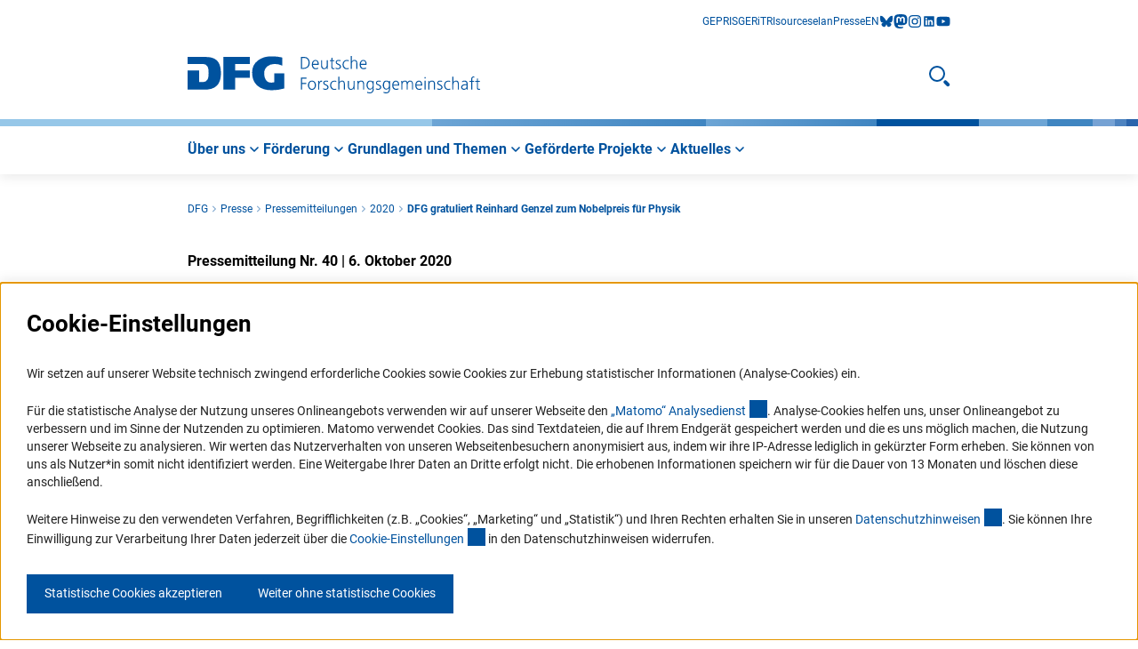

--- FILE ---
content_type: text/html;charset=UTF-8
request_url: https://www.dfg.de/de/service/presse/pressemitteilungen/2020/pressemitteilung-nr-40
body_size: 26090
content:

<!DOCTYPE html>
<html class="no-js" lang="de-DE"
	  dir="ltr"    >
<head >
<meta charset="UTF-8">
<title>DFG - Deutsche Forschungsgemeinschaft - DFG gratuliert Reinhard Genzel zum Nobelpreis für Physik</title>
<meta name="keywords" content="Aktuelles,Pressemitteilungen">
<meta name="robots" content="index,follow">
<meta http-equiv="Content-Security-Policy" content="worker-src: &#39;self&#39; default-src &#39;self&#39; data: &#39;unsafe-inline&#39; &#39;unsafe-eval&#39; *.edge-cdn.net *.video-cdn.net www.realvision.com www.youtube.com *.twimg.com *.fbcdn.net *.wcfbc.net *.cdninstagram.com *.sprinklr.com *.dfg.stage.babiel.com *.dfg.com cdnjs.cloudflare.com netdna.bootstrapcdn.com *.dfg.de www.youtube-nocookie.com cdn.cookielaw.org privacyportal-eu.onetrust.com player.podigee-cdn.net *.gigya.com *.sapcdm.cn code.highcharts.com v.qq.com media-exp1.licdn.com media-exp3.licdn.com snap.licdn.com px.ads.linkedin.com linkedin.com *.dfg-dfg-coremedia-development.kube-dev.rz.babiel.com fonts.gstatic.com *.dev.babiel.com *.prod.babiel.com *.concludis.com *.concludis.de sys.mailworx.info mailworx.marketingsuite.info ajax.googleapis.com code.jquery.com datawrapper.dwcdn.net pt.dwcdn.net tiles.dwcdn.net/sprites/ static.dwcdn.net;"/>
<meta name="viewport" content="width=device-width, initial-scale=1">
<meta name="generator" content="CoreMedia Content Cloud">
<link rel="canonical" href="https://www.dfg.de/de/service/presse/pressemitteilungen/2020/pressemitteilung-nr-40">
<link rel="alternate" hreflang="de-DE" href="/de/service/presse/pressemitteilungen/2020/pressemitteilung-nr-40"
title="Deutsch (Deutschland) | German (Germany)">
<link rel="alternate" hreflang="en-GB" href="https://www.dfg.de/en/service/press/press-releases/2020/press-release-no-40"
title="Englisch (Vereinigtes Königreich) | English (United Kingdom)">
<meta property="og:title" content="DFG gratuliert Reinhard Genzel zum Nobelpreis für Physik"/>
<meta property="og:image" content="https://www.dfg.de/resource/blob/371024/d85da3c059cc0819780219c745f97d25/og-dfg-pm-allgemein-de-data.png"/>
<meta property="og:type" content="article"/>
<meta property="og:url" content="https://www.dfg.de/de/service/presse/pressemitteilungen/2020/pressemitteilung-nr-40"/>
<script>document.documentElement.className = document.documentElement.className.replace(/no-js/g, "js");</script>
<link rel="icon" type="image/png" sizes="16x16" href="https://www.dfg.de/resource/blob/300772/0586664d5ef592cff1b7ade400502cfa/favicon-16x16-data.png">
<link rel="icon" type="image/png" sizes="32x32" href="https://www.dfg.de/resource/blob/300770/3befdcb6a4cde605a56b4c635022d2c5/favicon-32x32-data.png">
<link rel="icon" type="image/png" sizes="96x96" href="https://www.dfg.de/resource/blob/300776/6aef022b473313dc9d654598485243ed/favicon-96x96-data.png">
<link rel="apple-touch-icon" sizes="180x180" href="https://www.dfg.de/resource/blob/300774/34027f8dba532c94eb5d79bb1489e35c/apple-touch-icon-data.png">
<link rel="stylesheet" href="/resource/themes/dfg/css/dfg-9934-112.css">
</head><body class="cm-page" :class="{'no-scroll': $store.menu.isMobileMenuOpen || $store.menu.isFilterOpen}" x-data
id="top" >
<header class="header">
<div class="container">
<div class="row">
<div class="col-xs-12 col-lg-none">
<div class="header__mobile ">
<div class="header__logo">
<a href="/de" title="DFG - Deutsche Forschungsgemeinschaft">
<svg width="79.92" height="28" viewBox="0 0 79.92 28">
<path fill="currentColor"
d="M67.135 34.275A17.135 17.135 0 0 1 55.978 30.7c-2.832-2.385-4.578-5.951-4.578-10.8a12.4 12.4 0 0 1 4.721-10.2 17.815 17.815 0 0 1 11.062-3.4 32.545 32.545 0 0 1 9.183.953v6.733a13.352 13.352 0 0 0-6.237-1.383 9.454 9.454 0 0 0-6.329 2.028 7.544 7.544 0 0 0-2.431 5.931 9.212 9.212 0 0 0 1.306 5.14 5.208 5.208 0 0 0 4.568 2.261 6.78 6.78 0 0 0 2.288-.257l.181-.067v-7.267h8.208v12.473a36.171 36.171 0 0 1-10.095 1.436q-.345.001-.69-.006zM27.656 33.8V6.764h21.78v5.846H37.354v5.312h12.082V24H37.354v9.8zM-2 33.8V17.959h9.65v9.536h2.861a4.061 4.061 0 0 0 3.919-1.983c.754-1.287.953-3.023.953-5.416s-.219-4.234-.953-5.521a4.09 4.09 0 0 0-3.919-1.964H-2V6.774h14.771c3.8-.009 6.98.668 9.211 2.67s3.567 5.379 3.567 10.928c0 5.179-1.478 8.515-3.815 10.566S16.118 33.8 12.3 33.8z"
transform="translate(2 -6.282)"/>
</svg>
</a>
</div>
<div class="header__navigation">
<button class="icon-button icon-xl" x-data
@click="$store.menu.openMobileMenu(); scroll(0,0)">
<span class="sr-only">Menü öffnen</span>
<svg viewBox="0 0 22 12">
<g fill="currentColor" transform="translate(-206 -151)">
<rect width="22" height="2" rx="1" transform="translate(206 151)"/>
<rect width="22" height="2" rx="1" transform="translate(206 161)"/>
<rect width="22" height="2" rx="1" transform="translate(206 156)"/>
</g>
</svg>
</button>
<div class="mobile-navigation container"
:class="{'mobile-navigation--visible': $store.menu.isMobileMenuOpen}"
x-trap="$store.menu.isMobileMenuOpen"
@mousedown.outside="$store.menu.closeMobileMenu()"
@keydown.esc="$store.menu.closeMobileMenu()"
@resize.window.throttle.debounce="$store.menu.closeAllIfNeeded()"
data-js-mobile-menu
>
<div class="mobile-navigation__button-container">
<button class="mobile-navigation__button icon-button icon-xxxl" @click="$store.menu.closeMobileMenu()">
<span class="sr-only">Menü schließen</span>
<span class="mobile-navigation__icon-close">
<svg width="30" height="30" viewBox="0 0 30 30">
<g fill="none" stroke="currentColor" stroke-linecap="round" stroke-linejoin="round" stroke-width="2.4">
<path d="m20.3,20.3l-10.61-10.61"/>
<path d="m9.69,20.3l10.61-10.61"/>
</g>
</svg>
</span>
</button>
</div>
<div class="mobile-navigation__slider">
<div class="mobile-navigation__container"
:class="{'mobile-navigation__container--visible': $store.menu.isMobileMenuOpen, 'mobile-navigation__container--level-2': $store.menu.alpineNavLevel > 1}">
<div class="m-quick-search">
<div class="col-xs-none col-lg-12">
<div class="wrapper">
<span class="desktop-search__headline">Suche</span>
<button class="desktop-search__close icon-button icon-xxxl" @click.prevent.stop="$store.menu.closeSearch()">
<span class="sr-only">
Suche schließen
</span>
<svg width="30" height="30" viewBox="0 0 30 30">
<g fill="none" stroke="currentColor" stroke-linecap="round" stroke-linejoin="round" stroke-width="2.4">
<path d="m20.3,20.3l-10.61-10.61"/>
<path d="m9.69,20.3l10.61-10.61"/>
</g>
</svg>
</button>
</div>
</div>
<div class="m-quick-search__container">
<form
method="get"
action="/de/suche"
autocomplete="off"
class="m-quick-search__form"
x-data="autocomplete({
endpoint: '/ajax/autocomplete/de/277184-277184',
instance: 'quickSearchMobile'
})"
x-id="['autocomplete']"
x-init="optionId = $id('autocomplete')"
>
<label for="search-input">
<span class="sr-only">Suchtext</span>
<input
type="text"
class="m-quick-search__input"
name="search"
x-ref="input"
:list="$id('autocomplete')"
@input.debounce="getDataFromEndpoint($event)"
@keydown.down.prevent="pressDown(-1, 1);"
@keydown.up.prevent="pressUp(autocompleteOptions.length, autocompleteOptions.length);"
>
</label>
<template x-if="autocompleteOptions && autocompleteOptions.length && isAutocompleteOpen">
<div class="m-autocomplete">
<ul :id="$id('autocomplete')" class="m-autocomplete__list">
<template x-for="autocompleteOption, index in autocompleteOptions">
<li class="m-autocomplete__list-item">
<button
class="m-autocomplete__selection"
type="button"
x-text="autocompleteOption"
:id="'autocomplete-' + $id('autocomplete') + '-' + index"
@click.prevent="setSearchValue(autocompleteOption); form.submit()"
@keydown.down.prevent="pressDown(index, autocompleteOptions.length)"
@keydown.up.prevent="pressUp(index, autocompleteOptions.length)"
@keydown.tab.prevent="setSearchValue(autocompleteOption); form.submit()"
@keydown.space.prevent="setSearchValue(autocompleteOption); form.submit()"
@keydown.esc.stop="isAutocompleteOpen = false; focusInput()"
>
</button>
</li>
</template>
</ul>
</div>
</template>
<button class="m-quick-search__button" title="Suchen" type="submit" @click="isAutocompleteOpen = false" @keyup.enter="isAutocompleteOpen = false">
<span class="sr-only">Suchen</span>
<span class="icon-l"> <svg viewBox="0 0 24 24" width="18" height="16">
<rect width="8" height="4" rx="2" transform="rotate(45 -9.557 29.9)" fill="currentColor"/>
<path d="M9 2a7 7 0 1 0 7 7 7.008 7.008 0 0 0-7-7m0-2a9 9 0 1 1-9 9 9 9 0 0 1 9-9z" fill="currentColor"/>
</svg>
</span>
</button>
</form> </div>
<div class="m-quick-search__faq">
<a
href="/de/foerderung/antrag-foerderprozess/faq"
class="m-quick-search__faq-link"
title="FAQ - Häufig gestellte Fragen"
><span class="title">FAQ - Häufig gestellte Fragen</span>&#xFEFF;<span class="icon-xxs"> <svg viewBox="0 0 20 20">
<path stroke="currentColor" stroke-linecap="round" stroke-linejoin="round" stroke-width="1.6"
d="M15 10H5"
/>
<path fill="none" stroke="currentColor" stroke-linecap="round" stroke-linejoin="round" stroke-width="1.6"
d="m11 14 4-4-4-4"/>
</svg>
</span></a> </div>
</div> <nav class="main-nav">
<ul class="main-nav__list">
<li class="main-nav__list-item" role="none"
:class="{'main-nav__list-item--active': $id('main-menu') === $store.menu.openMenuId}"
x-data @keydown.escape="$store.menu.closeMobileMenu()" x-id="['main-menu']">
<a href=""
@click.prevent.stop="$store.menu.increaseNavLevel($id('main-menu'))"
role="button"
:aria-expanded="$store.menu.alpineNavLevel > 1"
@keyup.space="$store.menu.increaseNavLevel($id('main-menu'))"
:aria-controls="$id('main-menu')"
class="main-nav__link main-nav__link--first">
<span class="main-nav__link-title">Über uns</span>
<span class="icon-l" aria-hidden="true"> <svg width="20" height="20" viewBox="0 0 20 20">
<path d="m8,14l4-4-4-4" fill="none" stroke="currentColor" stroke-linecap="round" stroke-linejoin="round"
stroke-width="1.6"/>
</svg>
</span>
</a>
<div class="main-nav__navigation-container container" :id="$id('main-menu')"
:class="{'main-nav__navigation-container--active': $store.menu.openMenuId === $id('main-menu') && $store.menu.alpineNavLevel === 2,
'main-nav__navigation-container--inactive': $store.menu.alpineNavLevel > 2}"
x-trap="$store.menu.openMenuId === $id('main-menu') && $store.menu.alpineNavLevel === 2">
<div class="mobile-navigation__button-container">
<button class="mobile-navigation__button icon-button icon-xxxl" @click="$store.menu.closeMobileMenu()">
<span class="sr-only"> Menü schließen</span>
<svg width="30" height="30" viewBox="0 0 30 30">
<g fill="none" stroke="currentColor" stroke-linecap="round" stroke-linejoin="round" stroke-width="2.4">
<path d="m20.3,20.3l-10.61-10.61"/>
<path d="m9.69,20.3l10.61-10.61"/>
</g>
</svg>
</button>
</div>
<ul class="main-nav__list main-nav__list--level-2">
<li class="main-nav__list-item main-nav__list-item--back">
<a href="" @click.prevent.stop="$store.menu.decreaseNavLevel($id('main-menu'))"
class="main-nav__link main-nav__link--back">
<span class="icon-l" aria-hidden="true">
<svg width="20" height="20" viewBox="0 0 20 20">
<path d="m12,14l-4-4,4-4" fill="none" stroke="currentColor" stroke-linecap="round" stroke-linejoin="round"
stroke-width="1.6"/>
</svg>
</span>
Zurück
</a>
</li>
<li class="main-nav__list-item">
<a
href="/de/ueber-uns"
class="main-nav__link"
title="Über uns"
><span class="title">Über uns</span></a> </li>
<li class="main-nav__list-item main-nav__list-item--level-2"
x-id="['main-menu']">
<div @click.prevent.stop="$store.menu.increaseNavLevel($id('main-menu'))"
:id="$id('main-menu')" aria-label="Über uns">
<a
href="/de/ueber-uns/ueber-die-dfg"
class="link main-nav__link main-nav__link--level-2"
title="Über die DFG"
role=button :aria-expanded=$store.menu.alpineNavLevel&gt;2 :aria-controls=$id(&#39;main-menu&#39;)
><span class="title">Über die DFG</span>&#xFEFF;<span class="icon-l main-nav__icon"> <svg width="20" height="20" viewBox="0 0 20 20">
<path d="m8,14l4-4-4-4" fill="none" stroke="currentColor" stroke-linecap="round" stroke-linejoin="round"
stroke-width="1.6"/>
</svg>
</span></a> </div>
<div class="main-nav__navigation-container container" :id="$id('main-menu')"
:class="{'main-nav__navigation-container--active': $store.menu.openMenuId === $id('main-menu') && $store.menu.alpineNavLevel === 3,
'main-nav__navigation-container--inactive': $store.menu.alpineNavLevel > 3}"
x-trap="$store.menu.openMenuId === $id('main-menu') && $store.menu.alpineNavLevel === 3">
<div class="mobile-navigation__button-container">
<button class="mobile-navigation__button icon-button icon-xxxl" @click="$store.menu.closeMobileMenu()">
<span class="sr-only"> Menü schließen</span>
<svg width="30" height="30" viewBox="0 0 30 30">
<g fill="none" stroke="currentColor" stroke-linecap="round" stroke-linejoin="round" stroke-width="2.4">
<path d="m20.3,20.3l-10.61-10.61"/>
<path d="m9.69,20.3l10.61-10.61"/>
</g>
</svg>
</button>
</div>
<ul class="main-nav__list main-nav__list--level-3">
<li class="main-nav__list-item main-nav__list-item--back">
<a href="" @click.prevent.stop="$store.menu.decreaseNavLevel($id('main-menu'))"
class="main-nav__link main-nav__link--back">
<span class="icon-l" aria-hidden="true">
<svg width="20" height="20" viewBox="0 0 20 20">
<path d="m12,14l-4-4,4-4" fill="none" stroke="currentColor" stroke-linecap="round" stroke-linejoin="round"
stroke-width="1.6"/>
</svg>
</span>
Zurück
</a>
</li>
<li class="main-nav__list-item">
<a
href="/de/ueber-uns/ueber-die-dfg"
class="main-nav__link"
title="Über die DFG"
><span class="title">Über die DFG</span></a> </li>
<li class="main-nav__list-item main-nav__list-item--level-3"
x-id="['main-menu']">
<a
href="/de/ueber-uns/ueber-die-dfg/was-ist-die-dfg"
class="link main-nav__link main-nav__link--level-3"
title="Was ist die DFG?"
><span class="title">Was ist die DFG?</span></a> </li>
<li class="main-nav__list-item main-nav__list-item--level-3"
x-id="['main-menu']">
<a
href="/de/ueber-uns/ueber-die-dfg/satzung"
class="link main-nav__link main-nav__link--level-3"
title="Satzung"
><span class="title">Satzung</span></a> </li>
<li class="main-nav__list-item main-nav__list-item--level-3"
x-id="['main-menu']">
<a
href="/de/ueber-uns/ueber-die-dfg/geschichte"
class="link main-nav__link main-nav__link--level-3"
title="Geschichte"
><span class="title">Geschichte</span></a> </li>
<li class="main-nav__list-item main-nav__list-item--level-3"
x-id="['main-menu']">
<a
href="/de/aktuelles/zahlen-fakten/jahresbericht"
class="link main-nav__link main-nav__link--level-3"
title="Jahresbericht"
><span class="title">Jahresbericht</span></a> </li>
<li class="main-nav__list-item main-nav__list-item--level-3"
x-id="['main-menu']">
<a
href="/de/aktuelles/zahlen-fakten/kennzahlen-portal"
class="link main-nav__link main-nav__link--level-3"
title="Kennzahlen-Portal"
><span class="title">Kennzahlen-Portal</span></a> </li>
</ul>
<nav class="service-nav">
<ul class="service-nav__list">
<li class="service-nav__list-item">
<a
href="http://gepris.dfg.de/"
target="_blank"
rel="noopener noreferrer"
class="link service-nav__link"
title="GEPRIS"
><span class="title">GEPRIS</span></a> </li>
<li class="service-nav__list-item">
<a
href="https://www.gerit.org/de"
target="_blank"
rel="noopener noreferrer"
class="link service-nav__link"
title="GERiT"
><span class="title">GERiT</span></a> </li>
<li class="service-nav__list-item">
<a
href="https://risources.dfg.de/"
target="_blank"
rel="noopener noreferrer"
class="link service-nav__link"
title="RIsources"
><span class="title">RIsources</span></a> </li>
<li class="service-nav__list-item">
<a
href="https://elan.dfg.de/my.policy"
target="_blank"
rel="noopener noreferrer"
class="link service-nav__link"
title="elan"
><span class="title">elan</span></a> </li>
</ul><div class="service-nav__list">
<div class="service-nav__list-item">
<a
href="/de/service/presse"
class="link service-nav__link"
title="Presse"
><span class="title">Presse</span></a> </div>
</div><div class="service-nav__list">
<div class="service-nav__list-item">
<a
href="https://www.dfg.de/en/service/press/press-releases/2020/press-release-no-40"
class="link service-nav__link"
title="EN"
><span class="title">EN</span></a> </div>
</div><ul class="service-nav__list">
<li class="service-nav__list-item">
<a
href="https://bsky.app/profile/dfg.de"
target="_blank"
rel="noopener noreferrer"
class="link service-nav__link"
title="bluesky"
><span class="sr-only">bluesky</span><span class="icon--social-media"> <svg viewBox="0 0 18 16">
<path style="fill:none" d="M0 0h18v16H0z"/>
<path d="M13.465 10.6A18.728 18.728 0 0 1 18 16.271a18.729 18.729 0 0 1 4.528-5.671C23.852 9.61 26 8.841 26 11.287c0 .489-.28 4.1-.444 4.692-.571 2.041-2.652 2.561-4.5 2.246 3.236.551 4.059 2.375 2.281 4.2-3.376 3.465-4.853-.869-5.231-1.98-.069-.2-.1-.3-.1-.218 0-.081-.033.014-.1.218-.378 1.11-1.855 5.444-5.231 1.98-1.778-1.824-.955-3.649 2.281-4.2-1.851.315-3.932-.205-4.5-2.246-.164-.587-.444-4.2-.444-4.692 0-2.447 2.145-1.678 3.468-.684z" transform="translate(-8.996 -8.651)" fill="currentColor"/>
</svg>
</span></a> </li>
<li class="service-nav__list-item">
<a
href="https://wisskomm.social/@dfg_public"
target="_blank"
rel="noopener noreferrer"
class="link service-nav__link"
title="mastodon"
><span class="sr-only">mastodon</span><span class="icon--social-media"> <svg viewBox="0 0 216.4 232">
<path fill="currentColor"
d="M211.8 139c-3.2 16.5-28.5 34.4-57.6 37.8a278 278 0 0 1-46 2.8c-26-1.2-46.5-6.2-46.5-6.2 0 2.5.1 5 .4 7.2 3.4 25.7 25.5 27.2 46.4 28 21.2.6 40-5.3 40-5.3l.8 19s-14.7 8-41 9.5a171 171 0 0 1-53.6-6C9.2 213.9 1.4 165.4.2 116.2-.2 101.5.1 87.7.1 76c0-50.3 33-65 33-65C49.6 3.5 78.1.2 107.8 0h.7c29.7.2 58.2 3.5 74.8 11 0 0 33 14.8 33 65.2 0 0 .4 37.1-4.6 62.9"/>
<path fill="#fff"
d="M177.5 80v61h-24.1V82c0-12.5-5.3-18.8-15.8-18.8-11.6 0-17.4 7.5-17.4 22.3v32.4h-24V85.4c0-14.8-5.8-22.3-17.4-22.3C68.3 63 63 69.4 63 81.9V141H39V80c0-12.4 3.2-22.3 9.5-29.6 6.6-7.3 15.2-11 25.9-11a31 31 0 0 1 27.9 14.2l6 10 6-10a31.1 31.1 0 0 1 28-14.3c10.6 0 19.2 3.8 25.8 11.1a43.7 43.7 0 0 1 9.5 29.7"/>
</svg>
</span></a> </li>
<li class="service-nav__list-item">
<a
href="https://www.instagram.com/dfg__public/"
target="_blank"
rel="noopener noreferrer"
class="link service-nav__link"
title="instagram"
><span class="sr-only">instagram</span><span class="icon--social-media"> <svg width="16" height="16" viewBox="0 0 16 16">
<path
d="M-7-9.594A3.585 3.585 0 0 0-10.587-6 3.585 3.585 0 0 0-7-2.413 3.585 3.585 0 0 0-3.406-6 3.585 3.585 0 0 0-7-9.594zm0 5.925A2.339 2.339 0 0 1-9.331-6 2.337 2.337 0 0 1-7-8.337 2.337 2.337 0 0 1-4.663-6 2.339 2.339 0 0 1-7-3.669zm4.575-6.072a.838.838 0 0 0-.837-.837.838.838 0 0 0-.837.837.836.836 0 0 0 .837.838.836.836 0 0 0 .84-.838zm2.378.85a4.145 4.145 0 0 0-1.131-2.934 4.172 4.172 0 0 0-2.934-1.131c-1.156-.066-4.622-.066-5.778 0a4.166 4.166 0 0 0-2.934 1.128 4.158 4.158 0 0 0-1.131 2.934c-.066 1.156-.066 4.622 0 5.778a4.145 4.145 0 0 0 1.133 2.935A4.177 4.177 0 0 0-9.888.95c1.156.066 4.622.066 5.778 0A4.145 4.145 0 0 0-1.175-.181 4.172 4.172 0 0 0-.044-3.116c.066-1.156.066-4.619 0-5.775zm-1.491 7.016A2.363 2.363 0 0 1-2.869-.544 15.434 15.434 0 0 1-7-.262a15.555 15.555 0 0 1-4.128-.281 2.363 2.363 0 0 1-1.331-1.331A15.434 15.434 0 0 1-12.738-6a15.555 15.555 0 0 1 .281-4.128 2.363 2.363 0 0 1 1.331-1.331A15.434 15.434 0 0 1-7-11.744a15.555 15.555 0 0 1 4.128.281 2.363 2.363 0 0 1 1.331 1.331A15.434 15.434 0 0 1-1.256-6a15.425 15.425 0 0 1-.282 4.125z"
transform="translate(15 14.04)" fill="currentColor"/>
</svg>
</span></a> </li>
<li class="service-nav__list-item">
<a
href="https://www.linkedin.com/company/deutsche-forschungsgemeinschaft"
target="_blank"
rel="noopener noreferrer"
class="link service-nav__link"
title="linkedIn"
><span class="sr-only">linkedIn</span><span class="icon--social-media"> <svg viewBox="0 0 18 16">
<path fill="currentColor"
d="M14.57 1.5H3.43a.93.93 0 0 0-.93.94v11.13a.93.93 0 0 0 .93.93h11.14a.94.94 0 0 0 .93-.93V2.44a.94.94 0 0 0-.93-.94zM6.43 12.65H4.5v-6.2h1.93v6.2zM5.47 5.6a1.12 1.12 0 0 1-1.12-1.12 1.12 1.12 0 0 1 1.12-1.12 1.12 1.12 0 0 1 1.11 1.12A1.12 1.12 0 0 1 5.47 5.6zm8.18 7.05h-1.93V9.63c0-.72-.01-1.65-1-1.65-1 0-1.15.79-1.15 1.6v3.07H7.64v-6.2h1.85v.84h.02a2.03 2.03 0 0 1 1.83-1c1.95 0 2.31 1.29 2.31 2.96z"/>
</svg>
</span></a> </li>
<li class="service-nav__list-item">
<a
href="https://www.youtube.com/user/DFGScienceTV"
target="_blank"
rel="noopener noreferrer"
class="link service-nav__link"
title="youtube"
><span class="sr-only">youtube</span><span class="icon--social-media"> <svg width="18" height="16" viewBox="0 0 18 16">
<path
d="M-.823-10.122a2.144 2.144 0 0 0-1.509-1.519A50.678 50.678 0 0 0-9-12a50.678 50.678 0 0 0-6.668.359 2.144 2.144 0 0 0-1.509 1.519 22.5 22.5 0 0 0-.357 4.135 22.5 22.5 0 0 0 .357 4.135 2.113 2.113 0 0 0 1.509 1.493A50.678 50.678 0 0 0-9 0a50.678 50.678 0 0 0 6.668-.359A2.113 2.113 0 0 0-.823-1.853a22.5 22.5 0 0 0 .356-4.135 22.5 22.5 0 0 0-.356-4.134zm-9.922 6.672v-5.075l4.461 2.538z"
transform="translate(18 14.04)" fill="currentColor"/>
</svg>
</span></a> </li>
</ul> </nav>
</div>
</li>
<li class="main-nav__list-item main-nav__list-item--level-2"
x-id="['main-menu']">
<a
href="/de/ueber-uns/pakt-forschung-innovation"
class="link main-nav__link main-nav__link--level-2"
title="Pakt für Forschung und Innovation"
><span class="title">Pakt für Forschung und Innovation</span></a> </li>
<li class="main-nav__list-item main-nav__list-item--level-2"
x-id="['main-menu']">
<a
href="/de/ueber-uns/allianz"
class="link main-nav__link main-nav__link--level-2"
title="Allianz der Wissenschaftsorganisationen"
><span class="title">Allianz der Wissenschaftsorganisationen</span></a> </li>
<li class="main-nav__list-item main-nav__list-item--level-2"
x-id="['main-menu']">
<div @click.prevent.stop="$store.menu.increaseNavLevel($id('main-menu'))"
:id="$id('main-menu')" aria-label="Über uns">
<a
href="/de/ueber-uns/gremien"
class="link main-nav__link main-nav__link--level-2"
title="Gremien"
role=button :aria-expanded=$store.menu.alpineNavLevel&gt;2 :aria-controls=$id(&#39;main-menu&#39;)
><span class="title">Gremien</span>&#xFEFF;<span class="icon-l main-nav__icon"> <svg width="20" height="20" viewBox="0 0 20 20">
<path d="m8,14l4-4-4-4" fill="none" stroke="currentColor" stroke-linecap="round" stroke-linejoin="round"
stroke-width="1.6"/>
</svg>
</span></a> </div>
<div class="main-nav__navigation-container container" :id="$id('main-menu')"
:class="{'main-nav__navigation-container--active': $store.menu.openMenuId === $id('main-menu') && $store.menu.alpineNavLevel === 3,
'main-nav__navigation-container--inactive': $store.menu.alpineNavLevel > 3}"
x-trap="$store.menu.openMenuId === $id('main-menu') && $store.menu.alpineNavLevel === 3">
<div class="mobile-navigation__button-container">
<button class="mobile-navigation__button icon-button icon-xxxl" @click="$store.menu.closeMobileMenu()">
<span class="sr-only"> Menü schließen</span>
<svg width="30" height="30" viewBox="0 0 30 30">
<g fill="none" stroke="currentColor" stroke-linecap="round" stroke-linejoin="round" stroke-width="2.4">
<path d="m20.3,20.3l-10.61-10.61"/>
<path d="m9.69,20.3l10.61-10.61"/>
</g>
</svg>
</button>
</div>
<ul class="main-nav__list main-nav__list--level-3">
<li class="main-nav__list-item main-nav__list-item--back">
<a href="" @click.prevent.stop="$store.menu.decreaseNavLevel($id('main-menu'))"
class="main-nav__link main-nav__link--back">
<span class="icon-l" aria-hidden="true">
<svg width="20" height="20" viewBox="0 0 20 20">
<path d="m12,14l-4-4,4-4" fill="none" stroke="currentColor" stroke-linecap="round" stroke-linejoin="round"
stroke-width="1.6"/>
</svg>
</span>
Zurück
</a>
</li>
<li class="main-nav__list-item">
<a
href="/de/ueber-uns/gremien"
class="main-nav__link"
title="Gremien"
><span class="title">Gremien</span></a> </li>
<li class="main-nav__list-item main-nav__list-item--level-3"
x-id="['main-menu']">
<a
href="/de/ueber-uns/gremien/mitgliederversammlung"
class="link main-nav__link main-nav__link--level-3"
title="Mitgliederversammlung"
><span class="title">Mitgliederversammlung</span></a> </li>
<li class="main-nav__list-item main-nav__list-item--level-3"
x-id="['main-menu']">
<a
href="/de/ueber-uns/gremien/praesidium"
class="link main-nav__link main-nav__link--level-3"
title="Präsidium"
><span class="title">Präsidium</span></a> </li>
<li class="main-nav__list-item main-nav__list-item--level-3"
x-id="['main-menu']">
<a
href="/de/ueber-uns/gremien/senat"
class="link main-nav__link main-nav__link--level-3"
title="Senat"
><span class="title">Senat</span></a> </li>
<li class="main-nav__list-item main-nav__list-item--level-3"
x-id="['main-menu']">
<a
href="/de/ueber-uns/gremien/hauptausschuss"
class="link main-nav__link main-nav__link--level-3"
title="Hauptausschuss"
><span class="title">Hauptausschuss</span></a> </li>
<li class="main-nav__list-item main-nav__list-item--level-3"
x-id="['main-menu']">
<a
href="/de/ueber-uns/gremien/fachkollegien"
class="link main-nav__link main-nav__link--level-3"
title="Fachkollegien"
><span class="title">Fachkollegien</span></a> </li>
<li class="main-nav__list-item main-nav__list-item--level-3"
x-id="['main-menu']">
<a
href="/de/ueber-uns/gremien/vertrauensdozent-innen"
class="link main-nav__link main-nav__link--level-3"
title="Vertrauensdozent*innen"
><span class="title">Vertrauensdozent*innen</span></a> </li>
</ul>
<nav class="service-nav">
<ul class="service-nav__list">
<li class="service-nav__list-item">
<a
href="http://gepris.dfg.de/"
target="_blank"
rel="noopener noreferrer"
class="link service-nav__link"
title="GEPRIS"
><span class="title">GEPRIS</span></a> </li>
<li class="service-nav__list-item">
<a
href="https://www.gerit.org/de"
target="_blank"
rel="noopener noreferrer"
class="link service-nav__link"
title="GERiT"
><span class="title">GERiT</span></a> </li>
<li class="service-nav__list-item">
<a
href="https://risources.dfg.de/"
target="_blank"
rel="noopener noreferrer"
class="link service-nav__link"
title="RIsources"
><span class="title">RIsources</span></a> </li>
<li class="service-nav__list-item">
<a
href="https://elan.dfg.de/my.policy"
target="_blank"
rel="noopener noreferrer"
class="link service-nav__link"
title="elan"
><span class="title">elan</span></a> </li>
</ul><div class="service-nav__list">
<div class="service-nav__list-item">
<a
href="/de/service/presse"
class="link service-nav__link"
title="Presse"
><span class="title">Presse</span></a> </div>
</div><div class="service-nav__list">
<div class="service-nav__list-item">
<a
href="https://www.dfg.de/en/service/press/press-releases/2020/press-release-no-40"
class="link service-nav__link"
title="EN"
><span class="title">EN</span></a> </div>
</div><ul class="service-nav__list">
<li class="service-nav__list-item">
<a
href="https://bsky.app/profile/dfg.de"
target="_blank"
rel="noopener noreferrer"
class="link service-nav__link"
title="bluesky"
><span class="sr-only">bluesky</span><span class="icon--social-media"> <svg viewBox="0 0 18 16">
<path style="fill:none" d="M0 0h18v16H0z"/>
<path d="M13.465 10.6A18.728 18.728 0 0 1 18 16.271a18.729 18.729 0 0 1 4.528-5.671C23.852 9.61 26 8.841 26 11.287c0 .489-.28 4.1-.444 4.692-.571 2.041-2.652 2.561-4.5 2.246 3.236.551 4.059 2.375 2.281 4.2-3.376 3.465-4.853-.869-5.231-1.98-.069-.2-.1-.3-.1-.218 0-.081-.033.014-.1.218-.378 1.11-1.855 5.444-5.231 1.98-1.778-1.824-.955-3.649 2.281-4.2-1.851.315-3.932-.205-4.5-2.246-.164-.587-.444-4.2-.444-4.692 0-2.447 2.145-1.678 3.468-.684z" transform="translate(-8.996 -8.651)" fill="currentColor"/>
</svg>
</span></a> </li>
<li class="service-nav__list-item">
<a
href="https://wisskomm.social/@dfg_public"
target="_blank"
rel="noopener noreferrer"
class="link service-nav__link"
title="mastodon"
><span class="sr-only">mastodon</span><span class="icon--social-media"> <svg viewBox="0 0 216.4 232">
<path fill="currentColor"
d="M211.8 139c-3.2 16.5-28.5 34.4-57.6 37.8a278 278 0 0 1-46 2.8c-26-1.2-46.5-6.2-46.5-6.2 0 2.5.1 5 .4 7.2 3.4 25.7 25.5 27.2 46.4 28 21.2.6 40-5.3 40-5.3l.8 19s-14.7 8-41 9.5a171 171 0 0 1-53.6-6C9.2 213.9 1.4 165.4.2 116.2-.2 101.5.1 87.7.1 76c0-50.3 33-65 33-65C49.6 3.5 78.1.2 107.8 0h.7c29.7.2 58.2 3.5 74.8 11 0 0 33 14.8 33 65.2 0 0 .4 37.1-4.6 62.9"/>
<path fill="#fff"
d="M177.5 80v61h-24.1V82c0-12.5-5.3-18.8-15.8-18.8-11.6 0-17.4 7.5-17.4 22.3v32.4h-24V85.4c0-14.8-5.8-22.3-17.4-22.3C68.3 63 63 69.4 63 81.9V141H39V80c0-12.4 3.2-22.3 9.5-29.6 6.6-7.3 15.2-11 25.9-11a31 31 0 0 1 27.9 14.2l6 10 6-10a31.1 31.1 0 0 1 28-14.3c10.6 0 19.2 3.8 25.8 11.1a43.7 43.7 0 0 1 9.5 29.7"/>
</svg>
</span></a> </li>
<li class="service-nav__list-item">
<a
href="https://www.instagram.com/dfg__public/"
target="_blank"
rel="noopener noreferrer"
class="link service-nav__link"
title="instagram"
><span class="sr-only">instagram</span><span class="icon--social-media"> <svg width="16" height="16" viewBox="0 0 16 16">
<path
d="M-7-9.594A3.585 3.585 0 0 0-10.587-6 3.585 3.585 0 0 0-7-2.413 3.585 3.585 0 0 0-3.406-6 3.585 3.585 0 0 0-7-9.594zm0 5.925A2.339 2.339 0 0 1-9.331-6 2.337 2.337 0 0 1-7-8.337 2.337 2.337 0 0 1-4.663-6 2.339 2.339 0 0 1-7-3.669zm4.575-6.072a.838.838 0 0 0-.837-.837.838.838 0 0 0-.837.837.836.836 0 0 0 .837.838.836.836 0 0 0 .84-.838zm2.378.85a4.145 4.145 0 0 0-1.131-2.934 4.172 4.172 0 0 0-2.934-1.131c-1.156-.066-4.622-.066-5.778 0a4.166 4.166 0 0 0-2.934 1.128 4.158 4.158 0 0 0-1.131 2.934c-.066 1.156-.066 4.622 0 5.778a4.145 4.145 0 0 0 1.133 2.935A4.177 4.177 0 0 0-9.888.95c1.156.066 4.622.066 5.778 0A4.145 4.145 0 0 0-1.175-.181 4.172 4.172 0 0 0-.044-3.116c.066-1.156.066-4.619 0-5.775zm-1.491 7.016A2.363 2.363 0 0 1-2.869-.544 15.434 15.434 0 0 1-7-.262a15.555 15.555 0 0 1-4.128-.281 2.363 2.363 0 0 1-1.331-1.331A15.434 15.434 0 0 1-12.738-6a15.555 15.555 0 0 1 .281-4.128 2.363 2.363 0 0 1 1.331-1.331A15.434 15.434 0 0 1-7-11.744a15.555 15.555 0 0 1 4.128.281 2.363 2.363 0 0 1 1.331 1.331A15.434 15.434 0 0 1-1.256-6a15.425 15.425 0 0 1-.282 4.125z"
transform="translate(15 14.04)" fill="currentColor"/>
</svg>
</span></a> </li>
<li class="service-nav__list-item">
<a
href="https://www.linkedin.com/company/deutsche-forschungsgemeinschaft"
target="_blank"
rel="noopener noreferrer"
class="link service-nav__link"
title="linkedIn"
><span class="sr-only">linkedIn</span><span class="icon--social-media"> <svg viewBox="0 0 18 16">
<path fill="currentColor"
d="M14.57 1.5H3.43a.93.93 0 0 0-.93.94v11.13a.93.93 0 0 0 .93.93h11.14a.94.94 0 0 0 .93-.93V2.44a.94.94 0 0 0-.93-.94zM6.43 12.65H4.5v-6.2h1.93v6.2zM5.47 5.6a1.12 1.12 0 0 1-1.12-1.12 1.12 1.12 0 0 1 1.12-1.12 1.12 1.12 0 0 1 1.11 1.12A1.12 1.12 0 0 1 5.47 5.6zm8.18 7.05h-1.93V9.63c0-.72-.01-1.65-1-1.65-1 0-1.15.79-1.15 1.6v3.07H7.64v-6.2h1.85v.84h.02a2.03 2.03 0 0 1 1.83-1c1.95 0 2.31 1.29 2.31 2.96z"/>
</svg>
</span></a> </li>
<li class="service-nav__list-item">
<a
href="https://www.youtube.com/user/DFGScienceTV"
target="_blank"
rel="noopener noreferrer"
class="link service-nav__link"
title="youtube"
><span class="sr-only">youtube</span><span class="icon--social-media"> <svg width="18" height="16" viewBox="0 0 18 16">
<path
d="M-.823-10.122a2.144 2.144 0 0 0-1.509-1.519A50.678 50.678 0 0 0-9-12a50.678 50.678 0 0 0-6.668.359 2.144 2.144 0 0 0-1.509 1.519 22.5 22.5 0 0 0-.357 4.135 22.5 22.5 0 0 0 .357 4.135 2.113 2.113 0 0 0 1.509 1.493A50.678 50.678 0 0 0-9 0a50.678 50.678 0 0 0 6.668-.359A2.113 2.113 0 0 0-.823-1.853a22.5 22.5 0 0 0 .356-4.135 22.5 22.5 0 0 0-.356-4.134zm-9.922 6.672v-5.075l4.461 2.538z"
transform="translate(18 14.04)" fill="currentColor"/>
</svg>
</span></a> </li>
</ul> </nav>
</div>
</li>
<li class="main-nav__list-item main-nav__list-item--level-2"
x-id="['main-menu']">
<div @click.prevent.stop="$store.menu.increaseNavLevel($id('main-menu'))"
:id="$id('main-menu')" aria-label="Über uns">
<a
href="/de/ueber-uns/geschaeftsstelle"
class="link main-nav__link main-nav__link--level-2"
title="Geschäftsstelle"
role=button :aria-expanded=$store.menu.alpineNavLevel&gt;2 :aria-controls=$id(&#39;main-menu&#39;)
><span class="title">Geschäftsstelle</span>&#xFEFF;<span class="icon-l main-nav__icon"> <svg width="20" height="20" viewBox="0 0 20 20">
<path d="m8,14l4-4-4-4" fill="none" stroke="currentColor" stroke-linecap="round" stroke-linejoin="round"
stroke-width="1.6"/>
</svg>
</span></a> </div>
<div class="main-nav__navigation-container container" :id="$id('main-menu')"
:class="{'main-nav__navigation-container--active': $store.menu.openMenuId === $id('main-menu') && $store.menu.alpineNavLevel === 3,
'main-nav__navigation-container--inactive': $store.menu.alpineNavLevel > 3}"
x-trap="$store.menu.openMenuId === $id('main-menu') && $store.menu.alpineNavLevel === 3">
<div class="mobile-navigation__button-container">
<button class="mobile-navigation__button icon-button icon-xxxl" @click="$store.menu.closeMobileMenu()">
<span class="sr-only"> Menü schließen</span>
<svg width="30" height="30" viewBox="0 0 30 30">
<g fill="none" stroke="currentColor" stroke-linecap="round" stroke-linejoin="round" stroke-width="2.4">
<path d="m20.3,20.3l-10.61-10.61"/>
<path d="m9.69,20.3l10.61-10.61"/>
</g>
</svg>
</button>
</div>
<ul class="main-nav__list main-nav__list--level-3">
<li class="main-nav__list-item main-nav__list-item--back">
<a href="" @click.prevent.stop="$store.menu.decreaseNavLevel($id('main-menu'))"
class="main-nav__link main-nav__link--back">
<span class="icon-l" aria-hidden="true">
<svg width="20" height="20" viewBox="0 0 20 20">
<path d="m12,14l-4-4,4-4" fill="none" stroke="currentColor" stroke-linecap="round" stroke-linejoin="round"
stroke-width="1.6"/>
</svg>
</span>
Zurück
</a>
</li>
<li class="main-nav__list-item">
<a
href="/de/ueber-uns/geschaeftsstelle"
class="main-nav__link"
title="Geschäftsstelle"
><span class="title">Geschäftsstelle</span></a> </li>
<li class="main-nav__list-item main-nav__list-item--level-3"
x-id="['main-menu']">
<a
href="/de/ueber-uns/geschaeftsstelle/fachzustaendigkeit"
class="link main-nav__link main-nav__link--level-3"
title="Ansprechpersonen nach Fächern"
><span class="title">Ansprechpersonen nach Fächern</span></a> </li>
<li class="main-nav__list-item main-nav__list-item--level-3"
x-id="['main-menu']">
<a
href="/de/ueber-uns/geschaeftsstelle/ansprechpersonen"
class="link main-nav__link main-nav__link--level-3"
title="Ansprechpersonen A - Z"
><span class="title">Ansprechpersonen A - Z</span></a> </li>
<li class="main-nav__list-item main-nav__list-item--level-3"
x-id="['main-menu']">
<a
href="/de/ueber-uns/geschaeftsstelle/berliner-buero"
class="link main-nav__link main-nav__link--level-3"
title="Berliner Büro"
><span class="title">Berliner Büro</span></a> </li>
<li class="main-nav__list-item main-nav__list-item--level-3"
x-id="['main-menu']">
<a
href="/de/ueber-uns/geschaeftsstelle/karriereseite"
class="link main-nav__link main-nav__link--level-3"
title="Karriere"
><span class="title">Karriere</span></a> </li>
</ul>
<nav class="service-nav">
<ul class="service-nav__list">
<li class="service-nav__list-item">
<a
href="http://gepris.dfg.de/"
target="_blank"
rel="noopener noreferrer"
class="link service-nav__link"
title="GEPRIS"
><span class="title">GEPRIS</span></a> </li>
<li class="service-nav__list-item">
<a
href="https://www.gerit.org/de"
target="_blank"
rel="noopener noreferrer"
class="link service-nav__link"
title="GERiT"
><span class="title">GERiT</span></a> </li>
<li class="service-nav__list-item">
<a
href="https://risources.dfg.de/"
target="_blank"
rel="noopener noreferrer"
class="link service-nav__link"
title="RIsources"
><span class="title">RIsources</span></a> </li>
<li class="service-nav__list-item">
<a
href="https://elan.dfg.de/my.policy"
target="_blank"
rel="noopener noreferrer"
class="link service-nav__link"
title="elan"
><span class="title">elan</span></a> </li>
</ul><div class="service-nav__list">
<div class="service-nav__list-item">
<a
href="/de/service/presse"
class="link service-nav__link"
title="Presse"
><span class="title">Presse</span></a> </div>
</div><div class="service-nav__list">
<div class="service-nav__list-item">
<a
href="https://www.dfg.de/en/service/press/press-releases/2020/press-release-no-40"
class="link service-nav__link"
title="EN"
><span class="title">EN</span></a> </div>
</div><ul class="service-nav__list">
<li class="service-nav__list-item">
<a
href="https://bsky.app/profile/dfg.de"
target="_blank"
rel="noopener noreferrer"
class="link service-nav__link"
title="bluesky"
><span class="sr-only">bluesky</span><span class="icon--social-media"> <svg viewBox="0 0 18 16">
<path style="fill:none" d="M0 0h18v16H0z"/>
<path d="M13.465 10.6A18.728 18.728 0 0 1 18 16.271a18.729 18.729 0 0 1 4.528-5.671C23.852 9.61 26 8.841 26 11.287c0 .489-.28 4.1-.444 4.692-.571 2.041-2.652 2.561-4.5 2.246 3.236.551 4.059 2.375 2.281 4.2-3.376 3.465-4.853-.869-5.231-1.98-.069-.2-.1-.3-.1-.218 0-.081-.033.014-.1.218-.378 1.11-1.855 5.444-5.231 1.98-1.778-1.824-.955-3.649 2.281-4.2-1.851.315-3.932-.205-4.5-2.246-.164-.587-.444-4.2-.444-4.692 0-2.447 2.145-1.678 3.468-.684z" transform="translate(-8.996 -8.651)" fill="currentColor"/>
</svg>
</span></a> </li>
<li class="service-nav__list-item">
<a
href="https://wisskomm.social/@dfg_public"
target="_blank"
rel="noopener noreferrer"
class="link service-nav__link"
title="mastodon"
><span class="sr-only">mastodon</span><span class="icon--social-media"> <svg viewBox="0 0 216.4 232">
<path fill="currentColor"
d="M211.8 139c-3.2 16.5-28.5 34.4-57.6 37.8a278 278 0 0 1-46 2.8c-26-1.2-46.5-6.2-46.5-6.2 0 2.5.1 5 .4 7.2 3.4 25.7 25.5 27.2 46.4 28 21.2.6 40-5.3 40-5.3l.8 19s-14.7 8-41 9.5a171 171 0 0 1-53.6-6C9.2 213.9 1.4 165.4.2 116.2-.2 101.5.1 87.7.1 76c0-50.3 33-65 33-65C49.6 3.5 78.1.2 107.8 0h.7c29.7.2 58.2 3.5 74.8 11 0 0 33 14.8 33 65.2 0 0 .4 37.1-4.6 62.9"/>
<path fill="#fff"
d="M177.5 80v61h-24.1V82c0-12.5-5.3-18.8-15.8-18.8-11.6 0-17.4 7.5-17.4 22.3v32.4h-24V85.4c0-14.8-5.8-22.3-17.4-22.3C68.3 63 63 69.4 63 81.9V141H39V80c0-12.4 3.2-22.3 9.5-29.6 6.6-7.3 15.2-11 25.9-11a31 31 0 0 1 27.9 14.2l6 10 6-10a31.1 31.1 0 0 1 28-14.3c10.6 0 19.2 3.8 25.8 11.1a43.7 43.7 0 0 1 9.5 29.7"/>
</svg>
</span></a> </li>
<li class="service-nav__list-item">
<a
href="https://www.instagram.com/dfg__public/"
target="_blank"
rel="noopener noreferrer"
class="link service-nav__link"
title="instagram"
><span class="sr-only">instagram</span><span class="icon--social-media"> <svg width="16" height="16" viewBox="0 0 16 16">
<path
d="M-7-9.594A3.585 3.585 0 0 0-10.587-6 3.585 3.585 0 0 0-7-2.413 3.585 3.585 0 0 0-3.406-6 3.585 3.585 0 0 0-7-9.594zm0 5.925A2.339 2.339 0 0 1-9.331-6 2.337 2.337 0 0 1-7-8.337 2.337 2.337 0 0 1-4.663-6 2.339 2.339 0 0 1-7-3.669zm4.575-6.072a.838.838 0 0 0-.837-.837.838.838 0 0 0-.837.837.836.836 0 0 0 .837.838.836.836 0 0 0 .84-.838zm2.378.85a4.145 4.145 0 0 0-1.131-2.934 4.172 4.172 0 0 0-2.934-1.131c-1.156-.066-4.622-.066-5.778 0a4.166 4.166 0 0 0-2.934 1.128 4.158 4.158 0 0 0-1.131 2.934c-.066 1.156-.066 4.622 0 5.778a4.145 4.145 0 0 0 1.133 2.935A4.177 4.177 0 0 0-9.888.95c1.156.066 4.622.066 5.778 0A4.145 4.145 0 0 0-1.175-.181 4.172 4.172 0 0 0-.044-3.116c.066-1.156.066-4.619 0-5.775zm-1.491 7.016A2.363 2.363 0 0 1-2.869-.544 15.434 15.434 0 0 1-7-.262a15.555 15.555 0 0 1-4.128-.281 2.363 2.363 0 0 1-1.331-1.331A15.434 15.434 0 0 1-12.738-6a15.555 15.555 0 0 1 .281-4.128 2.363 2.363 0 0 1 1.331-1.331A15.434 15.434 0 0 1-7-11.744a15.555 15.555 0 0 1 4.128.281 2.363 2.363 0 0 1 1.331 1.331A15.434 15.434 0 0 1-1.256-6a15.425 15.425 0 0 1-.282 4.125z"
transform="translate(15 14.04)" fill="currentColor"/>
</svg>
</span></a> </li>
<li class="service-nav__list-item">
<a
href="https://www.linkedin.com/company/deutsche-forschungsgemeinschaft"
target="_blank"
rel="noopener noreferrer"
class="link service-nav__link"
title="linkedIn"
><span class="sr-only">linkedIn</span><span class="icon--social-media"> <svg viewBox="0 0 18 16">
<path fill="currentColor"
d="M14.57 1.5H3.43a.93.93 0 0 0-.93.94v11.13a.93.93 0 0 0 .93.93h11.14a.94.94 0 0 0 .93-.93V2.44a.94.94 0 0 0-.93-.94zM6.43 12.65H4.5v-6.2h1.93v6.2zM5.47 5.6a1.12 1.12 0 0 1-1.12-1.12 1.12 1.12 0 0 1 1.12-1.12 1.12 1.12 0 0 1 1.11 1.12A1.12 1.12 0 0 1 5.47 5.6zm8.18 7.05h-1.93V9.63c0-.72-.01-1.65-1-1.65-1 0-1.15.79-1.15 1.6v3.07H7.64v-6.2h1.85v.84h.02a2.03 2.03 0 0 1 1.83-1c1.95 0 2.31 1.29 2.31 2.96z"/>
</svg>
</span></a> </li>
<li class="service-nav__list-item">
<a
href="https://www.youtube.com/user/DFGScienceTV"
target="_blank"
rel="noopener noreferrer"
class="link service-nav__link"
title="youtube"
><span class="sr-only">youtube</span><span class="icon--social-media"> <svg width="18" height="16" viewBox="0 0 18 16">
<path
d="M-.823-10.122a2.144 2.144 0 0 0-1.509-1.519A50.678 50.678 0 0 0-9-12a50.678 50.678 0 0 0-6.668.359 2.144 2.144 0 0 0-1.509 1.519 22.5 22.5 0 0 0-.357 4.135 22.5 22.5 0 0 0 .357 4.135 2.113 2.113 0 0 0 1.509 1.493A50.678 50.678 0 0 0-9 0a50.678 50.678 0 0 0 6.668-.359A2.113 2.113 0 0 0-.823-1.853a22.5 22.5 0 0 0 .356-4.135 22.5 22.5 0 0 0-.356-4.134zm-9.922 6.672v-5.075l4.461 2.538z"
transform="translate(18 14.04)" fill="currentColor"/>
</svg>
</span></a> </li>
</ul> </nav>
</div>
</li>
<li class="main-nav__list-item main-nav__list-item--level-2"
x-id="['main-menu']">
<div @click.prevent.stop="$store.menu.increaseNavLevel($id('main-menu'))"
:id="$id('main-menu')" aria-label="Über uns">
<a
href="/de/ueber-uns/internationale-zusammenarbeit"
class="link main-nav__link main-nav__link--level-2"
title="Internationale Zusammenarbeit"
role=button :aria-expanded=$store.menu.alpineNavLevel&gt;2 :aria-controls=$id(&#39;main-menu&#39;)
><span class="title">Internationale Zusammenarbeit</span>&#xFEFF;<span class="icon-l main-nav__icon"> <svg width="20" height="20" viewBox="0 0 20 20">
<path d="m8,14l4-4-4-4" fill="none" stroke="currentColor" stroke-linecap="round" stroke-linejoin="round"
stroke-width="1.6"/>
</svg>
</span></a> </div>
<div class="main-nav__navigation-container container" :id="$id('main-menu')"
:class="{'main-nav__navigation-container--active': $store.menu.openMenuId === $id('main-menu') && $store.menu.alpineNavLevel === 3,
'main-nav__navigation-container--inactive': $store.menu.alpineNavLevel > 3}"
x-trap="$store.menu.openMenuId === $id('main-menu') && $store.menu.alpineNavLevel === 3">
<div class="mobile-navigation__button-container">
<button class="mobile-navigation__button icon-button icon-xxxl" @click="$store.menu.closeMobileMenu()">
<span class="sr-only"> Menü schließen</span>
<svg width="30" height="30" viewBox="0 0 30 30">
<g fill="none" stroke="currentColor" stroke-linecap="round" stroke-linejoin="round" stroke-width="2.4">
<path d="m20.3,20.3l-10.61-10.61"/>
<path d="m9.69,20.3l10.61-10.61"/>
</g>
</svg>
</button>
</div>
<ul class="main-nav__list main-nav__list--level-3">
<li class="main-nav__list-item main-nav__list-item--back">
<a href="" @click.prevent.stop="$store.menu.decreaseNavLevel($id('main-menu'))"
class="main-nav__link main-nav__link--back">
<span class="icon-l" aria-hidden="true">
<svg width="20" height="20" viewBox="0 0 20 20">
<path d="m12,14l-4-4,4-4" fill="none" stroke="currentColor" stroke-linecap="round" stroke-linejoin="round"
stroke-width="1.6"/>
</svg>
</span>
Zurück
</a>
</li>
<li class="main-nav__list-item">
<a
href="/de/ueber-uns/internationale-zusammenarbeit"
class="main-nav__link"
title="Internationale Zusammenarbeit"
><span class="title">Internationale Zusammenarbeit</span></a> </li>
<li class="main-nav__list-item main-nav__list-item--level-3"
x-id="['main-menu']">
<a
href="/de/ueber-uns/internationale-zusammenarbeit/europaeische-wissenschaftspolitik"
class="link main-nav__link main-nav__link--level-3"
title="Europäische Wissenschaftspolitik"
><span class="title">Europäische Wissenschaftspolitik</span></a> </li>
<li class="main-nav__list-item main-nav__list-item--level-3"
x-id="['main-menu']">
<a
href="/de/ueber-uns/internationale-zusammenarbeit/internationales-handeln"
class="link main-nav__link main-nav__link--level-3"
title="Internationales Handeln"
><span class="title">Internationales Handeln</span></a> </li>
<li class="main-nav__list-item main-nav__list-item--level-3"
x-id="['main-menu']">
<a
href="/de/ueber-uns/internationale-zusammenarbeit/dfg-praesenz-ausland"
class="link main-nav__link main-nav__link--level-3"
title="DFG im Ausland"
><span class="title">DFG im Ausland</span></a> </li>
<li class="main-nav__list-item main-nav__list-item--level-3"
x-id="['main-menu']">
<a
href="/de/ueber-uns/internationale-zusammenarbeit/nachrichten"
class="link main-nav__link main-nav__link--level-3"
title="Nachrichten zu internationalen Aktivitäten"
><span class="title">Nachrichten zu internationalen Aktivitäten</span></a> </li>
</ul>
<nav class="service-nav">
<ul class="service-nav__list">
<li class="service-nav__list-item">
<a
href="http://gepris.dfg.de/"
target="_blank"
rel="noopener noreferrer"
class="link service-nav__link"
title="GEPRIS"
><span class="title">GEPRIS</span></a> </li>
<li class="service-nav__list-item">
<a
href="https://www.gerit.org/de"
target="_blank"
rel="noopener noreferrer"
class="link service-nav__link"
title="GERiT"
><span class="title">GERiT</span></a> </li>
<li class="service-nav__list-item">
<a
href="https://risources.dfg.de/"
target="_blank"
rel="noopener noreferrer"
class="link service-nav__link"
title="RIsources"
><span class="title">RIsources</span></a> </li>
<li class="service-nav__list-item">
<a
href="https://elan.dfg.de/my.policy"
target="_blank"
rel="noopener noreferrer"
class="link service-nav__link"
title="elan"
><span class="title">elan</span></a> </li>
</ul><div class="service-nav__list">
<div class="service-nav__list-item">
<a
href="/de/service/presse"
class="link service-nav__link"
title="Presse"
><span class="title">Presse</span></a> </div>
</div><div class="service-nav__list">
<div class="service-nav__list-item">
<a
href="https://www.dfg.de/en/service/press/press-releases/2020/press-release-no-40"
class="link service-nav__link"
title="EN"
><span class="title">EN</span></a> </div>
</div><ul class="service-nav__list">
<li class="service-nav__list-item">
<a
href="https://bsky.app/profile/dfg.de"
target="_blank"
rel="noopener noreferrer"
class="link service-nav__link"
title="bluesky"
><span class="sr-only">bluesky</span><span class="icon--social-media"> <svg viewBox="0 0 18 16">
<path style="fill:none" d="M0 0h18v16H0z"/>
<path d="M13.465 10.6A18.728 18.728 0 0 1 18 16.271a18.729 18.729 0 0 1 4.528-5.671C23.852 9.61 26 8.841 26 11.287c0 .489-.28 4.1-.444 4.692-.571 2.041-2.652 2.561-4.5 2.246 3.236.551 4.059 2.375 2.281 4.2-3.376 3.465-4.853-.869-5.231-1.98-.069-.2-.1-.3-.1-.218 0-.081-.033.014-.1.218-.378 1.11-1.855 5.444-5.231 1.98-1.778-1.824-.955-3.649 2.281-4.2-1.851.315-3.932-.205-4.5-2.246-.164-.587-.444-4.2-.444-4.692 0-2.447 2.145-1.678 3.468-.684z" transform="translate(-8.996 -8.651)" fill="currentColor"/>
</svg>
</span></a> </li>
<li class="service-nav__list-item">
<a
href="https://wisskomm.social/@dfg_public"
target="_blank"
rel="noopener noreferrer"
class="link service-nav__link"
title="mastodon"
><span class="sr-only">mastodon</span><span class="icon--social-media"> <svg viewBox="0 0 216.4 232">
<path fill="currentColor"
d="M211.8 139c-3.2 16.5-28.5 34.4-57.6 37.8a278 278 0 0 1-46 2.8c-26-1.2-46.5-6.2-46.5-6.2 0 2.5.1 5 .4 7.2 3.4 25.7 25.5 27.2 46.4 28 21.2.6 40-5.3 40-5.3l.8 19s-14.7 8-41 9.5a171 171 0 0 1-53.6-6C9.2 213.9 1.4 165.4.2 116.2-.2 101.5.1 87.7.1 76c0-50.3 33-65 33-65C49.6 3.5 78.1.2 107.8 0h.7c29.7.2 58.2 3.5 74.8 11 0 0 33 14.8 33 65.2 0 0 .4 37.1-4.6 62.9"/>
<path fill="#fff"
d="M177.5 80v61h-24.1V82c0-12.5-5.3-18.8-15.8-18.8-11.6 0-17.4 7.5-17.4 22.3v32.4h-24V85.4c0-14.8-5.8-22.3-17.4-22.3C68.3 63 63 69.4 63 81.9V141H39V80c0-12.4 3.2-22.3 9.5-29.6 6.6-7.3 15.2-11 25.9-11a31 31 0 0 1 27.9 14.2l6 10 6-10a31.1 31.1 0 0 1 28-14.3c10.6 0 19.2 3.8 25.8 11.1a43.7 43.7 0 0 1 9.5 29.7"/>
</svg>
</span></a> </li>
<li class="service-nav__list-item">
<a
href="https://www.instagram.com/dfg__public/"
target="_blank"
rel="noopener noreferrer"
class="link service-nav__link"
title="instagram"
><span class="sr-only">instagram</span><span class="icon--social-media"> <svg width="16" height="16" viewBox="0 0 16 16">
<path
d="M-7-9.594A3.585 3.585 0 0 0-10.587-6 3.585 3.585 0 0 0-7-2.413 3.585 3.585 0 0 0-3.406-6 3.585 3.585 0 0 0-7-9.594zm0 5.925A2.339 2.339 0 0 1-9.331-6 2.337 2.337 0 0 1-7-8.337 2.337 2.337 0 0 1-4.663-6 2.339 2.339 0 0 1-7-3.669zm4.575-6.072a.838.838 0 0 0-.837-.837.838.838 0 0 0-.837.837.836.836 0 0 0 .837.838.836.836 0 0 0 .84-.838zm2.378.85a4.145 4.145 0 0 0-1.131-2.934 4.172 4.172 0 0 0-2.934-1.131c-1.156-.066-4.622-.066-5.778 0a4.166 4.166 0 0 0-2.934 1.128 4.158 4.158 0 0 0-1.131 2.934c-.066 1.156-.066 4.622 0 5.778a4.145 4.145 0 0 0 1.133 2.935A4.177 4.177 0 0 0-9.888.95c1.156.066 4.622.066 5.778 0A4.145 4.145 0 0 0-1.175-.181 4.172 4.172 0 0 0-.044-3.116c.066-1.156.066-4.619 0-5.775zm-1.491 7.016A2.363 2.363 0 0 1-2.869-.544 15.434 15.434 0 0 1-7-.262a15.555 15.555 0 0 1-4.128-.281 2.363 2.363 0 0 1-1.331-1.331A15.434 15.434 0 0 1-12.738-6a15.555 15.555 0 0 1 .281-4.128 2.363 2.363 0 0 1 1.331-1.331A15.434 15.434 0 0 1-7-11.744a15.555 15.555 0 0 1 4.128.281 2.363 2.363 0 0 1 1.331 1.331A15.434 15.434 0 0 1-1.256-6a15.425 15.425 0 0 1-.282 4.125z"
transform="translate(15 14.04)" fill="currentColor"/>
</svg>
</span></a> </li>
<li class="service-nav__list-item">
<a
href="https://www.linkedin.com/company/deutsche-forschungsgemeinschaft"
target="_blank"
rel="noopener noreferrer"
class="link service-nav__link"
title="linkedIn"
><span class="sr-only">linkedIn</span><span class="icon--social-media"> <svg viewBox="0 0 18 16">
<path fill="currentColor"
d="M14.57 1.5H3.43a.93.93 0 0 0-.93.94v11.13a.93.93 0 0 0 .93.93h11.14a.94.94 0 0 0 .93-.93V2.44a.94.94 0 0 0-.93-.94zM6.43 12.65H4.5v-6.2h1.93v6.2zM5.47 5.6a1.12 1.12 0 0 1-1.12-1.12 1.12 1.12 0 0 1 1.12-1.12 1.12 1.12 0 0 1 1.11 1.12A1.12 1.12 0 0 1 5.47 5.6zm8.18 7.05h-1.93V9.63c0-.72-.01-1.65-1-1.65-1 0-1.15.79-1.15 1.6v3.07H7.64v-6.2h1.85v.84h.02a2.03 2.03 0 0 1 1.83-1c1.95 0 2.31 1.29 2.31 2.96z"/>
</svg>
</span></a> </li>
<li class="service-nav__list-item">
<a
href="https://www.youtube.com/user/DFGScienceTV"
target="_blank"
rel="noopener noreferrer"
class="link service-nav__link"
title="youtube"
><span class="sr-only">youtube</span><span class="icon--social-media"> <svg width="18" height="16" viewBox="0 0 18 16">
<path
d="M-.823-10.122a2.144 2.144 0 0 0-1.509-1.519A50.678 50.678 0 0 0-9-12a50.678 50.678 0 0 0-6.668.359 2.144 2.144 0 0 0-1.509 1.519 22.5 22.5 0 0 0-.357 4.135 22.5 22.5 0 0 0 .357 4.135 2.113 2.113 0 0 0 1.509 1.493A50.678 50.678 0 0 0-9 0a50.678 50.678 0 0 0 6.668-.359A2.113 2.113 0 0 0-.823-1.853a22.5 22.5 0 0 0 .356-4.135 22.5 22.5 0 0 0-.356-4.134zm-9.922 6.672v-5.075l4.461 2.538z"
transform="translate(18 14.04)" fill="currentColor"/>
</svg>
</span></a> </li>
</ul> </nav>
</div>
</li>
</ul>
<nav class="service-nav">
<ul class="service-nav__list">
<li class="service-nav__list-item">
<a
href="http://gepris.dfg.de/"
target="_blank"
rel="noopener noreferrer"
class="link service-nav__link"
title="GEPRIS"
><span class="title">GEPRIS</span></a> </li>
<li class="service-nav__list-item">
<a
href="https://www.gerit.org/de"
target="_blank"
rel="noopener noreferrer"
class="link service-nav__link"
title="GERiT"
><span class="title">GERiT</span></a> </li>
<li class="service-nav__list-item">
<a
href="https://risources.dfg.de/"
target="_blank"
rel="noopener noreferrer"
class="link service-nav__link"
title="RIsources"
><span class="title">RIsources</span></a> </li>
<li class="service-nav__list-item">
<a
href="https://elan.dfg.de/my.policy"
target="_blank"
rel="noopener noreferrer"
class="link service-nav__link"
title="elan"
><span class="title">elan</span></a> </li>
</ul><div class="service-nav__list">
<div class="service-nav__list-item">
<a
href="/de/service/presse"
class="link service-nav__link"
title="Presse"
><span class="title">Presse</span></a> </div>
</div><div class="service-nav__list">
<div class="service-nav__list-item">
<a
href="https://www.dfg.de/en/service/press/press-releases/2020/press-release-no-40"
class="link service-nav__link"
title="EN"
><span class="title">EN</span></a> </div>
</div><ul class="service-nav__list">
<li class="service-nav__list-item">
<a
href="https://bsky.app/profile/dfg.de"
target="_blank"
rel="noopener noreferrer"
class="link service-nav__link"
title="bluesky"
><span class="sr-only">bluesky</span><span class="icon--social-media"> <svg viewBox="0 0 18 16">
<path style="fill:none" d="M0 0h18v16H0z"/>
<path d="M13.465 10.6A18.728 18.728 0 0 1 18 16.271a18.729 18.729 0 0 1 4.528-5.671C23.852 9.61 26 8.841 26 11.287c0 .489-.28 4.1-.444 4.692-.571 2.041-2.652 2.561-4.5 2.246 3.236.551 4.059 2.375 2.281 4.2-3.376 3.465-4.853-.869-5.231-1.98-.069-.2-.1-.3-.1-.218 0-.081-.033.014-.1.218-.378 1.11-1.855 5.444-5.231 1.98-1.778-1.824-.955-3.649 2.281-4.2-1.851.315-3.932-.205-4.5-2.246-.164-.587-.444-4.2-.444-4.692 0-2.447 2.145-1.678 3.468-.684z" transform="translate(-8.996 -8.651)" fill="currentColor"/>
</svg>
</span></a> </li>
<li class="service-nav__list-item">
<a
href="https://wisskomm.social/@dfg_public"
target="_blank"
rel="noopener noreferrer"
class="link service-nav__link"
title="mastodon"
><span class="sr-only">mastodon</span><span class="icon--social-media"> <svg viewBox="0 0 216.4 232">
<path fill="currentColor"
d="M211.8 139c-3.2 16.5-28.5 34.4-57.6 37.8a278 278 0 0 1-46 2.8c-26-1.2-46.5-6.2-46.5-6.2 0 2.5.1 5 .4 7.2 3.4 25.7 25.5 27.2 46.4 28 21.2.6 40-5.3 40-5.3l.8 19s-14.7 8-41 9.5a171 171 0 0 1-53.6-6C9.2 213.9 1.4 165.4.2 116.2-.2 101.5.1 87.7.1 76c0-50.3 33-65 33-65C49.6 3.5 78.1.2 107.8 0h.7c29.7.2 58.2 3.5 74.8 11 0 0 33 14.8 33 65.2 0 0 .4 37.1-4.6 62.9"/>
<path fill="#fff"
d="M177.5 80v61h-24.1V82c0-12.5-5.3-18.8-15.8-18.8-11.6 0-17.4 7.5-17.4 22.3v32.4h-24V85.4c0-14.8-5.8-22.3-17.4-22.3C68.3 63 63 69.4 63 81.9V141H39V80c0-12.4 3.2-22.3 9.5-29.6 6.6-7.3 15.2-11 25.9-11a31 31 0 0 1 27.9 14.2l6 10 6-10a31.1 31.1 0 0 1 28-14.3c10.6 0 19.2 3.8 25.8 11.1a43.7 43.7 0 0 1 9.5 29.7"/>
</svg>
</span></a> </li>
<li class="service-nav__list-item">
<a
href="https://www.instagram.com/dfg__public/"
target="_blank"
rel="noopener noreferrer"
class="link service-nav__link"
title="instagram"
><span class="sr-only">instagram</span><span class="icon--social-media"> <svg width="16" height="16" viewBox="0 0 16 16">
<path
d="M-7-9.594A3.585 3.585 0 0 0-10.587-6 3.585 3.585 0 0 0-7-2.413 3.585 3.585 0 0 0-3.406-6 3.585 3.585 0 0 0-7-9.594zm0 5.925A2.339 2.339 0 0 1-9.331-6 2.337 2.337 0 0 1-7-8.337 2.337 2.337 0 0 1-4.663-6 2.339 2.339 0 0 1-7-3.669zm4.575-6.072a.838.838 0 0 0-.837-.837.838.838 0 0 0-.837.837.836.836 0 0 0 .837.838.836.836 0 0 0 .84-.838zm2.378.85a4.145 4.145 0 0 0-1.131-2.934 4.172 4.172 0 0 0-2.934-1.131c-1.156-.066-4.622-.066-5.778 0a4.166 4.166 0 0 0-2.934 1.128 4.158 4.158 0 0 0-1.131 2.934c-.066 1.156-.066 4.622 0 5.778a4.145 4.145 0 0 0 1.133 2.935A4.177 4.177 0 0 0-9.888.95c1.156.066 4.622.066 5.778 0A4.145 4.145 0 0 0-1.175-.181 4.172 4.172 0 0 0-.044-3.116c.066-1.156.066-4.619 0-5.775zm-1.491 7.016A2.363 2.363 0 0 1-2.869-.544 15.434 15.434 0 0 1-7-.262a15.555 15.555 0 0 1-4.128-.281 2.363 2.363 0 0 1-1.331-1.331A15.434 15.434 0 0 1-12.738-6a15.555 15.555 0 0 1 .281-4.128 2.363 2.363 0 0 1 1.331-1.331A15.434 15.434 0 0 1-7-11.744a15.555 15.555 0 0 1 4.128.281 2.363 2.363 0 0 1 1.331 1.331A15.434 15.434 0 0 1-1.256-6a15.425 15.425 0 0 1-.282 4.125z"
transform="translate(15 14.04)" fill="currentColor"/>
</svg>
</span></a> </li>
<li class="service-nav__list-item">
<a
href="https://www.linkedin.com/company/deutsche-forschungsgemeinschaft"
target="_blank"
rel="noopener noreferrer"
class="link service-nav__link"
title="linkedIn"
><span class="sr-only">linkedIn</span><span class="icon--social-media"> <svg viewBox="0 0 18 16">
<path fill="currentColor"
d="M14.57 1.5H3.43a.93.93 0 0 0-.93.94v11.13a.93.93 0 0 0 .93.93h11.14a.94.94 0 0 0 .93-.93V2.44a.94.94 0 0 0-.93-.94zM6.43 12.65H4.5v-6.2h1.93v6.2zM5.47 5.6a1.12 1.12 0 0 1-1.12-1.12 1.12 1.12 0 0 1 1.12-1.12 1.12 1.12 0 0 1 1.11 1.12A1.12 1.12 0 0 1 5.47 5.6zm8.18 7.05h-1.93V9.63c0-.72-.01-1.65-1-1.65-1 0-1.15.79-1.15 1.6v3.07H7.64v-6.2h1.85v.84h.02a2.03 2.03 0 0 1 1.83-1c1.95 0 2.31 1.29 2.31 2.96z"/>
</svg>
</span></a> </li>
<li class="service-nav__list-item">
<a
href="https://www.youtube.com/user/DFGScienceTV"
target="_blank"
rel="noopener noreferrer"
class="link service-nav__link"
title="youtube"
><span class="sr-only">youtube</span><span class="icon--social-media"> <svg width="18" height="16" viewBox="0 0 18 16">
<path
d="M-.823-10.122a2.144 2.144 0 0 0-1.509-1.519A50.678 50.678 0 0 0-9-12a50.678 50.678 0 0 0-6.668.359 2.144 2.144 0 0 0-1.509 1.519 22.5 22.5 0 0 0-.357 4.135 22.5 22.5 0 0 0 .357 4.135 2.113 2.113 0 0 0 1.509 1.493A50.678 50.678 0 0 0-9 0a50.678 50.678 0 0 0 6.668-.359A2.113 2.113 0 0 0-.823-1.853a22.5 22.5 0 0 0 .356-4.135 22.5 22.5 0 0 0-.356-4.134zm-9.922 6.672v-5.075l4.461 2.538z"
transform="translate(18 14.04)" fill="currentColor"/>
</svg>
</span></a> </li>
</ul> </nav>
</div> </li>
<li class="main-nav__list-item" role="none"
:class="{'main-nav__list-item--active': $id('main-menu') === $store.menu.openMenuId}"
x-data @keydown.escape="$store.menu.closeMobileMenu()" x-id="['main-menu']">
<a href=""
@click.prevent.stop="$store.menu.increaseNavLevel($id('main-menu'))"
role="button"
:aria-expanded="$store.menu.alpineNavLevel > 1"
@keyup.space="$store.menu.increaseNavLevel($id('main-menu'))"
:aria-controls="$id('main-menu')"
class="main-nav__link ">
<span class="main-nav__link-title">Förderung</span>
<span class="icon-l" aria-hidden="true"> <svg width="20" height="20" viewBox="0 0 20 20">
<path d="m8,14l4-4-4-4" fill="none" stroke="currentColor" stroke-linecap="round" stroke-linejoin="round"
stroke-width="1.6"/>
</svg>
</span>
</a>
<div class="main-nav__navigation-container container" :id="$id('main-menu')"
:class="{'main-nav__navigation-container--active': $store.menu.openMenuId === $id('main-menu') && $store.menu.alpineNavLevel === 2,
'main-nav__navigation-container--inactive': $store.menu.alpineNavLevel > 2}"
x-trap="$store.menu.openMenuId === $id('main-menu') && $store.menu.alpineNavLevel === 2">
<div class="mobile-navigation__button-container">
<button class="mobile-navigation__button icon-button icon-xxxl" @click="$store.menu.closeMobileMenu()">
<span class="sr-only"> Menü schließen</span>
<svg width="30" height="30" viewBox="0 0 30 30">
<g fill="none" stroke="currentColor" stroke-linecap="round" stroke-linejoin="round" stroke-width="2.4">
<path d="m20.3,20.3l-10.61-10.61"/>
<path d="m9.69,20.3l10.61-10.61"/>
</g>
</svg>
</button>
</div>
<ul class="main-nav__list main-nav__list--level-2">
<li class="main-nav__list-item main-nav__list-item--back">
<a href="" @click.prevent.stop="$store.menu.decreaseNavLevel($id('main-menu'))"
class="main-nav__link main-nav__link--back">
<span class="icon-l" aria-hidden="true">
<svg width="20" height="20" viewBox="0 0 20 20">
<path d="m12,14l-4-4,4-4" fill="none" stroke="currentColor" stroke-linecap="round" stroke-linejoin="round"
stroke-width="1.6"/>
</svg>
</span>
Zurück
</a>
</li>
<li class="main-nav__list-item">
<a
href="/de/foerderung"
class="main-nav__link"
title="Förderung"
><span class="title">Förderung</span></a> </li>
<li class="main-nav__list-item main-nav__list-item--level-2"
x-id="['main-menu']">
<div @click.prevent.stop="$store.menu.increaseNavLevel($id('main-menu'))"
:id="$id('main-menu')" aria-label="Förderung">
<a
href="/de/foerderung/foerdermoeglichkeiten"
class="link main-nav__link main-nav__link--level-2"
title="Fördermöglichkeiten"
role=button :aria-expanded=$store.menu.alpineNavLevel&gt;2 :aria-controls=$id(&#39;main-menu&#39;)
><span class="title">Fördermöglichkeiten</span>&#xFEFF;<span class="icon-l main-nav__icon"> <svg width="20" height="20" viewBox="0 0 20 20">
<path d="m8,14l4-4-4-4" fill="none" stroke="currentColor" stroke-linecap="round" stroke-linejoin="round"
stroke-width="1.6"/>
</svg>
</span></a> </div>
<div class="main-nav__navigation-container container" :id="$id('main-menu')"
:class="{'main-nav__navigation-container--active': $store.menu.openMenuId === $id('main-menu') && $store.menu.alpineNavLevel === 3,
'main-nav__navigation-container--inactive': $store.menu.alpineNavLevel > 3}"
x-trap="$store.menu.openMenuId === $id('main-menu') && $store.menu.alpineNavLevel === 3">
<div class="mobile-navigation__button-container">
<button class="mobile-navigation__button icon-button icon-xxxl" @click="$store.menu.closeMobileMenu()">
<span class="sr-only"> Menü schließen</span>
<svg width="30" height="30" viewBox="0 0 30 30">
<g fill="none" stroke="currentColor" stroke-linecap="round" stroke-linejoin="round" stroke-width="2.4">
<path d="m20.3,20.3l-10.61-10.61"/>
<path d="m9.69,20.3l10.61-10.61"/>
</g>
</svg>
</button>
</div>
<ul class="main-nav__list main-nav__list--level-3">
<li class="main-nav__list-item main-nav__list-item--back">
<a href="" @click.prevent.stop="$store.menu.decreaseNavLevel($id('main-menu'))"
class="main-nav__link main-nav__link--back">
<span class="icon-l" aria-hidden="true">
<svg width="20" height="20" viewBox="0 0 20 20">
<path d="m12,14l-4-4,4-4" fill="none" stroke="currentColor" stroke-linecap="round" stroke-linejoin="round"
stroke-width="1.6"/>
</svg>
</span>
Zurück
</a>
</li>
<li class="main-nav__list-item">
<a
href="/de/foerderung/foerdermoeglichkeiten"
class="main-nav__link"
title="Fördermöglichkeiten"
><span class="title">Fördermöglichkeiten</span></a> </li>
<li class="main-nav__list-item main-nav__list-item--level-3"
x-id="['main-menu']">
<a
href="/de/foerderung/foerdermoeglichkeiten/programme"
class="link main-nav__link main-nav__link--level-3"
title="Alle Förderprogramme"
><span class="title">Alle Förderprogramme</span></a> </li>
<li class="main-nav__list-item main-nav__list-item--level-3"
x-id="['main-menu']">
<a
href="/de/foerderung/foerdermoeglichkeiten/preise"
class="link main-nav__link main-nav__link--level-3"
title="Wissenschaftliche Preise"
><span class="title">Wissenschaftliche Preise</span></a> </li>
<li class="main-nav__list-item main-nav__list-item--level-3"
x-id="['main-menu']">
<a
href="/de/foerderung/foerdermoeglichkeiten/wissenschaftliche-karriere"
class="link main-nav__link main-nav__link--level-3"
title="Wissenschaftliche Karriere"
><span class="title">Wissenschaftliche Karriere</span></a> </li>
<li class="main-nav__list-item main-nav__list-item--level-3"
x-id="['main-menu']">
<a
href="/de/foerderung/foerdermoeglichkeiten/ausschreibungen"
class="link main-nav__link main-nav__link--level-3"
title="Ausschreibungen"
><span class="title">Ausschreibungen</span></a> </li>
<li class="main-nav__list-item main-nav__list-item--level-3"
x-id="['main-menu']">
<a
href="/de/foerderung/foerdermoeglichkeiten/infoveranstaltungen-foerderung"
class="link main-nav__link main-nav__link--level-3"
title="Infoveranstaltungen zur DFG-Förderung"
><span class="title">Infoveranstaltungen zur DFG-Förderung</span></a> </li>
<li class="main-nav__list-item main-nav__list-item--level-3"
x-id="['main-menu']">
<a
href="/de/foerderung/foerdermoeglichkeiten/foerderung"
class="link main-nav__link main-nav__link--level-3"
title="Förderung im internationalen Kontext"
><span class="title">Förderung im internationalen Kontext</span></a> </li>
<li class="main-nav__list-item main-nav__list-item--level-3"
x-id="['main-menu']">
<a
href="/de/foerderung/foerdermoeglichkeiten/laender-regionen"
class="link main-nav__link main-nav__link--level-3"
title="Förderungsmöglichkeiten mit Ländern und Regionen"
><span class="title">Förderungsmöglichkeiten mit Ländern und Regionen</span></a> </li>
<li class="main-nav__list-item main-nav__list-item--level-3"
x-id="['main-menu']">
<a
href="/de/foerderung/foerdermoeglichkeiten/forschungsschiffe"
class="link main-nav__link main-nav__link--level-3"
title="Forschungsschiffe"
><span class="title">Forschungsschiffe</span></a> </li>
</ul>
<nav class="service-nav">
<ul class="service-nav__list">
<li class="service-nav__list-item">
<a
href="http://gepris.dfg.de/"
target="_blank"
rel="noopener noreferrer"
class="link service-nav__link"
title="GEPRIS"
><span class="title">GEPRIS</span></a> </li>
<li class="service-nav__list-item">
<a
href="https://www.gerit.org/de"
target="_blank"
rel="noopener noreferrer"
class="link service-nav__link"
title="GERiT"
><span class="title">GERiT</span></a> </li>
<li class="service-nav__list-item">
<a
href="https://risources.dfg.de/"
target="_blank"
rel="noopener noreferrer"
class="link service-nav__link"
title="RIsources"
><span class="title">RIsources</span></a> </li>
<li class="service-nav__list-item">
<a
href="https://elan.dfg.de/my.policy"
target="_blank"
rel="noopener noreferrer"
class="link service-nav__link"
title="elan"
><span class="title">elan</span></a> </li>
</ul><div class="service-nav__list">
<div class="service-nav__list-item">
<a
href="/de/service/presse"
class="link service-nav__link"
title="Presse"
><span class="title">Presse</span></a> </div>
</div><div class="service-nav__list">
<div class="service-nav__list-item">
<a
href="https://www.dfg.de/en/service/press/press-releases/2020/press-release-no-40"
class="link service-nav__link"
title="EN"
><span class="title">EN</span></a> </div>
</div><ul class="service-nav__list">
<li class="service-nav__list-item">
<a
href="https://bsky.app/profile/dfg.de"
target="_blank"
rel="noopener noreferrer"
class="link service-nav__link"
title="bluesky"
><span class="sr-only">bluesky</span><span class="icon--social-media"> <svg viewBox="0 0 18 16">
<path style="fill:none" d="M0 0h18v16H0z"/>
<path d="M13.465 10.6A18.728 18.728 0 0 1 18 16.271a18.729 18.729 0 0 1 4.528-5.671C23.852 9.61 26 8.841 26 11.287c0 .489-.28 4.1-.444 4.692-.571 2.041-2.652 2.561-4.5 2.246 3.236.551 4.059 2.375 2.281 4.2-3.376 3.465-4.853-.869-5.231-1.98-.069-.2-.1-.3-.1-.218 0-.081-.033.014-.1.218-.378 1.11-1.855 5.444-5.231 1.98-1.778-1.824-.955-3.649 2.281-4.2-1.851.315-3.932-.205-4.5-2.246-.164-.587-.444-4.2-.444-4.692 0-2.447 2.145-1.678 3.468-.684z" transform="translate(-8.996 -8.651)" fill="currentColor"/>
</svg>
</span></a> </li>
<li class="service-nav__list-item">
<a
href="https://wisskomm.social/@dfg_public"
target="_blank"
rel="noopener noreferrer"
class="link service-nav__link"
title="mastodon"
><span class="sr-only">mastodon</span><span class="icon--social-media"> <svg viewBox="0 0 216.4 232">
<path fill="currentColor"
d="M211.8 139c-3.2 16.5-28.5 34.4-57.6 37.8a278 278 0 0 1-46 2.8c-26-1.2-46.5-6.2-46.5-6.2 0 2.5.1 5 .4 7.2 3.4 25.7 25.5 27.2 46.4 28 21.2.6 40-5.3 40-5.3l.8 19s-14.7 8-41 9.5a171 171 0 0 1-53.6-6C9.2 213.9 1.4 165.4.2 116.2-.2 101.5.1 87.7.1 76c0-50.3 33-65 33-65C49.6 3.5 78.1.2 107.8 0h.7c29.7.2 58.2 3.5 74.8 11 0 0 33 14.8 33 65.2 0 0 .4 37.1-4.6 62.9"/>
<path fill="#fff"
d="M177.5 80v61h-24.1V82c0-12.5-5.3-18.8-15.8-18.8-11.6 0-17.4 7.5-17.4 22.3v32.4h-24V85.4c0-14.8-5.8-22.3-17.4-22.3C68.3 63 63 69.4 63 81.9V141H39V80c0-12.4 3.2-22.3 9.5-29.6 6.6-7.3 15.2-11 25.9-11a31 31 0 0 1 27.9 14.2l6 10 6-10a31.1 31.1 0 0 1 28-14.3c10.6 0 19.2 3.8 25.8 11.1a43.7 43.7 0 0 1 9.5 29.7"/>
</svg>
</span></a> </li>
<li class="service-nav__list-item">
<a
href="https://www.instagram.com/dfg__public/"
target="_blank"
rel="noopener noreferrer"
class="link service-nav__link"
title="instagram"
><span class="sr-only">instagram</span><span class="icon--social-media"> <svg width="16" height="16" viewBox="0 0 16 16">
<path
d="M-7-9.594A3.585 3.585 0 0 0-10.587-6 3.585 3.585 0 0 0-7-2.413 3.585 3.585 0 0 0-3.406-6 3.585 3.585 0 0 0-7-9.594zm0 5.925A2.339 2.339 0 0 1-9.331-6 2.337 2.337 0 0 1-7-8.337 2.337 2.337 0 0 1-4.663-6 2.339 2.339 0 0 1-7-3.669zm4.575-6.072a.838.838 0 0 0-.837-.837.838.838 0 0 0-.837.837.836.836 0 0 0 .837.838.836.836 0 0 0 .84-.838zm2.378.85a4.145 4.145 0 0 0-1.131-2.934 4.172 4.172 0 0 0-2.934-1.131c-1.156-.066-4.622-.066-5.778 0a4.166 4.166 0 0 0-2.934 1.128 4.158 4.158 0 0 0-1.131 2.934c-.066 1.156-.066 4.622 0 5.778a4.145 4.145 0 0 0 1.133 2.935A4.177 4.177 0 0 0-9.888.95c1.156.066 4.622.066 5.778 0A4.145 4.145 0 0 0-1.175-.181 4.172 4.172 0 0 0-.044-3.116c.066-1.156.066-4.619 0-5.775zm-1.491 7.016A2.363 2.363 0 0 1-2.869-.544 15.434 15.434 0 0 1-7-.262a15.555 15.555 0 0 1-4.128-.281 2.363 2.363 0 0 1-1.331-1.331A15.434 15.434 0 0 1-12.738-6a15.555 15.555 0 0 1 .281-4.128 2.363 2.363 0 0 1 1.331-1.331A15.434 15.434 0 0 1-7-11.744a15.555 15.555 0 0 1 4.128.281 2.363 2.363 0 0 1 1.331 1.331A15.434 15.434 0 0 1-1.256-6a15.425 15.425 0 0 1-.282 4.125z"
transform="translate(15 14.04)" fill="currentColor"/>
</svg>
</span></a> </li>
<li class="service-nav__list-item">
<a
href="https://www.linkedin.com/company/deutsche-forschungsgemeinschaft"
target="_blank"
rel="noopener noreferrer"
class="link service-nav__link"
title="linkedIn"
><span class="sr-only">linkedIn</span><span class="icon--social-media"> <svg viewBox="0 0 18 16">
<path fill="currentColor"
d="M14.57 1.5H3.43a.93.93 0 0 0-.93.94v11.13a.93.93 0 0 0 .93.93h11.14a.94.94 0 0 0 .93-.93V2.44a.94.94 0 0 0-.93-.94zM6.43 12.65H4.5v-6.2h1.93v6.2zM5.47 5.6a1.12 1.12 0 0 1-1.12-1.12 1.12 1.12 0 0 1 1.12-1.12 1.12 1.12 0 0 1 1.11 1.12A1.12 1.12 0 0 1 5.47 5.6zm8.18 7.05h-1.93V9.63c0-.72-.01-1.65-1-1.65-1 0-1.15.79-1.15 1.6v3.07H7.64v-6.2h1.85v.84h.02a2.03 2.03 0 0 1 1.83-1c1.95 0 2.31 1.29 2.31 2.96z"/>
</svg>
</span></a> </li>
<li class="service-nav__list-item">
<a
href="https://www.youtube.com/user/DFGScienceTV"
target="_blank"
rel="noopener noreferrer"
class="link service-nav__link"
title="youtube"
><span class="sr-only">youtube</span><span class="icon--social-media"> <svg width="18" height="16" viewBox="0 0 18 16">
<path
d="M-.823-10.122a2.144 2.144 0 0 0-1.509-1.519A50.678 50.678 0 0 0-9-12a50.678 50.678 0 0 0-6.668.359 2.144 2.144 0 0 0-1.509 1.519 22.5 22.5 0 0 0-.357 4.135 22.5 22.5 0 0 0 .357 4.135 2.113 2.113 0 0 0 1.509 1.493A50.678 50.678 0 0 0-9 0a50.678 50.678 0 0 0 6.668-.359A2.113 2.113 0 0 0-.823-1.853a22.5 22.5 0 0 0 .356-4.135 22.5 22.5 0 0 0-.356-4.134zm-9.922 6.672v-5.075l4.461 2.538z"
transform="translate(18 14.04)" fill="currentColor"/>
</svg>
</span></a> </li>
</ul> </nav>
</div>
</li>
<li class="main-nav__list-item main-nav__list-item--level-2"
x-id="['main-menu']">
<div @click.prevent.stop="$store.menu.increaseNavLevel($id('main-menu'))"
:id="$id('main-menu')" aria-label="Förderung">
<a
href="/de/foerderung/foerderinitiativen"
class="link main-nav__link main-nav__link--level-2"
title="Besondere Förderinitiativen"
role=button :aria-expanded=$store.menu.alpineNavLevel&gt;2 :aria-controls=$id(&#39;main-menu&#39;)
><span class="title">Besondere Förderinitiativen</span>&#xFEFF;<span class="icon-l main-nav__icon"> <svg width="20" height="20" viewBox="0 0 20 20">
<path d="m8,14l4-4-4-4" fill="none" stroke="currentColor" stroke-linecap="round" stroke-linejoin="round"
stroke-width="1.6"/>
</svg>
</span></a> </div>
<div class="main-nav__navigation-container container" :id="$id('main-menu')"
:class="{'main-nav__navigation-container--active': $store.menu.openMenuId === $id('main-menu') && $store.menu.alpineNavLevel === 3,
'main-nav__navigation-container--inactive': $store.menu.alpineNavLevel > 3}"
x-trap="$store.menu.openMenuId === $id('main-menu') && $store.menu.alpineNavLevel === 3">
<div class="mobile-navigation__button-container">
<button class="mobile-navigation__button icon-button icon-xxxl" @click="$store.menu.closeMobileMenu()">
<span class="sr-only"> Menü schließen</span>
<svg width="30" height="30" viewBox="0 0 30 30">
<g fill="none" stroke="currentColor" stroke-linecap="round" stroke-linejoin="round" stroke-width="2.4">
<path d="m20.3,20.3l-10.61-10.61"/>
<path d="m9.69,20.3l10.61-10.61"/>
</g>
</svg>
</button>
</div>
<ul class="main-nav__list main-nav__list--level-3">
<li class="main-nav__list-item main-nav__list-item--back">
<a href="" @click.prevent.stop="$store.menu.decreaseNavLevel($id('main-menu'))"
class="main-nav__link main-nav__link--back">
<span class="icon-l" aria-hidden="true">
<svg width="20" height="20" viewBox="0 0 20 20">
<path d="m12,14l-4-4,4-4" fill="none" stroke="currentColor" stroke-linecap="round" stroke-linejoin="round"
stroke-width="1.6"/>
</svg>
</span>
Zurück
</a>
</li>
<li class="main-nav__list-item">
<a
href="/de/foerderung/foerderinitiativen"
class="main-nav__link"
title="Besondere Förderinitiativen"
><span class="title">Besondere Förderinitiativen</span></a> </li>
<li class="main-nav__list-item main-nav__list-item--level-3"
x-id="['main-menu']">
<a
href="/de/foerderung/foerderinitiativen/global-minds-initiative-germany"
class="link main-nav__link main-nav__link--level-3"
title="Global Minds Initiative Germany"
><span class="title">Global Minds Initiative Germany</span></a> </li>
<li class="main-nav__list-item main-nav__list-item--level-3"
x-id="['main-menu']">
<a
href="/de/foerderung/foerderinitiativen/exzellenzstrategie"
class="link main-nav__link main-nav__link--level-3"
title="Exzellenzstrategie"
><span class="title">Exzellenzstrategie</span></a> </li>
<li class="main-nav__list-item main-nav__list-item--level-3"
x-id="['main-menu']">
<a
href="/de/foerderung/foerderinitiativen/nfdi"
class="link main-nav__link main-nav__link--level-3"
title="Nationale Forschungsdateninfrastruktur"
><span class="title">Nationale Forschungsdateninfrastruktur</span></a> </li>
<li class="main-nav__list-item main-nav__list-item--level-3"
x-id="['main-menu']">
<a
href="/de/foerderung/foerderinitiativen/haw"
class="link main-nav__link main-nav__link--level-3"
title="Förderung für HAW und FH"
><span class="title">Förderung für HAW und FH</span></a> </li>
<li class="main-nav__list-item main-nav__list-item--level-3"
x-id="['main-menu']">
<a
href="/de/foerderung/foerderinitiativen/erkenntnistransfer"
class="link main-nav__link main-nav__link--level-3"
title="Erkenntnistransfer"
><span class="title">Erkenntnistransfer</span></a> </li>
<li class="main-nav__list-item main-nav__list-item--level-3"
x-id="['main-menu']">
<a
href="/de/foerderung/foerderinitiativen/gefluechtete-forschende"
class="link main-nav__link main-nav__link--level-3"
title="Geflüchtete Forscher*innen"
><span class="title">Geflüchtete Forscher*innen</span></a> </li>
<li class="main-nav__list-item main-nav__list-item--level-3"
x-id="['main-menu']">
<a
href="/de/foerderung/foerderinitiativen/clinician-scientist-programme"
class="link main-nav__link main-nav__link--level-3"
title="Clinician Scientist-Programme"
><span class="title">Clinician Scientist-Programme</span></a> </li>
<li class="main-nav__list-item main-nav__list-item--level-3"
x-id="['main-menu']">
<a
href="/de/foerderung/foerderinitiativen/ai-initiative"
class="link main-nav__link main-nav__link--level-3"
title="Förderinitiative „Künstliche Intelligenz“"
><span class="title">Förderinitiative „Künstliche Intelligenz“</span></a> </li>
</ul>
<nav class="service-nav">
<ul class="service-nav__list">
<li class="service-nav__list-item">
<a
href="http://gepris.dfg.de/"
target="_blank"
rel="noopener noreferrer"
class="link service-nav__link"
title="GEPRIS"
><span class="title">GEPRIS</span></a> </li>
<li class="service-nav__list-item">
<a
href="https://www.gerit.org/de"
target="_blank"
rel="noopener noreferrer"
class="link service-nav__link"
title="GERiT"
><span class="title">GERiT</span></a> </li>
<li class="service-nav__list-item">
<a
href="https://risources.dfg.de/"
target="_blank"
rel="noopener noreferrer"
class="link service-nav__link"
title="RIsources"
><span class="title">RIsources</span></a> </li>
<li class="service-nav__list-item">
<a
href="https://elan.dfg.de/my.policy"
target="_blank"
rel="noopener noreferrer"
class="link service-nav__link"
title="elan"
><span class="title">elan</span></a> </li>
</ul><div class="service-nav__list">
<div class="service-nav__list-item">
<a
href="/de/service/presse"
class="link service-nav__link"
title="Presse"
><span class="title">Presse</span></a> </div>
</div><div class="service-nav__list">
<div class="service-nav__list-item">
<a
href="https://www.dfg.de/en/service/press/press-releases/2020/press-release-no-40"
class="link service-nav__link"
title="EN"
><span class="title">EN</span></a> </div>
</div><ul class="service-nav__list">
<li class="service-nav__list-item">
<a
href="https://bsky.app/profile/dfg.de"
target="_blank"
rel="noopener noreferrer"
class="link service-nav__link"
title="bluesky"
><span class="sr-only">bluesky</span><span class="icon--social-media"> <svg viewBox="0 0 18 16">
<path style="fill:none" d="M0 0h18v16H0z"/>
<path d="M13.465 10.6A18.728 18.728 0 0 1 18 16.271a18.729 18.729 0 0 1 4.528-5.671C23.852 9.61 26 8.841 26 11.287c0 .489-.28 4.1-.444 4.692-.571 2.041-2.652 2.561-4.5 2.246 3.236.551 4.059 2.375 2.281 4.2-3.376 3.465-4.853-.869-5.231-1.98-.069-.2-.1-.3-.1-.218 0-.081-.033.014-.1.218-.378 1.11-1.855 5.444-5.231 1.98-1.778-1.824-.955-3.649 2.281-4.2-1.851.315-3.932-.205-4.5-2.246-.164-.587-.444-4.2-.444-4.692 0-2.447 2.145-1.678 3.468-.684z" transform="translate(-8.996 -8.651)" fill="currentColor"/>
</svg>
</span></a> </li>
<li class="service-nav__list-item">
<a
href="https://wisskomm.social/@dfg_public"
target="_blank"
rel="noopener noreferrer"
class="link service-nav__link"
title="mastodon"
><span class="sr-only">mastodon</span><span class="icon--social-media"> <svg viewBox="0 0 216.4 232">
<path fill="currentColor"
d="M211.8 139c-3.2 16.5-28.5 34.4-57.6 37.8a278 278 0 0 1-46 2.8c-26-1.2-46.5-6.2-46.5-6.2 0 2.5.1 5 .4 7.2 3.4 25.7 25.5 27.2 46.4 28 21.2.6 40-5.3 40-5.3l.8 19s-14.7 8-41 9.5a171 171 0 0 1-53.6-6C9.2 213.9 1.4 165.4.2 116.2-.2 101.5.1 87.7.1 76c0-50.3 33-65 33-65C49.6 3.5 78.1.2 107.8 0h.7c29.7.2 58.2 3.5 74.8 11 0 0 33 14.8 33 65.2 0 0 .4 37.1-4.6 62.9"/>
<path fill="#fff"
d="M177.5 80v61h-24.1V82c0-12.5-5.3-18.8-15.8-18.8-11.6 0-17.4 7.5-17.4 22.3v32.4h-24V85.4c0-14.8-5.8-22.3-17.4-22.3C68.3 63 63 69.4 63 81.9V141H39V80c0-12.4 3.2-22.3 9.5-29.6 6.6-7.3 15.2-11 25.9-11a31 31 0 0 1 27.9 14.2l6 10 6-10a31.1 31.1 0 0 1 28-14.3c10.6 0 19.2 3.8 25.8 11.1a43.7 43.7 0 0 1 9.5 29.7"/>
</svg>
</span></a> </li>
<li class="service-nav__list-item">
<a
href="https://www.instagram.com/dfg__public/"
target="_blank"
rel="noopener noreferrer"
class="link service-nav__link"
title="instagram"
><span class="sr-only">instagram</span><span class="icon--social-media"> <svg width="16" height="16" viewBox="0 0 16 16">
<path
d="M-7-9.594A3.585 3.585 0 0 0-10.587-6 3.585 3.585 0 0 0-7-2.413 3.585 3.585 0 0 0-3.406-6 3.585 3.585 0 0 0-7-9.594zm0 5.925A2.339 2.339 0 0 1-9.331-6 2.337 2.337 0 0 1-7-8.337 2.337 2.337 0 0 1-4.663-6 2.339 2.339 0 0 1-7-3.669zm4.575-6.072a.838.838 0 0 0-.837-.837.838.838 0 0 0-.837.837.836.836 0 0 0 .837.838.836.836 0 0 0 .84-.838zm2.378.85a4.145 4.145 0 0 0-1.131-2.934 4.172 4.172 0 0 0-2.934-1.131c-1.156-.066-4.622-.066-5.778 0a4.166 4.166 0 0 0-2.934 1.128 4.158 4.158 0 0 0-1.131 2.934c-.066 1.156-.066 4.622 0 5.778a4.145 4.145 0 0 0 1.133 2.935A4.177 4.177 0 0 0-9.888.95c1.156.066 4.622.066 5.778 0A4.145 4.145 0 0 0-1.175-.181 4.172 4.172 0 0 0-.044-3.116c.066-1.156.066-4.619 0-5.775zm-1.491 7.016A2.363 2.363 0 0 1-2.869-.544 15.434 15.434 0 0 1-7-.262a15.555 15.555 0 0 1-4.128-.281 2.363 2.363 0 0 1-1.331-1.331A15.434 15.434 0 0 1-12.738-6a15.555 15.555 0 0 1 .281-4.128 2.363 2.363 0 0 1 1.331-1.331A15.434 15.434 0 0 1-7-11.744a15.555 15.555 0 0 1 4.128.281 2.363 2.363 0 0 1 1.331 1.331A15.434 15.434 0 0 1-1.256-6a15.425 15.425 0 0 1-.282 4.125z"
transform="translate(15 14.04)" fill="currentColor"/>
</svg>
</span></a> </li>
<li class="service-nav__list-item">
<a
href="https://www.linkedin.com/company/deutsche-forschungsgemeinschaft"
target="_blank"
rel="noopener noreferrer"
class="link service-nav__link"
title="linkedIn"
><span class="sr-only">linkedIn</span><span class="icon--social-media"> <svg viewBox="0 0 18 16">
<path fill="currentColor"
d="M14.57 1.5H3.43a.93.93 0 0 0-.93.94v11.13a.93.93 0 0 0 .93.93h11.14a.94.94 0 0 0 .93-.93V2.44a.94.94 0 0 0-.93-.94zM6.43 12.65H4.5v-6.2h1.93v6.2zM5.47 5.6a1.12 1.12 0 0 1-1.12-1.12 1.12 1.12 0 0 1 1.12-1.12 1.12 1.12 0 0 1 1.11 1.12A1.12 1.12 0 0 1 5.47 5.6zm8.18 7.05h-1.93V9.63c0-.72-.01-1.65-1-1.65-1 0-1.15.79-1.15 1.6v3.07H7.64v-6.2h1.85v.84h.02a2.03 2.03 0 0 1 1.83-1c1.95 0 2.31 1.29 2.31 2.96z"/>
</svg>
</span></a> </li>
<li class="service-nav__list-item">
<a
href="https://www.youtube.com/user/DFGScienceTV"
target="_blank"
rel="noopener noreferrer"
class="link service-nav__link"
title="youtube"
><span class="sr-only">youtube</span><span class="icon--social-media"> <svg width="18" height="16" viewBox="0 0 18 16">
<path
d="M-.823-10.122a2.144 2.144 0 0 0-1.509-1.519A50.678 50.678 0 0 0-9-12a50.678 50.678 0 0 0-6.668.359 2.144 2.144 0 0 0-1.509 1.519 22.5 22.5 0 0 0-.357 4.135 22.5 22.5 0 0 0 .357 4.135 2.113 2.113 0 0 0 1.509 1.493A50.678 50.678 0 0 0-9 0a50.678 50.678 0 0 0 6.668-.359A2.113 2.113 0 0 0-.823-1.853a22.5 22.5 0 0 0 .356-4.135 22.5 22.5 0 0 0-.356-4.134zm-9.922 6.672v-5.075l4.461 2.538z"
transform="translate(18 14.04)" fill="currentColor"/>
</svg>
</span></a> </li>
</ul> </nav>
</div>
</li>
<li class="main-nav__list-item main-nav__list-item--level-2"
x-id="['main-menu']">
<div @click.prevent.stop="$store.menu.increaseNavLevel($id('main-menu'))"
:id="$id('main-menu')" aria-label="Förderung">
<a
href="/de/foerderung/antrag-foerderprozess"
class="link main-nav__link main-nav__link--level-2"
title="Wissenswertes zum Antrag und zum Förderprozess"
role=button :aria-expanded=$store.menu.alpineNavLevel&gt;2 :aria-controls=$id(&#39;main-menu&#39;)
><span class="title">Wissenswertes zum Antrag und zum Förderprozess</span>&#xFEFF;<span class="icon-l main-nav__icon"> <svg width="20" height="20" viewBox="0 0 20 20">
<path d="m8,14l4-4-4-4" fill="none" stroke="currentColor" stroke-linecap="round" stroke-linejoin="round"
stroke-width="1.6"/>
</svg>
</span></a> </div>
<div class="main-nav__navigation-container container" :id="$id('main-menu')"
:class="{'main-nav__navigation-container--active': $store.menu.openMenuId === $id('main-menu') && $store.menu.alpineNavLevel === 3,
'main-nav__navigation-container--inactive': $store.menu.alpineNavLevel > 3}"
x-trap="$store.menu.openMenuId === $id('main-menu') && $store.menu.alpineNavLevel === 3">
<div class="mobile-navigation__button-container">
<button class="mobile-navigation__button icon-button icon-xxxl" @click="$store.menu.closeMobileMenu()">
<span class="sr-only"> Menü schließen</span>
<svg width="30" height="30" viewBox="0 0 30 30">
<g fill="none" stroke="currentColor" stroke-linecap="round" stroke-linejoin="round" stroke-width="2.4">
<path d="m20.3,20.3l-10.61-10.61"/>
<path d="m9.69,20.3l10.61-10.61"/>
</g>
</svg>
</button>
</div>
<ul class="main-nav__list main-nav__list--level-3">
<li class="main-nav__list-item main-nav__list-item--back">
<a href="" @click.prevent.stop="$store.menu.decreaseNavLevel($id('main-menu'))"
class="main-nav__link main-nav__link--back">
<span class="icon-l" aria-hidden="true">
<svg width="20" height="20" viewBox="0 0 20 20">
<path d="m12,14l-4-4,4-4" fill="none" stroke="currentColor" stroke-linecap="round" stroke-linejoin="round"
stroke-width="1.6"/>
</svg>
</span>
Zurück
</a>
</li>
<li class="main-nav__list-item">
<a
href="/de/foerderung/antrag-foerderprozess"
class="main-nav__link"
title="Wissenswertes zum Antrag und zum Förderprozess"
><span class="title">Wissenswertes zum Antrag und zum Förderprozess</span></a> </li>
<li class="main-nav__list-item main-nav__list-item--level-3"
x-id="['main-menu']">
<a
href="/de/foerderung/antrag-foerderprozess/formulare-merkblaetter"
class="link main-nav__link main-nav__link--level-3"
title="Formulare und Merkblätter"
><span class="title">Formulare und Merkblätter</span></a> </li>
<li class="main-nav__list-item main-nav__list-item--level-3"
x-id="['main-menu']">
<a
href="/de/foerderung/antrag-foerderprozess/antragsberechtigung"
class="link main-nav__link main-nav__link--level-3"
title="Grundsätze der Antragsberechtigung"
><span class="title">Grundsätze der Antragsberechtigung</span></a> </li>
<li class="main-nav__list-item main-nav__list-item--level-3"
x-id="['main-menu']">
<a
href="/de/foerderung/antrag-foerderprozess/einzelfoerderung"
class="link main-nav__link main-nav__link--level-3"
title="Einzelförderung – So geht&#39;s"
><span class="title">Einzelförderung – So geht&#39;s</span></a> </li>
<li class="main-nav__list-item main-nav__list-item--level-3"
x-id="['main-menu']">
<a
href="/de/foerderung/antrag-foerderprozess/entscheidungsverfahren"
class="link main-nav__link main-nav__link--level-3"
title="Wie wird über Anträge entschieden?"
><span class="title">Wie wird über Anträge entschieden?</span></a> </li>
<li class="main-nav__list-item main-nav__list-item--level-3"
x-id="['main-menu']">
<a
href="/de/foerderung/antrag-foerderprozess/begutachtung"
class="link main-nav__link main-nav__link--level-3"
title="Wissenswertes für Gutachter*innen"
><span class="title">Wissenswertes für Gutachter*innen</span></a> </li>
<li class="main-nav__list-item main-nav__list-item--level-3"
x-id="['main-menu']">
<a
href="/de/foerderung/antrag-foerderprozess/interdisziplinaritaet"
class="link main-nav__link main-nav__link--level-3"
title="Fächerstruktur und Interdisziplinarität"
><span class="title">Fächerstruktur und Interdisziplinarität</span></a> </li>
<li class="main-nav__list-item main-nav__list-item--level-3"
x-id="['main-menu']">
<a
href="/de/foerderung/antrag-foerderprozess/abschlussberichte"
class="link main-nav__link main-nav__link--level-3"
title="Abschlussberichte"
><span class="title">Abschlussberichte</span></a> </li>
<li class="main-nav__list-item main-nav__list-item--level-3"
x-id="['main-menu']">
<a
href="/de/ueber-uns/geschaeftsstelle/fachzustaendigkeit"
class="link main-nav__link main-nav__link--level-3"
title="Ansprechpersonen nach Fächern"
><span class="title">Ansprechpersonen nach Fächern</span></a> </li>
<li class="main-nav__list-item main-nav__list-item--level-3"
x-id="['main-menu']">
<a
href="/de/foerderung/antrag-foerderprozess/faq"
class="link main-nav__link main-nav__link--level-3"
title="FAQ"
><span class="title">FAQ</span></a> </li>
<li class="main-nav__list-item main-nav__list-item--level-3"
x-id="['main-menu']">
<a
href="/de/foerderung/antrag-foerderprozess/elan"
class="link main-nav__link main-nav__link--level-3"
title="Das elan-Portal"
><span class="title">Das elan-Portal</span></a> </li>
<li class="main-nav__list-item main-nav__list-item--level-3"
x-id="['main-menu']">
<a
href="/de/foerderung/antrag-foerderprozess/programmpauschale"
class="link main-nav__link main-nav__link--level-3"
title="Programmpauschale"
><span class="title">Programmpauschale</span></a> </li>
<li class="main-nav__list-item main-nav__list-item--level-3"
x-id="['main-menu']">
<a
href="/de/foerderung/antrag-foerderprozess/acknowledgements"
class="link main-nav__link main-nav__link--level-3"
title="Funding Acknowledgements"
><span class="title">Funding Acknowledgements</span></a> </li>
</ul>
<nav class="service-nav">
<ul class="service-nav__list">
<li class="service-nav__list-item">
<a
href="http://gepris.dfg.de/"
target="_blank"
rel="noopener noreferrer"
class="link service-nav__link"
title="GEPRIS"
><span class="title">GEPRIS</span></a> </li>
<li class="service-nav__list-item">
<a
href="https://www.gerit.org/de"
target="_blank"
rel="noopener noreferrer"
class="link service-nav__link"
title="GERiT"
><span class="title">GERiT</span></a> </li>
<li class="service-nav__list-item">
<a
href="https://risources.dfg.de/"
target="_blank"
rel="noopener noreferrer"
class="link service-nav__link"
title="RIsources"
><span class="title">RIsources</span></a> </li>
<li class="service-nav__list-item">
<a
href="https://elan.dfg.de/my.policy"
target="_blank"
rel="noopener noreferrer"
class="link service-nav__link"
title="elan"
><span class="title">elan</span></a> </li>
</ul><div class="service-nav__list">
<div class="service-nav__list-item">
<a
href="/de/service/presse"
class="link service-nav__link"
title="Presse"
><span class="title">Presse</span></a> </div>
</div><div class="service-nav__list">
<div class="service-nav__list-item">
<a
href="https://www.dfg.de/en/service/press/press-releases/2020/press-release-no-40"
class="link service-nav__link"
title="EN"
><span class="title">EN</span></a> </div>
</div><ul class="service-nav__list">
<li class="service-nav__list-item">
<a
href="https://bsky.app/profile/dfg.de"
target="_blank"
rel="noopener noreferrer"
class="link service-nav__link"
title="bluesky"
><span class="sr-only">bluesky</span><span class="icon--social-media"> <svg viewBox="0 0 18 16">
<path style="fill:none" d="M0 0h18v16H0z"/>
<path d="M13.465 10.6A18.728 18.728 0 0 1 18 16.271a18.729 18.729 0 0 1 4.528-5.671C23.852 9.61 26 8.841 26 11.287c0 .489-.28 4.1-.444 4.692-.571 2.041-2.652 2.561-4.5 2.246 3.236.551 4.059 2.375 2.281 4.2-3.376 3.465-4.853-.869-5.231-1.98-.069-.2-.1-.3-.1-.218 0-.081-.033.014-.1.218-.378 1.11-1.855 5.444-5.231 1.98-1.778-1.824-.955-3.649 2.281-4.2-1.851.315-3.932-.205-4.5-2.246-.164-.587-.444-4.2-.444-4.692 0-2.447 2.145-1.678 3.468-.684z" transform="translate(-8.996 -8.651)" fill="currentColor"/>
</svg>
</span></a> </li>
<li class="service-nav__list-item">
<a
href="https://wisskomm.social/@dfg_public"
target="_blank"
rel="noopener noreferrer"
class="link service-nav__link"
title="mastodon"
><span class="sr-only">mastodon</span><span class="icon--social-media"> <svg viewBox="0 0 216.4 232">
<path fill="currentColor"
d="M211.8 139c-3.2 16.5-28.5 34.4-57.6 37.8a278 278 0 0 1-46 2.8c-26-1.2-46.5-6.2-46.5-6.2 0 2.5.1 5 .4 7.2 3.4 25.7 25.5 27.2 46.4 28 21.2.6 40-5.3 40-5.3l.8 19s-14.7 8-41 9.5a171 171 0 0 1-53.6-6C9.2 213.9 1.4 165.4.2 116.2-.2 101.5.1 87.7.1 76c0-50.3 33-65 33-65C49.6 3.5 78.1.2 107.8 0h.7c29.7.2 58.2 3.5 74.8 11 0 0 33 14.8 33 65.2 0 0 .4 37.1-4.6 62.9"/>
<path fill="#fff"
d="M177.5 80v61h-24.1V82c0-12.5-5.3-18.8-15.8-18.8-11.6 0-17.4 7.5-17.4 22.3v32.4h-24V85.4c0-14.8-5.8-22.3-17.4-22.3C68.3 63 63 69.4 63 81.9V141H39V80c0-12.4 3.2-22.3 9.5-29.6 6.6-7.3 15.2-11 25.9-11a31 31 0 0 1 27.9 14.2l6 10 6-10a31.1 31.1 0 0 1 28-14.3c10.6 0 19.2 3.8 25.8 11.1a43.7 43.7 0 0 1 9.5 29.7"/>
</svg>
</span></a> </li>
<li class="service-nav__list-item">
<a
href="https://www.instagram.com/dfg__public/"
target="_blank"
rel="noopener noreferrer"
class="link service-nav__link"
title="instagram"
><span class="sr-only">instagram</span><span class="icon--social-media"> <svg width="16" height="16" viewBox="0 0 16 16">
<path
d="M-7-9.594A3.585 3.585 0 0 0-10.587-6 3.585 3.585 0 0 0-7-2.413 3.585 3.585 0 0 0-3.406-6 3.585 3.585 0 0 0-7-9.594zm0 5.925A2.339 2.339 0 0 1-9.331-6 2.337 2.337 0 0 1-7-8.337 2.337 2.337 0 0 1-4.663-6 2.339 2.339 0 0 1-7-3.669zm4.575-6.072a.838.838 0 0 0-.837-.837.838.838 0 0 0-.837.837.836.836 0 0 0 .837.838.836.836 0 0 0 .84-.838zm2.378.85a4.145 4.145 0 0 0-1.131-2.934 4.172 4.172 0 0 0-2.934-1.131c-1.156-.066-4.622-.066-5.778 0a4.166 4.166 0 0 0-2.934 1.128 4.158 4.158 0 0 0-1.131 2.934c-.066 1.156-.066 4.622 0 5.778a4.145 4.145 0 0 0 1.133 2.935A4.177 4.177 0 0 0-9.888.95c1.156.066 4.622.066 5.778 0A4.145 4.145 0 0 0-1.175-.181 4.172 4.172 0 0 0-.044-3.116c.066-1.156.066-4.619 0-5.775zm-1.491 7.016A2.363 2.363 0 0 1-2.869-.544 15.434 15.434 0 0 1-7-.262a15.555 15.555 0 0 1-4.128-.281 2.363 2.363 0 0 1-1.331-1.331A15.434 15.434 0 0 1-12.738-6a15.555 15.555 0 0 1 .281-4.128 2.363 2.363 0 0 1 1.331-1.331A15.434 15.434 0 0 1-7-11.744a15.555 15.555 0 0 1 4.128.281 2.363 2.363 0 0 1 1.331 1.331A15.434 15.434 0 0 1-1.256-6a15.425 15.425 0 0 1-.282 4.125z"
transform="translate(15 14.04)" fill="currentColor"/>
</svg>
</span></a> </li>
<li class="service-nav__list-item">
<a
href="https://www.linkedin.com/company/deutsche-forschungsgemeinschaft"
target="_blank"
rel="noopener noreferrer"
class="link service-nav__link"
title="linkedIn"
><span class="sr-only">linkedIn</span><span class="icon--social-media"> <svg viewBox="0 0 18 16">
<path fill="currentColor"
d="M14.57 1.5H3.43a.93.93 0 0 0-.93.94v11.13a.93.93 0 0 0 .93.93h11.14a.94.94 0 0 0 .93-.93V2.44a.94.94 0 0 0-.93-.94zM6.43 12.65H4.5v-6.2h1.93v6.2zM5.47 5.6a1.12 1.12 0 0 1-1.12-1.12 1.12 1.12 0 0 1 1.12-1.12 1.12 1.12 0 0 1 1.11 1.12A1.12 1.12 0 0 1 5.47 5.6zm8.18 7.05h-1.93V9.63c0-.72-.01-1.65-1-1.65-1 0-1.15.79-1.15 1.6v3.07H7.64v-6.2h1.85v.84h.02a2.03 2.03 0 0 1 1.83-1c1.95 0 2.31 1.29 2.31 2.96z"/>
</svg>
</span></a> </li>
<li class="service-nav__list-item">
<a
href="https://www.youtube.com/user/DFGScienceTV"
target="_blank"
rel="noopener noreferrer"
class="link service-nav__link"
title="youtube"
><span class="sr-only">youtube</span><span class="icon--social-media"> <svg width="18" height="16" viewBox="0 0 18 16">
<path
d="M-.823-10.122a2.144 2.144 0 0 0-1.509-1.519A50.678 50.678 0 0 0-9-12a50.678 50.678 0 0 0-6.668.359 2.144 2.144 0 0 0-1.509 1.519 22.5 22.5 0 0 0-.357 4.135 22.5 22.5 0 0 0 .357 4.135 2.113 2.113 0 0 0 1.509 1.493A50.678 50.678 0 0 0-9 0a50.678 50.678 0 0 0 6.668-.359A2.113 2.113 0 0 0-.823-1.853a22.5 22.5 0 0 0 .356-4.135 22.5 22.5 0 0 0-.356-4.134zm-9.922 6.672v-5.075l4.461 2.538z"
transform="translate(18 14.04)" fill="currentColor"/>
</svg>
</span></a> </li>
</ul> </nav>
</div>
</li>
</ul>
<nav class="service-nav">
<ul class="service-nav__list">
<li class="service-nav__list-item">
<a
href="http://gepris.dfg.de/"
target="_blank"
rel="noopener noreferrer"
class="link service-nav__link"
title="GEPRIS"
><span class="title">GEPRIS</span></a> </li>
<li class="service-nav__list-item">
<a
href="https://www.gerit.org/de"
target="_blank"
rel="noopener noreferrer"
class="link service-nav__link"
title="GERiT"
><span class="title">GERiT</span></a> </li>
<li class="service-nav__list-item">
<a
href="https://risources.dfg.de/"
target="_blank"
rel="noopener noreferrer"
class="link service-nav__link"
title="RIsources"
><span class="title">RIsources</span></a> </li>
<li class="service-nav__list-item">
<a
href="https://elan.dfg.de/my.policy"
target="_blank"
rel="noopener noreferrer"
class="link service-nav__link"
title="elan"
><span class="title">elan</span></a> </li>
</ul><div class="service-nav__list">
<div class="service-nav__list-item">
<a
href="/de/service/presse"
class="link service-nav__link"
title="Presse"
><span class="title">Presse</span></a> </div>
</div><div class="service-nav__list">
<div class="service-nav__list-item">
<a
href="https://www.dfg.de/en/service/press/press-releases/2020/press-release-no-40"
class="link service-nav__link"
title="EN"
><span class="title">EN</span></a> </div>
</div><ul class="service-nav__list">
<li class="service-nav__list-item">
<a
href="https://bsky.app/profile/dfg.de"
target="_blank"
rel="noopener noreferrer"
class="link service-nav__link"
title="bluesky"
><span class="sr-only">bluesky</span><span class="icon--social-media"> <svg viewBox="0 0 18 16">
<path style="fill:none" d="M0 0h18v16H0z"/>
<path d="M13.465 10.6A18.728 18.728 0 0 1 18 16.271a18.729 18.729 0 0 1 4.528-5.671C23.852 9.61 26 8.841 26 11.287c0 .489-.28 4.1-.444 4.692-.571 2.041-2.652 2.561-4.5 2.246 3.236.551 4.059 2.375 2.281 4.2-3.376 3.465-4.853-.869-5.231-1.98-.069-.2-.1-.3-.1-.218 0-.081-.033.014-.1.218-.378 1.11-1.855 5.444-5.231 1.98-1.778-1.824-.955-3.649 2.281-4.2-1.851.315-3.932-.205-4.5-2.246-.164-.587-.444-4.2-.444-4.692 0-2.447 2.145-1.678 3.468-.684z" transform="translate(-8.996 -8.651)" fill="currentColor"/>
</svg>
</span></a> </li>
<li class="service-nav__list-item">
<a
href="https://wisskomm.social/@dfg_public"
target="_blank"
rel="noopener noreferrer"
class="link service-nav__link"
title="mastodon"
><span class="sr-only">mastodon</span><span class="icon--social-media"> <svg viewBox="0 0 216.4 232">
<path fill="currentColor"
d="M211.8 139c-3.2 16.5-28.5 34.4-57.6 37.8a278 278 0 0 1-46 2.8c-26-1.2-46.5-6.2-46.5-6.2 0 2.5.1 5 .4 7.2 3.4 25.7 25.5 27.2 46.4 28 21.2.6 40-5.3 40-5.3l.8 19s-14.7 8-41 9.5a171 171 0 0 1-53.6-6C9.2 213.9 1.4 165.4.2 116.2-.2 101.5.1 87.7.1 76c0-50.3 33-65 33-65C49.6 3.5 78.1.2 107.8 0h.7c29.7.2 58.2 3.5 74.8 11 0 0 33 14.8 33 65.2 0 0 .4 37.1-4.6 62.9"/>
<path fill="#fff"
d="M177.5 80v61h-24.1V82c0-12.5-5.3-18.8-15.8-18.8-11.6 0-17.4 7.5-17.4 22.3v32.4h-24V85.4c0-14.8-5.8-22.3-17.4-22.3C68.3 63 63 69.4 63 81.9V141H39V80c0-12.4 3.2-22.3 9.5-29.6 6.6-7.3 15.2-11 25.9-11a31 31 0 0 1 27.9 14.2l6 10 6-10a31.1 31.1 0 0 1 28-14.3c10.6 0 19.2 3.8 25.8 11.1a43.7 43.7 0 0 1 9.5 29.7"/>
</svg>
</span></a> </li>
<li class="service-nav__list-item">
<a
href="https://www.instagram.com/dfg__public/"
target="_blank"
rel="noopener noreferrer"
class="link service-nav__link"
title="instagram"
><span class="sr-only">instagram</span><span class="icon--social-media"> <svg width="16" height="16" viewBox="0 0 16 16">
<path
d="M-7-9.594A3.585 3.585 0 0 0-10.587-6 3.585 3.585 0 0 0-7-2.413 3.585 3.585 0 0 0-3.406-6 3.585 3.585 0 0 0-7-9.594zm0 5.925A2.339 2.339 0 0 1-9.331-6 2.337 2.337 0 0 1-7-8.337 2.337 2.337 0 0 1-4.663-6 2.339 2.339 0 0 1-7-3.669zm4.575-6.072a.838.838 0 0 0-.837-.837.838.838 0 0 0-.837.837.836.836 0 0 0 .837.838.836.836 0 0 0 .84-.838zm2.378.85a4.145 4.145 0 0 0-1.131-2.934 4.172 4.172 0 0 0-2.934-1.131c-1.156-.066-4.622-.066-5.778 0a4.166 4.166 0 0 0-2.934 1.128 4.158 4.158 0 0 0-1.131 2.934c-.066 1.156-.066 4.622 0 5.778a4.145 4.145 0 0 0 1.133 2.935A4.177 4.177 0 0 0-9.888.95c1.156.066 4.622.066 5.778 0A4.145 4.145 0 0 0-1.175-.181 4.172 4.172 0 0 0-.044-3.116c.066-1.156.066-4.619 0-5.775zm-1.491 7.016A2.363 2.363 0 0 1-2.869-.544 15.434 15.434 0 0 1-7-.262a15.555 15.555 0 0 1-4.128-.281 2.363 2.363 0 0 1-1.331-1.331A15.434 15.434 0 0 1-12.738-6a15.555 15.555 0 0 1 .281-4.128 2.363 2.363 0 0 1 1.331-1.331A15.434 15.434 0 0 1-7-11.744a15.555 15.555 0 0 1 4.128.281 2.363 2.363 0 0 1 1.331 1.331A15.434 15.434 0 0 1-1.256-6a15.425 15.425 0 0 1-.282 4.125z"
transform="translate(15 14.04)" fill="currentColor"/>
</svg>
</span></a> </li>
<li class="service-nav__list-item">
<a
href="https://www.linkedin.com/company/deutsche-forschungsgemeinschaft"
target="_blank"
rel="noopener noreferrer"
class="link service-nav__link"
title="linkedIn"
><span class="sr-only">linkedIn</span><span class="icon--social-media"> <svg viewBox="0 0 18 16">
<path fill="currentColor"
d="M14.57 1.5H3.43a.93.93 0 0 0-.93.94v11.13a.93.93 0 0 0 .93.93h11.14a.94.94 0 0 0 .93-.93V2.44a.94.94 0 0 0-.93-.94zM6.43 12.65H4.5v-6.2h1.93v6.2zM5.47 5.6a1.12 1.12 0 0 1-1.12-1.12 1.12 1.12 0 0 1 1.12-1.12 1.12 1.12 0 0 1 1.11 1.12A1.12 1.12 0 0 1 5.47 5.6zm8.18 7.05h-1.93V9.63c0-.72-.01-1.65-1-1.65-1 0-1.15.79-1.15 1.6v3.07H7.64v-6.2h1.85v.84h.02a2.03 2.03 0 0 1 1.83-1c1.95 0 2.31 1.29 2.31 2.96z"/>
</svg>
</span></a> </li>
<li class="service-nav__list-item">
<a
href="https://www.youtube.com/user/DFGScienceTV"
target="_blank"
rel="noopener noreferrer"
class="link service-nav__link"
title="youtube"
><span class="sr-only">youtube</span><span class="icon--social-media"> <svg width="18" height="16" viewBox="0 0 18 16">
<path
d="M-.823-10.122a2.144 2.144 0 0 0-1.509-1.519A50.678 50.678 0 0 0-9-12a50.678 50.678 0 0 0-6.668.359 2.144 2.144 0 0 0-1.509 1.519 22.5 22.5 0 0 0-.357 4.135 22.5 22.5 0 0 0 .357 4.135 2.113 2.113 0 0 0 1.509 1.493A50.678 50.678 0 0 0-9 0a50.678 50.678 0 0 0 6.668-.359A2.113 2.113 0 0 0-.823-1.853a22.5 22.5 0 0 0 .356-4.135 22.5 22.5 0 0 0-.356-4.134zm-9.922 6.672v-5.075l4.461 2.538z"
transform="translate(18 14.04)" fill="currentColor"/>
</svg>
</span></a> </li>
</ul> </nav>
</div> </li>
<li class="main-nav__list-item" role="none"
:class="{'main-nav__list-item--active': $id('main-menu') === $store.menu.openMenuId}"
x-data @keydown.escape="$store.menu.closeMobileMenu()" x-id="['main-menu']">
<a href=""
@click.prevent.stop="$store.menu.increaseNavLevel($id('main-menu'))"
role="button"
:aria-expanded="$store.menu.alpineNavLevel > 1"
@keyup.space="$store.menu.increaseNavLevel($id('main-menu'))"
:aria-controls="$id('main-menu')"
class="main-nav__link ">
<span class="main-nav__link-title">Grundlagen und Themen</span>
<span class="icon-l" aria-hidden="true"> <svg width="20" height="20" viewBox="0 0 20 20">
<path d="m8,14l4-4-4-4" fill="none" stroke="currentColor" stroke-linecap="round" stroke-linejoin="round"
stroke-width="1.6"/>
</svg>
</span>
</a>
<div class="main-nav__navigation-container container" :id="$id('main-menu')"
:class="{'main-nav__navigation-container--active': $store.menu.openMenuId === $id('main-menu') && $store.menu.alpineNavLevel === 2,
'main-nav__navigation-container--inactive': $store.menu.alpineNavLevel > 2}"
x-trap="$store.menu.openMenuId === $id('main-menu') && $store.menu.alpineNavLevel === 2">
<div class="mobile-navigation__button-container">
<button class="mobile-navigation__button icon-button icon-xxxl" @click="$store.menu.closeMobileMenu()">
<span class="sr-only"> Menü schließen</span>
<svg width="30" height="30" viewBox="0 0 30 30">
<g fill="none" stroke="currentColor" stroke-linecap="round" stroke-linejoin="round" stroke-width="2.4">
<path d="m20.3,20.3l-10.61-10.61"/>
<path d="m9.69,20.3l10.61-10.61"/>
</g>
</svg>
</button>
</div>
<ul class="main-nav__list main-nav__list--level-2">
<li class="main-nav__list-item main-nav__list-item--back">
<a href="" @click.prevent.stop="$store.menu.decreaseNavLevel($id('main-menu'))"
class="main-nav__link main-nav__link--back">
<span class="icon-l" aria-hidden="true">
<svg width="20" height="20" viewBox="0 0 20 20">
<path d="m12,14l-4-4,4-4" fill="none" stroke="currentColor" stroke-linecap="round" stroke-linejoin="round"
stroke-width="1.6"/>
</svg>
</span>
Zurück
</a>
</li>
<li class="main-nav__list-item">
<a
href="/de/grundlagen-themen"
class="main-nav__link"
title="Grundlagen und Themen"
><span class="title">Grundlagen und Themen</span></a> </li>
<li class="main-nav__list-item main-nav__list-item--level-2"
x-id="['main-menu']">
<div @click.prevent.stop="$store.menu.increaseNavLevel($id('main-menu'))"
:id="$id('main-menu')" aria-label="Grundlagen und Themen">
<a
href="/de/grundlagen-themen/grundlagen-und-prinzipien-der-foerderung"
class="link main-nav__link main-nav__link--level-2"
title="Grundlagen und Prinzipien der Förderung"
role=button :aria-expanded=$store.menu.alpineNavLevel&gt;2 :aria-controls=$id(&#39;main-menu&#39;)
><span class="title">Grundlagen und Prinzipien der Förderung</span>&#xFEFF;<span class="icon-l main-nav__icon"> <svg width="20" height="20" viewBox="0 0 20 20">
<path d="m8,14l4-4-4-4" fill="none" stroke="currentColor" stroke-linecap="round" stroke-linejoin="round"
stroke-width="1.6"/>
</svg>
</span></a> </div>
<div class="main-nav__navigation-container container" :id="$id('main-menu')"
:class="{'main-nav__navigation-container--active': $store.menu.openMenuId === $id('main-menu') && $store.menu.alpineNavLevel === 3,
'main-nav__navigation-container--inactive': $store.menu.alpineNavLevel > 3}"
x-trap="$store.menu.openMenuId === $id('main-menu') && $store.menu.alpineNavLevel === 3">
<div class="mobile-navigation__button-container">
<button class="mobile-navigation__button icon-button icon-xxxl" @click="$store.menu.closeMobileMenu()">
<span class="sr-only"> Menü schließen</span>
<svg width="30" height="30" viewBox="0 0 30 30">
<g fill="none" stroke="currentColor" stroke-linecap="round" stroke-linejoin="round" stroke-width="2.4">
<path d="m20.3,20.3l-10.61-10.61"/>
<path d="m9.69,20.3l10.61-10.61"/>
</g>
</svg>
</button>
</div>
<ul class="main-nav__list main-nav__list--level-3">
<li class="main-nav__list-item main-nav__list-item--back">
<a href="" @click.prevent.stop="$store.menu.decreaseNavLevel($id('main-menu'))"
class="main-nav__link main-nav__link--back">
<span class="icon-l" aria-hidden="true">
<svg width="20" height="20" viewBox="0 0 20 20">
<path d="m12,14l-4-4,4-4" fill="none" stroke="currentColor" stroke-linecap="round" stroke-linejoin="round"
stroke-width="1.6"/>
</svg>
</span>
Zurück
</a>
</li>
<li class="main-nav__list-item">
<a
href="/de/grundlagen-themen/grundlagen-und-prinzipien-der-foerderung"
class="main-nav__link"
title="Grundlagen und Prinzipien der Förderung"
><span class="title">Grundlagen und Prinzipien der Förderung</span></a> </li>
<li class="main-nav__list-item main-nav__list-item--level-3"
x-id="['main-menu']">
<a
href="/de/grundlagen-themen/grundlagen-und-prinzipien-der-foerderung/gwp"
class="link main-nav__link main-nav__link--level-3"
title="Gute wissenschaftliche Praxis"
><span class="title">Gute wissenschaftliche Praxis</span></a> </li>
<li class="main-nav__list-item main-nav__list-item--level-3"
x-id="['main-menu']">
<a
href="/de/grundlagen-themen/grundlagen-und-prinzipien-der-foerderung/chancengleichheit"
class="link main-nav__link main-nav__link--level-3"
title="Gleiche Chancen in der Wissenschaft – Gleichstellung und Diversität"
><span class="title">Gleiche Chancen in der Wissenschaft – Gleichstellung und Diversität</span></a> </li>
<li class="main-nav__list-item main-nav__list-item--level-3"
x-id="['main-menu']">
<a
href="/de/grundlagen-themen/grundlagen-und-prinzipien-der-foerderung/forschungsdaten"
class="link main-nav__link main-nav__link--level-3"
title="Umgang mit Forschungsdaten"
><span class="title">Umgang mit Forschungsdaten</span></a> </li>
<li class="main-nav__list-item main-nav__list-item--level-3"
x-id="['main-menu']">
<a
href="/de/grundlagen-themen/grundlagen-und-prinzipien-der-foerderung/forschungssoftware"
class="link main-nav__link main-nav__link--level-3"
title="Umgang mit Forschungssoftware"
><span class="title">Umgang mit Forschungssoftware</span></a> </li>
<li class="main-nav__list-item main-nav__list-item--level-3"
x-id="['main-menu']">
<a
href="/de/grundlagen-themen/grundlagen-und-prinzipien-der-foerderung/sicherheitsrelevante-forschung"
class="link main-nav__link main-nav__link--level-3"
title="Zum Umgang mit sicherheitsrelevanter Forschung"
><span class="title">Zum Umgang mit sicherheitsrelevanter Forschung</span></a> </li>
</ul>
<nav class="service-nav">
<ul class="service-nav__list">
<li class="service-nav__list-item">
<a
href="http://gepris.dfg.de/"
target="_blank"
rel="noopener noreferrer"
class="link service-nav__link"
title="GEPRIS"
><span class="title">GEPRIS</span></a> </li>
<li class="service-nav__list-item">
<a
href="https://www.gerit.org/de"
target="_blank"
rel="noopener noreferrer"
class="link service-nav__link"
title="GERiT"
><span class="title">GERiT</span></a> </li>
<li class="service-nav__list-item">
<a
href="https://risources.dfg.de/"
target="_blank"
rel="noopener noreferrer"
class="link service-nav__link"
title="RIsources"
><span class="title">RIsources</span></a> </li>
<li class="service-nav__list-item">
<a
href="https://elan.dfg.de/my.policy"
target="_blank"
rel="noopener noreferrer"
class="link service-nav__link"
title="elan"
><span class="title">elan</span></a> </li>
</ul><div class="service-nav__list">
<div class="service-nav__list-item">
<a
href="/de/service/presse"
class="link service-nav__link"
title="Presse"
><span class="title">Presse</span></a> </div>
</div><div class="service-nav__list">
<div class="service-nav__list-item">
<a
href="https://www.dfg.de/en/service/press/press-releases/2020/press-release-no-40"
class="link service-nav__link"
title="EN"
><span class="title">EN</span></a> </div>
</div><ul class="service-nav__list">
<li class="service-nav__list-item">
<a
href="https://bsky.app/profile/dfg.de"
target="_blank"
rel="noopener noreferrer"
class="link service-nav__link"
title="bluesky"
><span class="sr-only">bluesky</span><span class="icon--social-media"> <svg viewBox="0 0 18 16">
<path style="fill:none" d="M0 0h18v16H0z"/>
<path d="M13.465 10.6A18.728 18.728 0 0 1 18 16.271a18.729 18.729 0 0 1 4.528-5.671C23.852 9.61 26 8.841 26 11.287c0 .489-.28 4.1-.444 4.692-.571 2.041-2.652 2.561-4.5 2.246 3.236.551 4.059 2.375 2.281 4.2-3.376 3.465-4.853-.869-5.231-1.98-.069-.2-.1-.3-.1-.218 0-.081-.033.014-.1.218-.378 1.11-1.855 5.444-5.231 1.98-1.778-1.824-.955-3.649 2.281-4.2-1.851.315-3.932-.205-4.5-2.246-.164-.587-.444-4.2-.444-4.692 0-2.447 2.145-1.678 3.468-.684z" transform="translate(-8.996 -8.651)" fill="currentColor"/>
</svg>
</span></a> </li>
<li class="service-nav__list-item">
<a
href="https://wisskomm.social/@dfg_public"
target="_blank"
rel="noopener noreferrer"
class="link service-nav__link"
title="mastodon"
><span class="sr-only">mastodon</span><span class="icon--social-media"> <svg viewBox="0 0 216.4 232">
<path fill="currentColor"
d="M211.8 139c-3.2 16.5-28.5 34.4-57.6 37.8a278 278 0 0 1-46 2.8c-26-1.2-46.5-6.2-46.5-6.2 0 2.5.1 5 .4 7.2 3.4 25.7 25.5 27.2 46.4 28 21.2.6 40-5.3 40-5.3l.8 19s-14.7 8-41 9.5a171 171 0 0 1-53.6-6C9.2 213.9 1.4 165.4.2 116.2-.2 101.5.1 87.7.1 76c0-50.3 33-65 33-65C49.6 3.5 78.1.2 107.8 0h.7c29.7.2 58.2 3.5 74.8 11 0 0 33 14.8 33 65.2 0 0 .4 37.1-4.6 62.9"/>
<path fill="#fff"
d="M177.5 80v61h-24.1V82c0-12.5-5.3-18.8-15.8-18.8-11.6 0-17.4 7.5-17.4 22.3v32.4h-24V85.4c0-14.8-5.8-22.3-17.4-22.3C68.3 63 63 69.4 63 81.9V141H39V80c0-12.4 3.2-22.3 9.5-29.6 6.6-7.3 15.2-11 25.9-11a31 31 0 0 1 27.9 14.2l6 10 6-10a31.1 31.1 0 0 1 28-14.3c10.6 0 19.2 3.8 25.8 11.1a43.7 43.7 0 0 1 9.5 29.7"/>
</svg>
</span></a> </li>
<li class="service-nav__list-item">
<a
href="https://www.instagram.com/dfg__public/"
target="_blank"
rel="noopener noreferrer"
class="link service-nav__link"
title="instagram"
><span class="sr-only">instagram</span><span class="icon--social-media"> <svg width="16" height="16" viewBox="0 0 16 16">
<path
d="M-7-9.594A3.585 3.585 0 0 0-10.587-6 3.585 3.585 0 0 0-7-2.413 3.585 3.585 0 0 0-3.406-6 3.585 3.585 0 0 0-7-9.594zm0 5.925A2.339 2.339 0 0 1-9.331-6 2.337 2.337 0 0 1-7-8.337 2.337 2.337 0 0 1-4.663-6 2.339 2.339 0 0 1-7-3.669zm4.575-6.072a.838.838 0 0 0-.837-.837.838.838 0 0 0-.837.837.836.836 0 0 0 .837.838.836.836 0 0 0 .84-.838zm2.378.85a4.145 4.145 0 0 0-1.131-2.934 4.172 4.172 0 0 0-2.934-1.131c-1.156-.066-4.622-.066-5.778 0a4.166 4.166 0 0 0-2.934 1.128 4.158 4.158 0 0 0-1.131 2.934c-.066 1.156-.066 4.622 0 5.778a4.145 4.145 0 0 0 1.133 2.935A4.177 4.177 0 0 0-9.888.95c1.156.066 4.622.066 5.778 0A4.145 4.145 0 0 0-1.175-.181 4.172 4.172 0 0 0-.044-3.116c.066-1.156.066-4.619 0-5.775zm-1.491 7.016A2.363 2.363 0 0 1-2.869-.544 15.434 15.434 0 0 1-7-.262a15.555 15.555 0 0 1-4.128-.281 2.363 2.363 0 0 1-1.331-1.331A15.434 15.434 0 0 1-12.738-6a15.555 15.555 0 0 1 .281-4.128 2.363 2.363 0 0 1 1.331-1.331A15.434 15.434 0 0 1-7-11.744a15.555 15.555 0 0 1 4.128.281 2.363 2.363 0 0 1 1.331 1.331A15.434 15.434 0 0 1-1.256-6a15.425 15.425 0 0 1-.282 4.125z"
transform="translate(15 14.04)" fill="currentColor"/>
</svg>
</span></a> </li>
<li class="service-nav__list-item">
<a
href="https://www.linkedin.com/company/deutsche-forschungsgemeinschaft"
target="_blank"
rel="noopener noreferrer"
class="link service-nav__link"
title="linkedIn"
><span class="sr-only">linkedIn</span><span class="icon--social-media"> <svg viewBox="0 0 18 16">
<path fill="currentColor"
d="M14.57 1.5H3.43a.93.93 0 0 0-.93.94v11.13a.93.93 0 0 0 .93.93h11.14a.94.94 0 0 0 .93-.93V2.44a.94.94 0 0 0-.93-.94zM6.43 12.65H4.5v-6.2h1.93v6.2zM5.47 5.6a1.12 1.12 0 0 1-1.12-1.12 1.12 1.12 0 0 1 1.12-1.12 1.12 1.12 0 0 1 1.11 1.12A1.12 1.12 0 0 1 5.47 5.6zm8.18 7.05h-1.93V9.63c0-.72-.01-1.65-1-1.65-1 0-1.15.79-1.15 1.6v3.07H7.64v-6.2h1.85v.84h.02a2.03 2.03 0 0 1 1.83-1c1.95 0 2.31 1.29 2.31 2.96z"/>
</svg>
</span></a> </li>
<li class="service-nav__list-item">
<a
href="https://www.youtube.com/user/DFGScienceTV"
target="_blank"
rel="noopener noreferrer"
class="link service-nav__link"
title="youtube"
><span class="sr-only">youtube</span><span class="icon--social-media"> <svg width="18" height="16" viewBox="0 0 18 16">
<path
d="M-.823-10.122a2.144 2.144 0 0 0-1.509-1.519A50.678 50.678 0 0 0-9-12a50.678 50.678 0 0 0-6.668.359 2.144 2.144 0 0 0-1.509 1.519 22.5 22.5 0 0 0-.357 4.135 22.5 22.5 0 0 0 .357 4.135 2.113 2.113 0 0 0 1.509 1.493A50.678 50.678 0 0 0-9 0a50.678 50.678 0 0 0 6.668-.359A2.113 2.113 0 0 0-.823-1.853a22.5 22.5 0 0 0 .356-4.135 22.5 22.5 0 0 0-.356-4.134zm-9.922 6.672v-5.075l4.461 2.538z"
transform="translate(18 14.04)" fill="currentColor"/>
</svg>
</span></a> </li>
</ul> </nav>
</div>
</li>
<li class="main-nav__list-item main-nav__list-item--level-2"
x-id="['main-menu']">
<a
href="https://wissenschaftliche-integritaet.de/"
target="_blank"
rel="noopener noreferrer"
class="link main-nav__link main-nav__link--level-2"
title="Portal Wissenschaftliche Integrität"
><span class="title">Portal Wissenschaftliche Integrität</span></a> </li>
<li class="main-nav__list-item main-nav__list-item--level-2"
x-id="['main-menu']">
<div @click.prevent.stop="$store.menu.increaseNavLevel($id('main-menu'))"
:id="$id('main-menu')" aria-label="Grundlagen und Themen">
<a
href="/de/grundlagen-themen/entwicklungen-im-wissenschaftssystem"
class="link main-nav__link main-nav__link--level-2"
title="Entwicklungen im Wissenschaftssystem"
role=button :aria-expanded=$store.menu.alpineNavLevel&gt;2 :aria-controls=$id(&#39;main-menu&#39;)
><span class="title">Entwicklungen im Wissenschaftssystem</span>&#xFEFF;<span class="icon-l main-nav__icon"> <svg width="20" height="20" viewBox="0 0 20 20">
<path d="m8,14l4-4-4-4" fill="none" stroke="currentColor" stroke-linecap="round" stroke-linejoin="round"
stroke-width="1.6"/>
</svg>
</span></a> </div>
<div class="main-nav__navigation-container container" :id="$id('main-menu')"
:class="{'main-nav__navigation-container--active': $store.menu.openMenuId === $id('main-menu') && $store.menu.alpineNavLevel === 3,
'main-nav__navigation-container--inactive': $store.menu.alpineNavLevel > 3}"
x-trap="$store.menu.openMenuId === $id('main-menu') && $store.menu.alpineNavLevel === 3">
<div class="mobile-navigation__button-container">
<button class="mobile-navigation__button icon-button icon-xxxl" @click="$store.menu.closeMobileMenu()">
<span class="sr-only"> Menü schließen</span>
<svg width="30" height="30" viewBox="0 0 30 30">
<g fill="none" stroke="currentColor" stroke-linecap="round" stroke-linejoin="round" stroke-width="2.4">
<path d="m20.3,20.3l-10.61-10.61"/>
<path d="m9.69,20.3l10.61-10.61"/>
</g>
</svg>
</button>
</div>
<ul class="main-nav__list main-nav__list--level-3">
<li class="main-nav__list-item main-nav__list-item--back">
<a href="" @click.prevent.stop="$store.menu.decreaseNavLevel($id('main-menu'))"
class="main-nav__link main-nav__link--back">
<span class="icon-l" aria-hidden="true">
<svg width="20" height="20" viewBox="0 0 20 20">
<path d="m12,14l-4-4,4-4" fill="none" stroke="currentColor" stroke-linecap="round" stroke-linejoin="round"
stroke-width="1.6"/>
</svg>
</span>
Zurück
</a>
</li>
<li class="main-nav__list-item">
<a
href="/de/grundlagen-themen/entwicklungen-im-wissenschaftssystem"
class="main-nav__link"
title="Entwicklungen im Wissenschaftssystem"
><span class="title">Entwicklungen im Wissenschaftssystem</span></a> </li>
<li class="main-nav__list-item main-nav__list-item--level-3"
x-id="['main-menu']">
<a
href="/de/foerderung/foerdermoeglichkeiten/programme/infrastruktur/lis/open-access"
class="link main-nav__link main-nav__link--level-3"
title="Open Access"
><span class="title">Open Access</span></a> </li>
<li class="main-nav__list-item main-nav__list-item--level-3"
x-id="['main-menu']">
<a
href="/de/grundlagen-themen/entwicklungen-im-wissenschaftssystem/publikationswesen"
class="link main-nav__link main-nav__link--level-3"
title="Wissenschaftliches Publizieren"
><span class="title">Wissenschaftliches Publizieren</span></a> </li>
<li class="main-nav__list-item main-nav__list-item--level-3"
x-id="['main-menu']">
<a
href="/de/grundlagen-themen/entwicklungen-im-wissenschaftssystem/digitaler-wandel"
class="link main-nav__link main-nav__link--level-3"
title="Digitaler Wandel"
><span class="title">Digitaler Wandel</span></a> </li>
<li class="main-nav__list-item main-nav__list-item--level-3"
x-id="['main-menu']">
<a
href="/de/grundlagen-themen/entwicklungen-im-wissenschaftssystem/diversitaetsdimensionen"
class="link main-nav__link main-nav__link--level-3"
title="Diversität und Geschlecht in der Forschung"
><span class="title">Diversität und Geschlecht in der Forschung</span></a> </li>
<li class="main-nav__list-item main-nav__list-item--level-3"
x-id="['main-menu']">
<a
href="/de/grundlagen-themen/entwicklungen-im-wissenschaftssystem/partizipation"
class="link main-nav__link main-nav__link--level-3"
title="Partizipation"
><span class="title">Partizipation</span></a> </li>
<li class="main-nav__list-item main-nav__list-item--level-3"
x-id="['main-menu']">
<a
href="/de/grundlagen-themen/entwicklungen-im-wissenschaftssystem/nachhaltigkeit-im-forschungsprozess"
class="link main-nav__link main-nav__link--level-3"
title="Nachhaltigkeit im Forschungsprozess"
><span class="title">Nachhaltigkeit im Forschungsprozess</span></a> </li>
<li class="main-nav__list-item main-nav__list-item--level-3"
x-id="['main-menu']">
<a
href="/de/grundlagen-themen/entwicklungen-im-wissenschaftssystem/wisskomm"
class="link main-nav__link main-nav__link--level-3"
title="Wissenschaftskommunikation"
><span class="title">Wissenschaftskommunikation</span></a> </li>
</ul>
<nav class="service-nav">
<ul class="service-nav__list">
<li class="service-nav__list-item">
<a
href="http://gepris.dfg.de/"
target="_blank"
rel="noopener noreferrer"
class="link service-nav__link"
title="GEPRIS"
><span class="title">GEPRIS</span></a> </li>
<li class="service-nav__list-item">
<a
href="https://www.gerit.org/de"
target="_blank"
rel="noopener noreferrer"
class="link service-nav__link"
title="GERiT"
><span class="title">GERiT</span></a> </li>
<li class="service-nav__list-item">
<a
href="https://risources.dfg.de/"
target="_blank"
rel="noopener noreferrer"
class="link service-nav__link"
title="RIsources"
><span class="title">RIsources</span></a> </li>
<li class="service-nav__list-item">
<a
href="https://elan.dfg.de/my.policy"
target="_blank"
rel="noopener noreferrer"
class="link service-nav__link"
title="elan"
><span class="title">elan</span></a> </li>
</ul><div class="service-nav__list">
<div class="service-nav__list-item">
<a
href="/de/service/presse"
class="link service-nav__link"
title="Presse"
><span class="title">Presse</span></a> </div>
</div><div class="service-nav__list">
<div class="service-nav__list-item">
<a
href="https://www.dfg.de/en/service/press/press-releases/2020/press-release-no-40"
class="link service-nav__link"
title="EN"
><span class="title">EN</span></a> </div>
</div><ul class="service-nav__list">
<li class="service-nav__list-item">
<a
href="https://bsky.app/profile/dfg.de"
target="_blank"
rel="noopener noreferrer"
class="link service-nav__link"
title="bluesky"
><span class="sr-only">bluesky</span><span class="icon--social-media"> <svg viewBox="0 0 18 16">
<path style="fill:none" d="M0 0h18v16H0z"/>
<path d="M13.465 10.6A18.728 18.728 0 0 1 18 16.271a18.729 18.729 0 0 1 4.528-5.671C23.852 9.61 26 8.841 26 11.287c0 .489-.28 4.1-.444 4.692-.571 2.041-2.652 2.561-4.5 2.246 3.236.551 4.059 2.375 2.281 4.2-3.376 3.465-4.853-.869-5.231-1.98-.069-.2-.1-.3-.1-.218 0-.081-.033.014-.1.218-.378 1.11-1.855 5.444-5.231 1.98-1.778-1.824-.955-3.649 2.281-4.2-1.851.315-3.932-.205-4.5-2.246-.164-.587-.444-4.2-.444-4.692 0-2.447 2.145-1.678 3.468-.684z" transform="translate(-8.996 -8.651)" fill="currentColor"/>
</svg>
</span></a> </li>
<li class="service-nav__list-item">
<a
href="https://wisskomm.social/@dfg_public"
target="_blank"
rel="noopener noreferrer"
class="link service-nav__link"
title="mastodon"
><span class="sr-only">mastodon</span><span class="icon--social-media"> <svg viewBox="0 0 216.4 232">
<path fill="currentColor"
d="M211.8 139c-3.2 16.5-28.5 34.4-57.6 37.8a278 278 0 0 1-46 2.8c-26-1.2-46.5-6.2-46.5-6.2 0 2.5.1 5 .4 7.2 3.4 25.7 25.5 27.2 46.4 28 21.2.6 40-5.3 40-5.3l.8 19s-14.7 8-41 9.5a171 171 0 0 1-53.6-6C9.2 213.9 1.4 165.4.2 116.2-.2 101.5.1 87.7.1 76c0-50.3 33-65 33-65C49.6 3.5 78.1.2 107.8 0h.7c29.7.2 58.2 3.5 74.8 11 0 0 33 14.8 33 65.2 0 0 .4 37.1-4.6 62.9"/>
<path fill="#fff"
d="M177.5 80v61h-24.1V82c0-12.5-5.3-18.8-15.8-18.8-11.6 0-17.4 7.5-17.4 22.3v32.4h-24V85.4c0-14.8-5.8-22.3-17.4-22.3C68.3 63 63 69.4 63 81.9V141H39V80c0-12.4 3.2-22.3 9.5-29.6 6.6-7.3 15.2-11 25.9-11a31 31 0 0 1 27.9 14.2l6 10 6-10a31.1 31.1 0 0 1 28-14.3c10.6 0 19.2 3.8 25.8 11.1a43.7 43.7 0 0 1 9.5 29.7"/>
</svg>
</span></a> </li>
<li class="service-nav__list-item">
<a
href="https://www.instagram.com/dfg__public/"
target="_blank"
rel="noopener noreferrer"
class="link service-nav__link"
title="instagram"
><span class="sr-only">instagram</span><span class="icon--social-media"> <svg width="16" height="16" viewBox="0 0 16 16">
<path
d="M-7-9.594A3.585 3.585 0 0 0-10.587-6 3.585 3.585 0 0 0-7-2.413 3.585 3.585 0 0 0-3.406-6 3.585 3.585 0 0 0-7-9.594zm0 5.925A2.339 2.339 0 0 1-9.331-6 2.337 2.337 0 0 1-7-8.337 2.337 2.337 0 0 1-4.663-6 2.339 2.339 0 0 1-7-3.669zm4.575-6.072a.838.838 0 0 0-.837-.837.838.838 0 0 0-.837.837.836.836 0 0 0 .837.838.836.836 0 0 0 .84-.838zm2.378.85a4.145 4.145 0 0 0-1.131-2.934 4.172 4.172 0 0 0-2.934-1.131c-1.156-.066-4.622-.066-5.778 0a4.166 4.166 0 0 0-2.934 1.128 4.158 4.158 0 0 0-1.131 2.934c-.066 1.156-.066 4.622 0 5.778a4.145 4.145 0 0 0 1.133 2.935A4.177 4.177 0 0 0-9.888.95c1.156.066 4.622.066 5.778 0A4.145 4.145 0 0 0-1.175-.181 4.172 4.172 0 0 0-.044-3.116c.066-1.156.066-4.619 0-5.775zm-1.491 7.016A2.363 2.363 0 0 1-2.869-.544 15.434 15.434 0 0 1-7-.262a15.555 15.555 0 0 1-4.128-.281 2.363 2.363 0 0 1-1.331-1.331A15.434 15.434 0 0 1-12.738-6a15.555 15.555 0 0 1 .281-4.128 2.363 2.363 0 0 1 1.331-1.331A15.434 15.434 0 0 1-7-11.744a15.555 15.555 0 0 1 4.128.281 2.363 2.363 0 0 1 1.331 1.331A15.434 15.434 0 0 1-1.256-6a15.425 15.425 0 0 1-.282 4.125z"
transform="translate(15 14.04)" fill="currentColor"/>
</svg>
</span></a> </li>
<li class="service-nav__list-item">
<a
href="https://www.linkedin.com/company/deutsche-forschungsgemeinschaft"
target="_blank"
rel="noopener noreferrer"
class="link service-nav__link"
title="linkedIn"
><span class="sr-only">linkedIn</span><span class="icon--social-media"> <svg viewBox="0 0 18 16">
<path fill="currentColor"
d="M14.57 1.5H3.43a.93.93 0 0 0-.93.94v11.13a.93.93 0 0 0 .93.93h11.14a.94.94 0 0 0 .93-.93V2.44a.94.94 0 0 0-.93-.94zM6.43 12.65H4.5v-6.2h1.93v6.2zM5.47 5.6a1.12 1.12 0 0 1-1.12-1.12 1.12 1.12 0 0 1 1.12-1.12 1.12 1.12 0 0 1 1.11 1.12A1.12 1.12 0 0 1 5.47 5.6zm8.18 7.05h-1.93V9.63c0-.72-.01-1.65-1-1.65-1 0-1.15.79-1.15 1.6v3.07H7.64v-6.2h1.85v.84h.02a2.03 2.03 0 0 1 1.83-1c1.95 0 2.31 1.29 2.31 2.96z"/>
</svg>
</span></a> </li>
<li class="service-nav__list-item">
<a
href="https://www.youtube.com/user/DFGScienceTV"
target="_blank"
rel="noopener noreferrer"
class="link service-nav__link"
title="youtube"
><span class="sr-only">youtube</span><span class="icon--social-media"> <svg width="18" height="16" viewBox="0 0 18 16">
<path
d="M-.823-10.122a2.144 2.144 0 0 0-1.509-1.519A50.678 50.678 0 0 0-9-12a50.678 50.678 0 0 0-6.668.359 2.144 2.144 0 0 0-1.509 1.519 22.5 22.5 0 0 0-.357 4.135 22.5 22.5 0 0 0 .357 4.135 2.113 2.113 0 0 0 1.509 1.493A50.678 50.678 0 0 0-9 0a50.678 50.678 0 0 0 6.668-.359A2.113 2.113 0 0 0-.823-1.853a22.5 22.5 0 0 0 .356-4.135 22.5 22.5 0 0 0-.356-4.134zm-9.922 6.672v-5.075l4.461 2.538z"
transform="translate(18 14.04)" fill="currentColor"/>
</svg>
</span></a> </li>
</ul> </nav>
</div>
</li>
<li class="main-nav__list-item main-nav__list-item--level-2"
x-id="['main-menu']">
<div @click.prevent.stop="$store.menu.increaseNavLevel($id('main-menu'))"
:id="$id('main-menu')" aria-label="Grundlagen und Themen">
<a
href="/de/grundlagen-themen/wissenschaftliche-kommissionen"
class="link main-nav__link main-nav__link--level-2"
title="Wissenschaftliche Kommissionen"
role=button :aria-expanded=$store.menu.alpineNavLevel&gt;2 :aria-controls=$id(&#39;main-menu&#39;)
><span class="title">Wissenschaftliche Kommissionen</span>&#xFEFF;<span class="icon-l main-nav__icon"> <svg width="20" height="20" viewBox="0 0 20 20">
<path d="m8,14l4-4-4-4" fill="none" stroke="currentColor" stroke-linecap="round" stroke-linejoin="round"
stroke-width="1.6"/>
</svg>
</span></a> </div>
<div class="main-nav__navigation-container container" :id="$id('main-menu')"
:class="{'main-nav__navigation-container--active': $store.menu.openMenuId === $id('main-menu') && $store.menu.alpineNavLevel === 3,
'main-nav__navigation-container--inactive': $store.menu.alpineNavLevel > 3}"
x-trap="$store.menu.openMenuId === $id('main-menu') && $store.menu.alpineNavLevel === 3">
<div class="mobile-navigation__button-container">
<button class="mobile-navigation__button icon-button icon-xxxl" @click="$store.menu.closeMobileMenu()">
<span class="sr-only"> Menü schließen</span>
<svg width="30" height="30" viewBox="0 0 30 30">
<g fill="none" stroke="currentColor" stroke-linecap="round" stroke-linejoin="round" stroke-width="2.4">
<path d="m20.3,20.3l-10.61-10.61"/>
<path d="m9.69,20.3l10.61-10.61"/>
</g>
</svg>
</button>
</div>
<ul class="main-nav__list main-nav__list--level-3">
<li class="main-nav__list-item main-nav__list-item--back">
<a href="" @click.prevent.stop="$store.menu.decreaseNavLevel($id('main-menu'))"
class="main-nav__link main-nav__link--back">
<span class="icon-l" aria-hidden="true">
<svg width="20" height="20" viewBox="0 0 20 20">
<path d="m12,14l-4-4,4-4" fill="none" stroke="currentColor" stroke-linecap="round" stroke-linejoin="round"
stroke-width="1.6"/>
</svg>
</span>
Zurück
</a>
</li>
<li class="main-nav__list-item">
<a
href="/de/grundlagen-themen/wissenschaftliche-kommissionen"
class="main-nav__link"
title="Wissenschaftliche Kommissionen"
><span class="title">Wissenschaftliche Kommissionen</span></a> </li>
<li class="main-nav__list-item main-nav__list-item--level-3"
x-id="['main-menu']">
<a
href="/de/ueber-uns/gremien/senat/bewertung-lebensmittel"
class="link main-nav__link main-nav__link--level-3"
title="Lebensmittel"
><span class="title">Lebensmittel</span></a> </li>
<li class="main-nav__list-item main-nav__list-item--level-3"
x-id="['main-menu']">
<a
href="/de/ueber-uns/gremien/senat/arbeitsstoffe"
class="link main-nav__link main-nav__link--level-3"
title="Arbeitsstoffe"
><span class="title">Arbeitsstoffe</span></a> </li>
<li class="main-nav__list-item main-nav__list-item--level-3"
x-id="['main-menu']">
<a
href="/de/ueber-uns/gremien/senat/tierexperimentelle-forschung"
class="link main-nav__link main-nav__link--level-3"
title="Tierexperimentelle Forschung"
><span class="title">Tierexperimentelle Forschung</span></a> </li>
<li class="main-nav__list-item main-nav__list-item--level-3"
x-id="['main-menu']">
<a
href="/de/ueber-uns/gremien/senat/grundsatzfragen-genforschung"
class="link main-nav__link main-nav__link--level-3"
title="Genforschung"
><span class="title">Genforschung</span></a> </li>
<li class="main-nav__list-item main-nav__list-item--level-3"
x-id="['main-menu']">
<a
href="/de/ueber-uns/gremien/senat/klinische-forschung"
class="link main-nav__link main-nav__link--level-3"
title="Klinische Forschung"
><span class="title">Klinische Forschung</span></a> </li>
<li class="main-nav__list-item main-nav__list-item--level-3"
x-id="['main-menu']">
<a
href="/de/ueber-uns/gremien/senat/biologische-vielfalt"
class="link main-nav__link main-nav__link--level-3"
title="Biologische Vielfalt"
><span class="title">Biologische Vielfalt</span></a> </li>
<li class="main-nav__list-item main-nav__list-item--level-3"
x-id="['main-menu']">
<a
href="/de/ueber-uns/gremien/senat/agrar-ernaehrungssysteme"
class="link main-nav__link main-nav__link--level-3"
title="Transformation von Agrar- und Ernährungssystemen"
><span class="title">Transformation von Agrar- und Ernährungssystemen</span></a> </li>
<li class="main-nav__list-item main-nav__list-item--level-3"
x-id="['main-menu']">
<a
href="/de/aktuelles/neuigkeiten-themen/corona-informationen/kommission"
class="link main-nav__link main-nav__link--level-3"
title="Pandemieforschung"
><span class="title">Pandemieforschung</span></a> </li>
<li class="main-nav__list-item main-nav__list-item--level-3"
x-id="['main-menu']">
<a
href="/de/ueber-uns/internationale-zusammenarbeit/internationales-handeln/verbuende-organisationen/icsu-futureearth"
class="link main-nav__link main-nav__link--level-3"
title="Deutsches Komitee für Nachhaltigkeitsforschung"
><span class="title">Deutsches Komitee für Nachhaltigkeitsforschung</span></a> </li>
</ul>
<nav class="service-nav">
<ul class="service-nav__list">
<li class="service-nav__list-item">
<a
href="http://gepris.dfg.de/"
target="_blank"
rel="noopener noreferrer"
class="link service-nav__link"
title="GEPRIS"
><span class="title">GEPRIS</span></a> </li>
<li class="service-nav__list-item">
<a
href="https://www.gerit.org/de"
target="_blank"
rel="noopener noreferrer"
class="link service-nav__link"
title="GERiT"
><span class="title">GERiT</span></a> </li>
<li class="service-nav__list-item">
<a
href="https://risources.dfg.de/"
target="_blank"
rel="noopener noreferrer"
class="link service-nav__link"
title="RIsources"
><span class="title">RIsources</span></a> </li>
<li class="service-nav__list-item">
<a
href="https://elan.dfg.de/my.policy"
target="_blank"
rel="noopener noreferrer"
class="link service-nav__link"
title="elan"
><span class="title">elan</span></a> </li>
</ul><div class="service-nav__list">
<div class="service-nav__list-item">
<a
href="/de/service/presse"
class="link service-nav__link"
title="Presse"
><span class="title">Presse</span></a> </div>
</div><div class="service-nav__list">
<div class="service-nav__list-item">
<a
href="https://www.dfg.de/en/service/press/press-releases/2020/press-release-no-40"
class="link service-nav__link"
title="EN"
><span class="title">EN</span></a> </div>
</div><ul class="service-nav__list">
<li class="service-nav__list-item">
<a
href="https://bsky.app/profile/dfg.de"
target="_blank"
rel="noopener noreferrer"
class="link service-nav__link"
title="bluesky"
><span class="sr-only">bluesky</span><span class="icon--social-media"> <svg viewBox="0 0 18 16">
<path style="fill:none" d="M0 0h18v16H0z"/>
<path d="M13.465 10.6A18.728 18.728 0 0 1 18 16.271a18.729 18.729 0 0 1 4.528-5.671C23.852 9.61 26 8.841 26 11.287c0 .489-.28 4.1-.444 4.692-.571 2.041-2.652 2.561-4.5 2.246 3.236.551 4.059 2.375 2.281 4.2-3.376 3.465-4.853-.869-5.231-1.98-.069-.2-.1-.3-.1-.218 0-.081-.033.014-.1.218-.378 1.11-1.855 5.444-5.231 1.98-1.778-1.824-.955-3.649 2.281-4.2-1.851.315-3.932-.205-4.5-2.246-.164-.587-.444-4.2-.444-4.692 0-2.447 2.145-1.678 3.468-.684z" transform="translate(-8.996 -8.651)" fill="currentColor"/>
</svg>
</span></a> </li>
<li class="service-nav__list-item">
<a
href="https://wisskomm.social/@dfg_public"
target="_blank"
rel="noopener noreferrer"
class="link service-nav__link"
title="mastodon"
><span class="sr-only">mastodon</span><span class="icon--social-media"> <svg viewBox="0 0 216.4 232">
<path fill="currentColor"
d="M211.8 139c-3.2 16.5-28.5 34.4-57.6 37.8a278 278 0 0 1-46 2.8c-26-1.2-46.5-6.2-46.5-6.2 0 2.5.1 5 .4 7.2 3.4 25.7 25.5 27.2 46.4 28 21.2.6 40-5.3 40-5.3l.8 19s-14.7 8-41 9.5a171 171 0 0 1-53.6-6C9.2 213.9 1.4 165.4.2 116.2-.2 101.5.1 87.7.1 76c0-50.3 33-65 33-65C49.6 3.5 78.1.2 107.8 0h.7c29.7.2 58.2 3.5 74.8 11 0 0 33 14.8 33 65.2 0 0 .4 37.1-4.6 62.9"/>
<path fill="#fff"
d="M177.5 80v61h-24.1V82c0-12.5-5.3-18.8-15.8-18.8-11.6 0-17.4 7.5-17.4 22.3v32.4h-24V85.4c0-14.8-5.8-22.3-17.4-22.3C68.3 63 63 69.4 63 81.9V141H39V80c0-12.4 3.2-22.3 9.5-29.6 6.6-7.3 15.2-11 25.9-11a31 31 0 0 1 27.9 14.2l6 10 6-10a31.1 31.1 0 0 1 28-14.3c10.6 0 19.2 3.8 25.8 11.1a43.7 43.7 0 0 1 9.5 29.7"/>
</svg>
</span></a> </li>
<li class="service-nav__list-item">
<a
href="https://www.instagram.com/dfg__public/"
target="_blank"
rel="noopener noreferrer"
class="link service-nav__link"
title="instagram"
><span class="sr-only">instagram</span><span class="icon--social-media"> <svg width="16" height="16" viewBox="0 0 16 16">
<path
d="M-7-9.594A3.585 3.585 0 0 0-10.587-6 3.585 3.585 0 0 0-7-2.413 3.585 3.585 0 0 0-3.406-6 3.585 3.585 0 0 0-7-9.594zm0 5.925A2.339 2.339 0 0 1-9.331-6 2.337 2.337 0 0 1-7-8.337 2.337 2.337 0 0 1-4.663-6 2.339 2.339 0 0 1-7-3.669zm4.575-6.072a.838.838 0 0 0-.837-.837.838.838 0 0 0-.837.837.836.836 0 0 0 .837.838.836.836 0 0 0 .84-.838zm2.378.85a4.145 4.145 0 0 0-1.131-2.934 4.172 4.172 0 0 0-2.934-1.131c-1.156-.066-4.622-.066-5.778 0a4.166 4.166 0 0 0-2.934 1.128 4.158 4.158 0 0 0-1.131 2.934c-.066 1.156-.066 4.622 0 5.778a4.145 4.145 0 0 0 1.133 2.935A4.177 4.177 0 0 0-9.888.95c1.156.066 4.622.066 5.778 0A4.145 4.145 0 0 0-1.175-.181 4.172 4.172 0 0 0-.044-3.116c.066-1.156.066-4.619 0-5.775zm-1.491 7.016A2.363 2.363 0 0 1-2.869-.544 15.434 15.434 0 0 1-7-.262a15.555 15.555 0 0 1-4.128-.281 2.363 2.363 0 0 1-1.331-1.331A15.434 15.434 0 0 1-12.738-6a15.555 15.555 0 0 1 .281-4.128 2.363 2.363 0 0 1 1.331-1.331A15.434 15.434 0 0 1-7-11.744a15.555 15.555 0 0 1 4.128.281 2.363 2.363 0 0 1 1.331 1.331A15.434 15.434 0 0 1-1.256-6a15.425 15.425 0 0 1-.282 4.125z"
transform="translate(15 14.04)" fill="currentColor"/>
</svg>
</span></a> </li>
<li class="service-nav__list-item">
<a
href="https://www.linkedin.com/company/deutsche-forschungsgemeinschaft"
target="_blank"
rel="noopener noreferrer"
class="link service-nav__link"
title="linkedIn"
><span class="sr-only">linkedIn</span><span class="icon--social-media"> <svg viewBox="0 0 18 16">
<path fill="currentColor"
d="M14.57 1.5H3.43a.93.93 0 0 0-.93.94v11.13a.93.93 0 0 0 .93.93h11.14a.94.94 0 0 0 .93-.93V2.44a.94.94 0 0 0-.93-.94zM6.43 12.65H4.5v-6.2h1.93v6.2zM5.47 5.6a1.12 1.12 0 0 1-1.12-1.12 1.12 1.12 0 0 1 1.12-1.12 1.12 1.12 0 0 1 1.11 1.12A1.12 1.12 0 0 1 5.47 5.6zm8.18 7.05h-1.93V9.63c0-.72-.01-1.65-1-1.65-1 0-1.15.79-1.15 1.6v3.07H7.64v-6.2h1.85v.84h.02a2.03 2.03 0 0 1 1.83-1c1.95 0 2.31 1.29 2.31 2.96z"/>
</svg>
</span></a> </li>
<li class="service-nav__list-item">
<a
href="https://www.youtube.com/user/DFGScienceTV"
target="_blank"
rel="noopener noreferrer"
class="link service-nav__link"
title="youtube"
><span class="sr-only">youtube</span><span class="icon--social-media"> <svg width="18" height="16" viewBox="0 0 18 16">
<path
d="M-.823-10.122a2.144 2.144 0 0 0-1.509-1.519A50.678 50.678 0 0 0-9-12a50.678 50.678 0 0 0-6.668.359 2.144 2.144 0 0 0-1.509 1.519 22.5 22.5 0 0 0-.357 4.135 22.5 22.5 0 0 0 .357 4.135 2.113 2.113 0 0 0 1.509 1.493A50.678 50.678 0 0 0-9 0a50.678 50.678 0 0 0 6.668-.359A2.113 2.113 0 0 0-.823-1.853a22.5 22.5 0 0 0 .356-4.135 22.5 22.5 0 0 0-.356-4.134zm-9.922 6.672v-5.075l4.461 2.538z"
transform="translate(18 14.04)" fill="currentColor"/>
</svg>
</span></a> </li>
</ul> </nav>
</div>
</li>
</ul>
<nav class="service-nav">
<ul class="service-nav__list">
<li class="service-nav__list-item">
<a
href="http://gepris.dfg.de/"
target="_blank"
rel="noopener noreferrer"
class="link service-nav__link"
title="GEPRIS"
><span class="title">GEPRIS</span></a> </li>
<li class="service-nav__list-item">
<a
href="https://www.gerit.org/de"
target="_blank"
rel="noopener noreferrer"
class="link service-nav__link"
title="GERiT"
><span class="title">GERiT</span></a> </li>
<li class="service-nav__list-item">
<a
href="https://risources.dfg.de/"
target="_blank"
rel="noopener noreferrer"
class="link service-nav__link"
title="RIsources"
><span class="title">RIsources</span></a> </li>
<li class="service-nav__list-item">
<a
href="https://elan.dfg.de/my.policy"
target="_blank"
rel="noopener noreferrer"
class="link service-nav__link"
title="elan"
><span class="title">elan</span></a> </li>
</ul><div class="service-nav__list">
<div class="service-nav__list-item">
<a
href="/de/service/presse"
class="link service-nav__link"
title="Presse"
><span class="title">Presse</span></a> </div>
</div><div class="service-nav__list">
<div class="service-nav__list-item">
<a
href="https://www.dfg.de/en/service/press/press-releases/2020/press-release-no-40"
class="link service-nav__link"
title="EN"
><span class="title">EN</span></a> </div>
</div><ul class="service-nav__list">
<li class="service-nav__list-item">
<a
href="https://bsky.app/profile/dfg.de"
target="_blank"
rel="noopener noreferrer"
class="link service-nav__link"
title="bluesky"
><span class="sr-only">bluesky</span><span class="icon--social-media"> <svg viewBox="0 0 18 16">
<path style="fill:none" d="M0 0h18v16H0z"/>
<path d="M13.465 10.6A18.728 18.728 0 0 1 18 16.271a18.729 18.729 0 0 1 4.528-5.671C23.852 9.61 26 8.841 26 11.287c0 .489-.28 4.1-.444 4.692-.571 2.041-2.652 2.561-4.5 2.246 3.236.551 4.059 2.375 2.281 4.2-3.376 3.465-4.853-.869-5.231-1.98-.069-.2-.1-.3-.1-.218 0-.081-.033.014-.1.218-.378 1.11-1.855 5.444-5.231 1.98-1.778-1.824-.955-3.649 2.281-4.2-1.851.315-3.932-.205-4.5-2.246-.164-.587-.444-4.2-.444-4.692 0-2.447 2.145-1.678 3.468-.684z" transform="translate(-8.996 -8.651)" fill="currentColor"/>
</svg>
</span></a> </li>
<li class="service-nav__list-item">
<a
href="https://wisskomm.social/@dfg_public"
target="_blank"
rel="noopener noreferrer"
class="link service-nav__link"
title="mastodon"
><span class="sr-only">mastodon</span><span class="icon--social-media"> <svg viewBox="0 0 216.4 232">
<path fill="currentColor"
d="M211.8 139c-3.2 16.5-28.5 34.4-57.6 37.8a278 278 0 0 1-46 2.8c-26-1.2-46.5-6.2-46.5-6.2 0 2.5.1 5 .4 7.2 3.4 25.7 25.5 27.2 46.4 28 21.2.6 40-5.3 40-5.3l.8 19s-14.7 8-41 9.5a171 171 0 0 1-53.6-6C9.2 213.9 1.4 165.4.2 116.2-.2 101.5.1 87.7.1 76c0-50.3 33-65 33-65C49.6 3.5 78.1.2 107.8 0h.7c29.7.2 58.2 3.5 74.8 11 0 0 33 14.8 33 65.2 0 0 .4 37.1-4.6 62.9"/>
<path fill="#fff"
d="M177.5 80v61h-24.1V82c0-12.5-5.3-18.8-15.8-18.8-11.6 0-17.4 7.5-17.4 22.3v32.4h-24V85.4c0-14.8-5.8-22.3-17.4-22.3C68.3 63 63 69.4 63 81.9V141H39V80c0-12.4 3.2-22.3 9.5-29.6 6.6-7.3 15.2-11 25.9-11a31 31 0 0 1 27.9 14.2l6 10 6-10a31.1 31.1 0 0 1 28-14.3c10.6 0 19.2 3.8 25.8 11.1a43.7 43.7 0 0 1 9.5 29.7"/>
</svg>
</span></a> </li>
<li class="service-nav__list-item">
<a
href="https://www.instagram.com/dfg__public/"
target="_blank"
rel="noopener noreferrer"
class="link service-nav__link"
title="instagram"
><span class="sr-only">instagram</span><span class="icon--social-media"> <svg width="16" height="16" viewBox="0 0 16 16">
<path
d="M-7-9.594A3.585 3.585 0 0 0-10.587-6 3.585 3.585 0 0 0-7-2.413 3.585 3.585 0 0 0-3.406-6 3.585 3.585 0 0 0-7-9.594zm0 5.925A2.339 2.339 0 0 1-9.331-6 2.337 2.337 0 0 1-7-8.337 2.337 2.337 0 0 1-4.663-6 2.339 2.339 0 0 1-7-3.669zm4.575-6.072a.838.838 0 0 0-.837-.837.838.838 0 0 0-.837.837.836.836 0 0 0 .837.838.836.836 0 0 0 .84-.838zm2.378.85a4.145 4.145 0 0 0-1.131-2.934 4.172 4.172 0 0 0-2.934-1.131c-1.156-.066-4.622-.066-5.778 0a4.166 4.166 0 0 0-2.934 1.128 4.158 4.158 0 0 0-1.131 2.934c-.066 1.156-.066 4.622 0 5.778a4.145 4.145 0 0 0 1.133 2.935A4.177 4.177 0 0 0-9.888.95c1.156.066 4.622.066 5.778 0A4.145 4.145 0 0 0-1.175-.181 4.172 4.172 0 0 0-.044-3.116c.066-1.156.066-4.619 0-5.775zm-1.491 7.016A2.363 2.363 0 0 1-2.869-.544 15.434 15.434 0 0 1-7-.262a15.555 15.555 0 0 1-4.128-.281 2.363 2.363 0 0 1-1.331-1.331A15.434 15.434 0 0 1-12.738-6a15.555 15.555 0 0 1 .281-4.128 2.363 2.363 0 0 1 1.331-1.331A15.434 15.434 0 0 1-7-11.744a15.555 15.555 0 0 1 4.128.281 2.363 2.363 0 0 1 1.331 1.331A15.434 15.434 0 0 1-1.256-6a15.425 15.425 0 0 1-.282 4.125z"
transform="translate(15 14.04)" fill="currentColor"/>
</svg>
</span></a> </li>
<li class="service-nav__list-item">
<a
href="https://www.linkedin.com/company/deutsche-forschungsgemeinschaft"
target="_blank"
rel="noopener noreferrer"
class="link service-nav__link"
title="linkedIn"
><span class="sr-only">linkedIn</span><span class="icon--social-media"> <svg viewBox="0 0 18 16">
<path fill="currentColor"
d="M14.57 1.5H3.43a.93.93 0 0 0-.93.94v11.13a.93.93 0 0 0 .93.93h11.14a.94.94 0 0 0 .93-.93V2.44a.94.94 0 0 0-.93-.94zM6.43 12.65H4.5v-6.2h1.93v6.2zM5.47 5.6a1.12 1.12 0 0 1-1.12-1.12 1.12 1.12 0 0 1 1.12-1.12 1.12 1.12 0 0 1 1.11 1.12A1.12 1.12 0 0 1 5.47 5.6zm8.18 7.05h-1.93V9.63c0-.72-.01-1.65-1-1.65-1 0-1.15.79-1.15 1.6v3.07H7.64v-6.2h1.85v.84h.02a2.03 2.03 0 0 1 1.83-1c1.95 0 2.31 1.29 2.31 2.96z"/>
</svg>
</span></a> </li>
<li class="service-nav__list-item">
<a
href="https://www.youtube.com/user/DFGScienceTV"
target="_blank"
rel="noopener noreferrer"
class="link service-nav__link"
title="youtube"
><span class="sr-only">youtube</span><span class="icon--social-media"> <svg width="18" height="16" viewBox="0 0 18 16">
<path
d="M-.823-10.122a2.144 2.144 0 0 0-1.509-1.519A50.678 50.678 0 0 0-9-12a50.678 50.678 0 0 0-6.668.359 2.144 2.144 0 0 0-1.509 1.519 22.5 22.5 0 0 0-.357 4.135 22.5 22.5 0 0 0 .357 4.135 2.113 2.113 0 0 0 1.509 1.493A50.678 50.678 0 0 0-9 0a50.678 50.678 0 0 0 6.668-.359A2.113 2.113 0 0 0-.823-1.853a22.5 22.5 0 0 0 .356-4.135 22.5 22.5 0 0 0-.356-4.134zm-9.922 6.672v-5.075l4.461 2.538z"
transform="translate(18 14.04)" fill="currentColor"/>
</svg>
</span></a> </li>
</ul> </nav>
</div> </li>
<li class="main-nav__list-item" role="none"
:class="{'main-nav__list-item--active': $id('main-menu') === $store.menu.openMenuId}"
x-data @keydown.escape="$store.menu.closeMobileMenu()" x-id="['main-menu']">
<a href=""
@click.prevent.stop="$store.menu.increaseNavLevel($id('main-menu'))"
role="button"
:aria-expanded="$store.menu.alpineNavLevel > 1"
@keyup.space="$store.menu.increaseNavLevel($id('main-menu'))"
:aria-controls="$id('main-menu')"
class="main-nav__link ">
<span class="main-nav__link-title">Geförderte Projekte</span>
<span class="icon-l" aria-hidden="true"> <svg width="20" height="20" viewBox="0 0 20 20">
<path d="m8,14l4-4-4-4" fill="none" stroke="currentColor" stroke-linecap="round" stroke-linejoin="round"
stroke-width="1.6"/>
</svg>
</span>
</a>
<div class="main-nav__navigation-container container" :id="$id('main-menu')"
:class="{'main-nav__navigation-container--active': $store.menu.openMenuId === $id('main-menu') && $store.menu.alpineNavLevel === 2,
'main-nav__navigation-container--inactive': $store.menu.alpineNavLevel > 2}"
x-trap="$store.menu.openMenuId === $id('main-menu') && $store.menu.alpineNavLevel === 2">
<div class="mobile-navigation__button-container">
<button class="mobile-navigation__button icon-button icon-xxxl" @click="$store.menu.closeMobileMenu()">
<span class="sr-only"> Menü schließen</span>
<svg width="30" height="30" viewBox="0 0 30 30">
<g fill="none" stroke="currentColor" stroke-linecap="round" stroke-linejoin="round" stroke-width="2.4">
<path d="m20.3,20.3l-10.61-10.61"/>
<path d="m9.69,20.3l10.61-10.61"/>
</g>
</svg>
</button>
</div>
<ul class="main-nav__list main-nav__list--level-2">
<li class="main-nav__list-item main-nav__list-item--back">
<a href="" @click.prevent.stop="$store.menu.decreaseNavLevel($id('main-menu'))"
class="main-nav__link main-nav__link--back">
<span class="icon-l" aria-hidden="true">
<svg width="20" height="20" viewBox="0 0 20 20">
<path d="m12,14l-4-4,4-4" fill="none" stroke="currentColor" stroke-linecap="round" stroke-linejoin="round"
stroke-width="1.6"/>
</svg>
</span>
Zurück
</a>
</li>
<li class="main-nav__list-item">
<a
href="/de/gefoerderte-projekte"
class="main-nav__link"
title="Geförderte Projekte"
><span class="title">Geförderte Projekte</span></a> </li>
<li class="main-nav__list-item main-nav__list-item--level-2"
x-id="['main-menu']">
<div @click.prevent.stop="$store.menu.increaseNavLevel($id('main-menu'))"
:id="$id('main-menu')" aria-label="Geförderte Projekte">
<a
href="/de/gefoerderte-projekte/preistraeger-innen"
class="link main-nav__link main-nav__link--level-2"
title="Preisträger*innen"
role=button :aria-expanded=$store.menu.alpineNavLevel&gt;2 :aria-controls=$id(&#39;main-menu&#39;)
><span class="title">Preisträger*innen</span>&#xFEFF;<span class="icon-l main-nav__icon"> <svg width="20" height="20" viewBox="0 0 20 20">
<path d="m8,14l4-4-4-4" fill="none" stroke="currentColor" stroke-linecap="round" stroke-linejoin="round"
stroke-width="1.6"/>
</svg>
</span></a> </div>
<div class="main-nav__navigation-container container" :id="$id('main-menu')"
:class="{'main-nav__navigation-container--active': $store.menu.openMenuId === $id('main-menu') && $store.menu.alpineNavLevel === 3,
'main-nav__navigation-container--inactive': $store.menu.alpineNavLevel > 3}"
x-trap="$store.menu.openMenuId === $id('main-menu') && $store.menu.alpineNavLevel === 3">
<div class="mobile-navigation__button-container">
<button class="mobile-navigation__button icon-button icon-xxxl" @click="$store.menu.closeMobileMenu()">
<span class="sr-only"> Menü schließen</span>
<svg width="30" height="30" viewBox="0 0 30 30">
<g fill="none" stroke="currentColor" stroke-linecap="round" stroke-linejoin="round" stroke-width="2.4">
<path d="m20.3,20.3l-10.61-10.61"/>
<path d="m9.69,20.3l10.61-10.61"/>
</g>
</svg>
</button>
</div>
<ul class="main-nav__list main-nav__list--level-3">
<li class="main-nav__list-item main-nav__list-item--back">
<a href="" @click.prevent.stop="$store.menu.decreaseNavLevel($id('main-menu'))"
class="main-nav__link main-nav__link--back">
<span class="icon-l" aria-hidden="true">
<svg width="20" height="20" viewBox="0 0 20 20">
<path d="m12,14l-4-4,4-4" fill="none" stroke="currentColor" stroke-linecap="round" stroke-linejoin="round"
stroke-width="1.6"/>
</svg>
</span>
Zurück
</a>
</li>
<li class="main-nav__list-item">
<a
href="/de/gefoerderte-projekte/preistraeger-innen"
class="main-nav__link"
title="Preisträger*innen"
><span class="title">Preisträger*innen</span></a> </li>
<li class="main-nav__list-item main-nav__list-item--level-3"
x-id="['main-menu']">
<a
href="/de/gefoerderte-projekte/preistraeger-innen/leibniz-preis"
class="link main-nav__link main-nav__link--level-3"
title="Gottfried Wilhelm Leibniz-Preis"
><span class="title">Gottfried Wilhelm Leibniz-Preis</span></a> </li>
<li class="main-nav__list-item main-nav__list-item--level-3"
x-id="['main-menu']">
<a
href="/de/gefoerderte-projekte/preistraeger-innen/leibnitz-preis"
class="link main-nav__link main-nav__link--level-3"
title="Heinz Maier-Leibnitz-Preis"
><span class="title">Heinz Maier-Leibnitz-Preis</span></a> </li>
<li class="main-nav__list-item main-nav__list-item--level-3"
x-id="['main-menu']">
<a
href="/de/gefoerderte-projekte/preistraeger-innen/communicator-preis"
class="link main-nav__link main-nav__link--level-3"
title="Communicator-Preis"
><span class="title">Communicator-Preis</span></a> </li>
<li class="main-nav__list-item main-nav__list-item--level-3"
x-id="['main-menu']">
<a
href="/de/gefoerderte-projekte/preistraeger-innen/von-kaven-preis"
class="link main-nav__link main-nav__link--level-3"
title="von Kaven-Preis"
><span class="title">von Kaven-Preis</span></a> </li>
<li class="main-nav__list-item main-nav__list-item--level-3"
x-id="['main-menu']">
<a
href="/de/gefoerderte-projekte/preistraeger-innen/rendel-preis"
class="link main-nav__link main-nav__link--level-3"
title="Bernd Rendel-Preis für Geowissenschaften"
><span class="title">Bernd Rendel-Preis für Geowissenschaften</span></a> </li>
<li class="main-nav__list-item main-nav__list-item--level-3"
x-id="['main-menu']">
<a
href="/de/gefoerderte-projekte/preistraeger-innen/haendel-tierschutzpreis"
class="link main-nav__link main-nav__link--level-3"
title="Ursula M. Händel-Tierschutzpreis"
><span class="title">Ursula M. Händel-Tierschutzpreis</span></a> </li>
<li class="main-nav__list-item main-nav__list-item--level-3"
x-id="['main-menu']">
<a
href="/de/gefoerderte-projekte/preistraeger-innen/copernicus-preis"
class="link main-nav__link main-nav__link--level-3"
title="Copernicus-Preis"
><span class="title">Copernicus-Preis</span></a> </li>
<li class="main-nav__list-item main-nav__list-item--level-3"
x-id="['main-menu']">
<a
href="/de/gefoerderte-projekte/preistraeger-innen/maucher-preis"
class="link main-nav__link main-nav__link--level-3"
title="Albert Maucher-Preis für Geowissenschaften"
><span class="title">Albert Maucher-Preis für Geowissenschaften</span></a> </li>
<li class="main-nav__list-item main-nav__list-item--level-3"
x-id="['main-menu']">
<a
href="/de/gefoerderte-projekte/preistraeger-innen/europa-preis"
class="link main-nav__link main-nav__link--level-3"
title="Europa-Preis"
><span class="title">Europa-Preis</span></a> </li>
</ul>
<nav class="service-nav">
<ul class="service-nav__list">
<li class="service-nav__list-item">
<a
href="http://gepris.dfg.de/"
target="_blank"
rel="noopener noreferrer"
class="link service-nav__link"
title="GEPRIS"
><span class="title">GEPRIS</span></a> </li>
<li class="service-nav__list-item">
<a
href="https://www.gerit.org/de"
target="_blank"
rel="noopener noreferrer"
class="link service-nav__link"
title="GERiT"
><span class="title">GERiT</span></a> </li>
<li class="service-nav__list-item">
<a
href="https://risources.dfg.de/"
target="_blank"
rel="noopener noreferrer"
class="link service-nav__link"
title="RIsources"
><span class="title">RIsources</span></a> </li>
<li class="service-nav__list-item">
<a
href="https://elan.dfg.de/my.policy"
target="_blank"
rel="noopener noreferrer"
class="link service-nav__link"
title="elan"
><span class="title">elan</span></a> </li>
</ul><div class="service-nav__list">
<div class="service-nav__list-item">
<a
href="/de/service/presse"
class="link service-nav__link"
title="Presse"
><span class="title">Presse</span></a> </div>
</div><div class="service-nav__list">
<div class="service-nav__list-item">
<a
href="https://www.dfg.de/en/service/press/press-releases/2020/press-release-no-40"
class="link service-nav__link"
title="EN"
><span class="title">EN</span></a> </div>
</div><ul class="service-nav__list">
<li class="service-nav__list-item">
<a
href="https://bsky.app/profile/dfg.de"
target="_blank"
rel="noopener noreferrer"
class="link service-nav__link"
title="bluesky"
><span class="sr-only">bluesky</span><span class="icon--social-media"> <svg viewBox="0 0 18 16">
<path style="fill:none" d="M0 0h18v16H0z"/>
<path d="M13.465 10.6A18.728 18.728 0 0 1 18 16.271a18.729 18.729 0 0 1 4.528-5.671C23.852 9.61 26 8.841 26 11.287c0 .489-.28 4.1-.444 4.692-.571 2.041-2.652 2.561-4.5 2.246 3.236.551 4.059 2.375 2.281 4.2-3.376 3.465-4.853-.869-5.231-1.98-.069-.2-.1-.3-.1-.218 0-.081-.033.014-.1.218-.378 1.11-1.855 5.444-5.231 1.98-1.778-1.824-.955-3.649 2.281-4.2-1.851.315-3.932-.205-4.5-2.246-.164-.587-.444-4.2-.444-4.692 0-2.447 2.145-1.678 3.468-.684z" transform="translate(-8.996 -8.651)" fill="currentColor"/>
</svg>
</span></a> </li>
<li class="service-nav__list-item">
<a
href="https://wisskomm.social/@dfg_public"
target="_blank"
rel="noopener noreferrer"
class="link service-nav__link"
title="mastodon"
><span class="sr-only">mastodon</span><span class="icon--social-media"> <svg viewBox="0 0 216.4 232">
<path fill="currentColor"
d="M211.8 139c-3.2 16.5-28.5 34.4-57.6 37.8a278 278 0 0 1-46 2.8c-26-1.2-46.5-6.2-46.5-6.2 0 2.5.1 5 .4 7.2 3.4 25.7 25.5 27.2 46.4 28 21.2.6 40-5.3 40-5.3l.8 19s-14.7 8-41 9.5a171 171 0 0 1-53.6-6C9.2 213.9 1.4 165.4.2 116.2-.2 101.5.1 87.7.1 76c0-50.3 33-65 33-65C49.6 3.5 78.1.2 107.8 0h.7c29.7.2 58.2 3.5 74.8 11 0 0 33 14.8 33 65.2 0 0 .4 37.1-4.6 62.9"/>
<path fill="#fff"
d="M177.5 80v61h-24.1V82c0-12.5-5.3-18.8-15.8-18.8-11.6 0-17.4 7.5-17.4 22.3v32.4h-24V85.4c0-14.8-5.8-22.3-17.4-22.3C68.3 63 63 69.4 63 81.9V141H39V80c0-12.4 3.2-22.3 9.5-29.6 6.6-7.3 15.2-11 25.9-11a31 31 0 0 1 27.9 14.2l6 10 6-10a31.1 31.1 0 0 1 28-14.3c10.6 0 19.2 3.8 25.8 11.1a43.7 43.7 0 0 1 9.5 29.7"/>
</svg>
</span></a> </li>
<li class="service-nav__list-item">
<a
href="https://www.instagram.com/dfg__public/"
target="_blank"
rel="noopener noreferrer"
class="link service-nav__link"
title="instagram"
><span class="sr-only">instagram</span><span class="icon--social-media"> <svg width="16" height="16" viewBox="0 0 16 16">
<path
d="M-7-9.594A3.585 3.585 0 0 0-10.587-6 3.585 3.585 0 0 0-7-2.413 3.585 3.585 0 0 0-3.406-6 3.585 3.585 0 0 0-7-9.594zm0 5.925A2.339 2.339 0 0 1-9.331-6 2.337 2.337 0 0 1-7-8.337 2.337 2.337 0 0 1-4.663-6 2.339 2.339 0 0 1-7-3.669zm4.575-6.072a.838.838 0 0 0-.837-.837.838.838 0 0 0-.837.837.836.836 0 0 0 .837.838.836.836 0 0 0 .84-.838zm2.378.85a4.145 4.145 0 0 0-1.131-2.934 4.172 4.172 0 0 0-2.934-1.131c-1.156-.066-4.622-.066-5.778 0a4.166 4.166 0 0 0-2.934 1.128 4.158 4.158 0 0 0-1.131 2.934c-.066 1.156-.066 4.622 0 5.778a4.145 4.145 0 0 0 1.133 2.935A4.177 4.177 0 0 0-9.888.95c1.156.066 4.622.066 5.778 0A4.145 4.145 0 0 0-1.175-.181 4.172 4.172 0 0 0-.044-3.116c.066-1.156.066-4.619 0-5.775zm-1.491 7.016A2.363 2.363 0 0 1-2.869-.544 15.434 15.434 0 0 1-7-.262a15.555 15.555 0 0 1-4.128-.281 2.363 2.363 0 0 1-1.331-1.331A15.434 15.434 0 0 1-12.738-6a15.555 15.555 0 0 1 .281-4.128 2.363 2.363 0 0 1 1.331-1.331A15.434 15.434 0 0 1-7-11.744a15.555 15.555 0 0 1 4.128.281 2.363 2.363 0 0 1 1.331 1.331A15.434 15.434 0 0 1-1.256-6a15.425 15.425 0 0 1-.282 4.125z"
transform="translate(15 14.04)" fill="currentColor"/>
</svg>
</span></a> </li>
<li class="service-nav__list-item">
<a
href="https://www.linkedin.com/company/deutsche-forschungsgemeinschaft"
target="_blank"
rel="noopener noreferrer"
class="link service-nav__link"
title="linkedIn"
><span class="sr-only">linkedIn</span><span class="icon--social-media"> <svg viewBox="0 0 18 16">
<path fill="currentColor"
d="M14.57 1.5H3.43a.93.93 0 0 0-.93.94v11.13a.93.93 0 0 0 .93.93h11.14a.94.94 0 0 0 .93-.93V2.44a.94.94 0 0 0-.93-.94zM6.43 12.65H4.5v-6.2h1.93v6.2zM5.47 5.6a1.12 1.12 0 0 1-1.12-1.12 1.12 1.12 0 0 1 1.12-1.12 1.12 1.12 0 0 1 1.11 1.12A1.12 1.12 0 0 1 5.47 5.6zm8.18 7.05h-1.93V9.63c0-.72-.01-1.65-1-1.65-1 0-1.15.79-1.15 1.6v3.07H7.64v-6.2h1.85v.84h.02a2.03 2.03 0 0 1 1.83-1c1.95 0 2.31 1.29 2.31 2.96z"/>
</svg>
</span></a> </li>
<li class="service-nav__list-item">
<a
href="https://www.youtube.com/user/DFGScienceTV"
target="_blank"
rel="noopener noreferrer"
class="link service-nav__link"
title="youtube"
><span class="sr-only">youtube</span><span class="icon--social-media"> <svg width="18" height="16" viewBox="0 0 18 16">
<path
d="M-.823-10.122a2.144 2.144 0 0 0-1.509-1.519A50.678 50.678 0 0 0-9-12a50.678 50.678 0 0 0-6.668.359 2.144 2.144 0 0 0-1.509 1.519 22.5 22.5 0 0 0-.357 4.135 22.5 22.5 0 0 0 .357 4.135 2.113 2.113 0 0 0 1.509 1.493A50.678 50.678 0 0 0-9 0a50.678 50.678 0 0 0 6.668-.359A2.113 2.113 0 0 0-.823-1.853a22.5 22.5 0 0 0 .356-4.135 22.5 22.5 0 0 0-.356-4.134zm-9.922 6.672v-5.075l4.461 2.538z"
transform="translate(18 14.04)" fill="currentColor"/>
</svg>
</span></a> </li>
</ul> </nav>
</div>
</li>
<li class="main-nav__list-item main-nav__list-item--level-2"
x-id="['main-menu']">
<div @click.prevent.stop="$store.menu.increaseNavLevel($id('main-menu'))"
:id="$id('main-menu')" aria-label="Geförderte Projekte">
<a
href="/de/gefoerderte-projekte/programme-und-projekte"
class="link main-nav__link main-nav__link--level-2"
title="Laufende Koordinierte Programme in GEPRIS"
role=button :aria-expanded=$store.menu.alpineNavLevel&gt;2 :aria-controls=$id(&#39;main-menu&#39;)
><span class="title">Laufende Koordinierte Programme in GEPRIS</span>&#xFEFF;<span class="icon-l main-nav__icon"> <svg width="20" height="20" viewBox="0 0 20 20">
<path d="m8,14l4-4-4-4" fill="none" stroke="currentColor" stroke-linecap="round" stroke-linejoin="round"
stroke-width="1.6"/>
</svg>
</span></a> </div>
<div class="main-nav__navigation-container container" :id="$id('main-menu')"
:class="{'main-nav__navigation-container--active': $store.menu.openMenuId === $id('main-menu') && $store.menu.alpineNavLevel === 3,
'main-nav__navigation-container--inactive': $store.menu.alpineNavLevel > 3}"
x-trap="$store.menu.openMenuId === $id('main-menu') && $store.menu.alpineNavLevel === 3">
<div class="mobile-navigation__button-container">
<button class="mobile-navigation__button icon-button icon-xxxl" @click="$store.menu.closeMobileMenu()">
<span class="sr-only"> Menü schließen</span>
<svg width="30" height="30" viewBox="0 0 30 30">
<g fill="none" stroke="currentColor" stroke-linecap="round" stroke-linejoin="round" stroke-width="2.4">
<path d="m20.3,20.3l-10.61-10.61"/>
<path d="m9.69,20.3l10.61-10.61"/>
</g>
</svg>
</button>
</div>
<ul class="main-nav__list main-nav__list--level-3">
<li class="main-nav__list-item main-nav__list-item--back">
<a href="" @click.prevent.stop="$store.menu.decreaseNavLevel($id('main-menu'))"
class="main-nav__link main-nav__link--back">
<span class="icon-l" aria-hidden="true">
<svg width="20" height="20" viewBox="0 0 20 20">
<path d="m12,14l-4-4,4-4" fill="none" stroke="currentColor" stroke-linecap="round" stroke-linejoin="round"
stroke-width="1.6"/>
</svg>
</span>
Zurück
</a>
</li>
<li class="main-nav__list-item">
<a
href="/de/gefoerderte-projekte/programme-und-projekte"
class="main-nav__link"
title="Laufende Koordinierte Programme in GEPRIS"
><span class="title">Laufende Koordinierte Programme in GEPRIS</span></a> </li>
<li class="main-nav__list-item main-nav__list-item--level-3"
x-id="['main-menu']">
<a
href="https://gepris.dfg.de/gepris/programmlisten?language=de#PROGRAMM=Sonderforschungsbereiche"
target="_blank"
rel="noopener noreferrer"
class="link main-nav__link main-nav__link--level-3"
title="Sonderforschungsbereiche"
><span class="title">Sonderforschungsbereiche</span></a> </li>
<li class="main-nav__list-item main-nav__list-item--level-3"
x-id="['main-menu']">
<a
href="https://gepris.dfg.de/gepris/programmlisten?language=de#PROGRAMM=Graduiertenkollegs"
target="_blank"
rel="noopener noreferrer"
class="link main-nav__link main-nav__link--level-3"
title="Graduiertenkollegs"
><span class="title">Graduiertenkollegs</span></a> </li>
<li class="main-nav__list-item main-nav__list-item--level-3"
x-id="['main-menu']">
<a
href="https://gepris.dfg.de/gepris/programmlisten?language=de#PROGRAMM=Schwerpunktprogramme"
target="_blank"
rel="noopener noreferrer"
class="link main-nav__link main-nav__link--level-3"
title="Schwerpunktprogramme"
><span class="title">Schwerpunktprogramme</span></a> </li>
<li class="main-nav__list-item main-nav__list-item--level-3"
x-id="['main-menu']">
<a
href="https://gepris.dfg.de/gepris/programmlisten?language=de#PROGRAMM=Forschungsgruppen&amp;VARIANTE=Forschungsgruppen"
target="_blank"
rel="noopener noreferrer"
class="link main-nav__link main-nav__link--level-3"
title="Forschungsgruppen"
><span class="title">Forschungsgruppen</span></a> </li>
<li class="main-nav__list-item main-nav__list-item--level-3"
x-id="['main-menu']">
<a
href="https://gepris.dfg.de/gepris/programmlisten?language=de#PROGRAMM=Forschungsgruppen&amp;VARIANTE=Klinische%20Forschungsgruppen"
target="_blank"
rel="noopener noreferrer"
class="link main-nav__link main-nav__link--level-3"
title="Klinische Forschungsgruppen"
><span class="title">Klinische Forschungsgruppen</span></a> </li>
<li class="main-nav__list-item main-nav__list-item--level-3"
x-id="['main-menu']">
<a
href="https://gepris.dfg.de/gepris/programmlisten?language=de#PROGRAMM=Forschungsgruppen&amp;VARIANTE=Kolleg-Forschungsgruppen"
target="_blank"
rel="noopener noreferrer"
class="link main-nav__link main-nav__link--level-3"
title="Kolleg-Forschungsgruppen"
><span class="title">Kolleg-Forschungsgruppen</span></a> </li>
<li class="main-nav__list-item main-nav__list-item--level-3"
x-id="['main-menu']">
<a
href="https://gepris.dfg.de/gepris/programmlisten?language=de#PROGRAMM=Forschungszentren"
target="_blank"
rel="noopener noreferrer"
class="link main-nav__link main-nav__link--level-3"
title="Forschungszentren"
><span class="title">Forschungszentren</span></a> </li>
<li class="main-nav__list-item main-nav__list-item--level-3"
x-id="['main-menu']">
<a
href="https://gepris.dfg.de/gepris/programmlisten?language=de#PROGRAMM=Exzellenzcluster%20%28ExStra%29"
target="_blank"
rel="noopener noreferrer"
class="link main-nav__link main-nav__link--level-3"
title="Exzellenzcluster"
><span class="title">Exzellenzcluster</span></a> </li>
</ul>
<nav class="service-nav">
<ul class="service-nav__list">
<li class="service-nav__list-item">
<a
href="http://gepris.dfg.de/"
target="_blank"
rel="noopener noreferrer"
class="link service-nav__link"
title="GEPRIS"
><span class="title">GEPRIS</span></a> </li>
<li class="service-nav__list-item">
<a
href="https://www.gerit.org/de"
target="_blank"
rel="noopener noreferrer"
class="link service-nav__link"
title="GERiT"
><span class="title">GERiT</span></a> </li>
<li class="service-nav__list-item">
<a
href="https://risources.dfg.de/"
target="_blank"
rel="noopener noreferrer"
class="link service-nav__link"
title="RIsources"
><span class="title">RIsources</span></a> </li>
<li class="service-nav__list-item">
<a
href="https://elan.dfg.de/my.policy"
target="_blank"
rel="noopener noreferrer"
class="link service-nav__link"
title="elan"
><span class="title">elan</span></a> </li>
</ul><div class="service-nav__list">
<div class="service-nav__list-item">
<a
href="/de/service/presse"
class="link service-nav__link"
title="Presse"
><span class="title">Presse</span></a> </div>
</div><div class="service-nav__list">
<div class="service-nav__list-item">
<a
href="https://www.dfg.de/en/service/press/press-releases/2020/press-release-no-40"
class="link service-nav__link"
title="EN"
><span class="title">EN</span></a> </div>
</div><ul class="service-nav__list">
<li class="service-nav__list-item">
<a
href="https://bsky.app/profile/dfg.de"
target="_blank"
rel="noopener noreferrer"
class="link service-nav__link"
title="bluesky"
><span class="sr-only">bluesky</span><span class="icon--social-media"> <svg viewBox="0 0 18 16">
<path style="fill:none" d="M0 0h18v16H0z"/>
<path d="M13.465 10.6A18.728 18.728 0 0 1 18 16.271a18.729 18.729 0 0 1 4.528-5.671C23.852 9.61 26 8.841 26 11.287c0 .489-.28 4.1-.444 4.692-.571 2.041-2.652 2.561-4.5 2.246 3.236.551 4.059 2.375 2.281 4.2-3.376 3.465-4.853-.869-5.231-1.98-.069-.2-.1-.3-.1-.218 0-.081-.033.014-.1.218-.378 1.11-1.855 5.444-5.231 1.98-1.778-1.824-.955-3.649 2.281-4.2-1.851.315-3.932-.205-4.5-2.246-.164-.587-.444-4.2-.444-4.692 0-2.447 2.145-1.678 3.468-.684z" transform="translate(-8.996 -8.651)" fill="currentColor"/>
</svg>
</span></a> </li>
<li class="service-nav__list-item">
<a
href="https://wisskomm.social/@dfg_public"
target="_blank"
rel="noopener noreferrer"
class="link service-nav__link"
title="mastodon"
><span class="sr-only">mastodon</span><span class="icon--social-media"> <svg viewBox="0 0 216.4 232">
<path fill="currentColor"
d="M211.8 139c-3.2 16.5-28.5 34.4-57.6 37.8a278 278 0 0 1-46 2.8c-26-1.2-46.5-6.2-46.5-6.2 0 2.5.1 5 .4 7.2 3.4 25.7 25.5 27.2 46.4 28 21.2.6 40-5.3 40-5.3l.8 19s-14.7 8-41 9.5a171 171 0 0 1-53.6-6C9.2 213.9 1.4 165.4.2 116.2-.2 101.5.1 87.7.1 76c0-50.3 33-65 33-65C49.6 3.5 78.1.2 107.8 0h.7c29.7.2 58.2 3.5 74.8 11 0 0 33 14.8 33 65.2 0 0 .4 37.1-4.6 62.9"/>
<path fill="#fff"
d="M177.5 80v61h-24.1V82c0-12.5-5.3-18.8-15.8-18.8-11.6 0-17.4 7.5-17.4 22.3v32.4h-24V85.4c0-14.8-5.8-22.3-17.4-22.3C68.3 63 63 69.4 63 81.9V141H39V80c0-12.4 3.2-22.3 9.5-29.6 6.6-7.3 15.2-11 25.9-11a31 31 0 0 1 27.9 14.2l6 10 6-10a31.1 31.1 0 0 1 28-14.3c10.6 0 19.2 3.8 25.8 11.1a43.7 43.7 0 0 1 9.5 29.7"/>
</svg>
</span></a> </li>
<li class="service-nav__list-item">
<a
href="https://www.instagram.com/dfg__public/"
target="_blank"
rel="noopener noreferrer"
class="link service-nav__link"
title="instagram"
><span class="sr-only">instagram</span><span class="icon--social-media"> <svg width="16" height="16" viewBox="0 0 16 16">
<path
d="M-7-9.594A3.585 3.585 0 0 0-10.587-6 3.585 3.585 0 0 0-7-2.413 3.585 3.585 0 0 0-3.406-6 3.585 3.585 0 0 0-7-9.594zm0 5.925A2.339 2.339 0 0 1-9.331-6 2.337 2.337 0 0 1-7-8.337 2.337 2.337 0 0 1-4.663-6 2.339 2.339 0 0 1-7-3.669zm4.575-6.072a.838.838 0 0 0-.837-.837.838.838 0 0 0-.837.837.836.836 0 0 0 .837.838.836.836 0 0 0 .84-.838zm2.378.85a4.145 4.145 0 0 0-1.131-2.934 4.172 4.172 0 0 0-2.934-1.131c-1.156-.066-4.622-.066-5.778 0a4.166 4.166 0 0 0-2.934 1.128 4.158 4.158 0 0 0-1.131 2.934c-.066 1.156-.066 4.622 0 5.778a4.145 4.145 0 0 0 1.133 2.935A4.177 4.177 0 0 0-9.888.95c1.156.066 4.622.066 5.778 0A4.145 4.145 0 0 0-1.175-.181 4.172 4.172 0 0 0-.044-3.116c.066-1.156.066-4.619 0-5.775zm-1.491 7.016A2.363 2.363 0 0 1-2.869-.544 15.434 15.434 0 0 1-7-.262a15.555 15.555 0 0 1-4.128-.281 2.363 2.363 0 0 1-1.331-1.331A15.434 15.434 0 0 1-12.738-6a15.555 15.555 0 0 1 .281-4.128 2.363 2.363 0 0 1 1.331-1.331A15.434 15.434 0 0 1-7-11.744a15.555 15.555 0 0 1 4.128.281 2.363 2.363 0 0 1 1.331 1.331A15.434 15.434 0 0 1-1.256-6a15.425 15.425 0 0 1-.282 4.125z"
transform="translate(15 14.04)" fill="currentColor"/>
</svg>
</span></a> </li>
<li class="service-nav__list-item">
<a
href="https://www.linkedin.com/company/deutsche-forschungsgemeinschaft"
target="_blank"
rel="noopener noreferrer"
class="link service-nav__link"
title="linkedIn"
><span class="sr-only">linkedIn</span><span class="icon--social-media"> <svg viewBox="0 0 18 16">
<path fill="currentColor"
d="M14.57 1.5H3.43a.93.93 0 0 0-.93.94v11.13a.93.93 0 0 0 .93.93h11.14a.94.94 0 0 0 .93-.93V2.44a.94.94 0 0 0-.93-.94zM6.43 12.65H4.5v-6.2h1.93v6.2zM5.47 5.6a1.12 1.12 0 0 1-1.12-1.12 1.12 1.12 0 0 1 1.12-1.12 1.12 1.12 0 0 1 1.11 1.12A1.12 1.12 0 0 1 5.47 5.6zm8.18 7.05h-1.93V9.63c0-.72-.01-1.65-1-1.65-1 0-1.15.79-1.15 1.6v3.07H7.64v-6.2h1.85v.84h.02a2.03 2.03 0 0 1 1.83-1c1.95 0 2.31 1.29 2.31 2.96z"/>
</svg>
</span></a> </li>
<li class="service-nav__list-item">
<a
href="https://www.youtube.com/user/DFGScienceTV"
target="_blank"
rel="noopener noreferrer"
class="link service-nav__link"
title="youtube"
><span class="sr-only">youtube</span><span class="icon--social-media"> <svg width="18" height="16" viewBox="0 0 18 16">
<path
d="M-.823-10.122a2.144 2.144 0 0 0-1.509-1.519A50.678 50.678 0 0 0-9-12a50.678 50.678 0 0 0-6.668.359 2.144 2.144 0 0 0-1.509 1.519 22.5 22.5 0 0 0-.357 4.135 22.5 22.5 0 0 0 .357 4.135 2.113 2.113 0 0 0 1.509 1.493A50.678 50.678 0 0 0-9 0a50.678 50.678 0 0 0 6.668-.359A2.113 2.113 0 0 0-.823-1.853a22.5 22.5 0 0 0 .356-4.135 22.5 22.5 0 0 0-.356-4.134zm-9.922 6.672v-5.075l4.461 2.538z"
transform="translate(18 14.04)" fill="currentColor"/>
</svg>
</span></a> </li>
</ul> </nav>
</div>
</li>
<li class="main-nav__list-item main-nav__list-item--level-2"
x-id="['main-menu']">
<div @click.prevent.stop="$store.menu.increaseNavLevel($id('main-menu'))"
:id="$id('main-menu')" aria-label="Geförderte Projekte">
<a
href="/de/gefoerderte-projekte/informationssysteme"
class="link main-nav__link main-nav__link--level-2"
title="Informationssysteme"
role=button :aria-expanded=$store.menu.alpineNavLevel&gt;2 :aria-controls=$id(&#39;main-menu&#39;)
><span class="title">Informationssysteme</span>&#xFEFF;<span class="icon-l main-nav__icon"> <svg width="20" height="20" viewBox="0 0 20 20">
<path d="m8,14l4-4-4-4" fill="none" stroke="currentColor" stroke-linecap="round" stroke-linejoin="round"
stroke-width="1.6"/>
</svg>
</span></a> </div>
<div class="main-nav__navigation-container container" :id="$id('main-menu')"
:class="{'main-nav__navigation-container--active': $store.menu.openMenuId === $id('main-menu') && $store.menu.alpineNavLevel === 3,
'main-nav__navigation-container--inactive': $store.menu.alpineNavLevel > 3}"
x-trap="$store.menu.openMenuId === $id('main-menu') && $store.menu.alpineNavLevel === 3">
<div class="mobile-navigation__button-container">
<button class="mobile-navigation__button icon-button icon-xxxl" @click="$store.menu.closeMobileMenu()">
<span class="sr-only"> Menü schließen</span>
<svg width="30" height="30" viewBox="0 0 30 30">
<g fill="none" stroke="currentColor" stroke-linecap="round" stroke-linejoin="round" stroke-width="2.4">
<path d="m20.3,20.3l-10.61-10.61"/>
<path d="m9.69,20.3l10.61-10.61"/>
</g>
</svg>
</button>
</div>
<ul class="main-nav__list main-nav__list--level-3">
<li class="main-nav__list-item main-nav__list-item--back">
<a href="" @click.prevent.stop="$store.menu.decreaseNavLevel($id('main-menu'))"
class="main-nav__link main-nav__link--back">
<span class="icon-l" aria-hidden="true">
<svg width="20" height="20" viewBox="0 0 20 20">
<path d="m12,14l-4-4,4-4" fill="none" stroke="currentColor" stroke-linecap="round" stroke-linejoin="round"
stroke-width="1.6"/>
</svg>
</span>
Zurück
</a>
</li>
<li class="main-nav__list-item">
<a
href="/de/gefoerderte-projekte/informationssysteme"
class="main-nav__link"
title="Informationssysteme"
><span class="title">Informationssysteme</span></a> </li>
<li class="main-nav__list-item main-nav__list-item--level-3"
x-id="['main-menu']">
<a
href="http://gepris.dfg.de/"
target="_blank"
rel="noopener noreferrer"
class="link main-nav__link main-nav__link--level-3"
title="GEPRIS"
><span class="title">GEPRIS</span></a> </li>
<li class="main-nav__list-item main-nav__list-item--level-3"
x-id="['main-menu']">
<a
href="https://gepris-historisch.dfg.de/"
target="_blank"
rel="noopener noreferrer"
class="link main-nav__link main-nav__link--level-3"
title="GEPRIS historisch"
><span class="title">GEPRIS historisch</span></a> </li>
<li class="main-nav__list-item main-nav__list-item--level-3"
x-id="['main-menu']">
<a
href="https://www.gerit.org/de"
target="_blank"
rel="noopener noreferrer"
class="link main-nav__link main-nav__link--level-3"
title="GERiT"
><span class="title">GERiT</span></a> </li>
<li class="main-nav__list-item main-nav__list-item--level-3"
x-id="['main-menu']">
<a
href="https://risources.dfg.de/"
target="_blank"
rel="noopener noreferrer"
class="link main-nav__link main-nav__link--level-3"
title="RIsources"
><span class="title">RIsources</span></a> </li>
</ul>
<nav class="service-nav">
<ul class="service-nav__list">
<li class="service-nav__list-item">
<a
href="http://gepris.dfg.de/"
target="_blank"
rel="noopener noreferrer"
class="link service-nav__link"
title="GEPRIS"
><span class="title">GEPRIS</span></a> </li>
<li class="service-nav__list-item">
<a
href="https://www.gerit.org/de"
target="_blank"
rel="noopener noreferrer"
class="link service-nav__link"
title="GERiT"
><span class="title">GERiT</span></a> </li>
<li class="service-nav__list-item">
<a
href="https://risources.dfg.de/"
target="_blank"
rel="noopener noreferrer"
class="link service-nav__link"
title="RIsources"
><span class="title">RIsources</span></a> </li>
<li class="service-nav__list-item">
<a
href="https://elan.dfg.de/my.policy"
target="_blank"
rel="noopener noreferrer"
class="link service-nav__link"
title="elan"
><span class="title">elan</span></a> </li>
</ul><div class="service-nav__list">
<div class="service-nav__list-item">
<a
href="/de/service/presse"
class="link service-nav__link"
title="Presse"
><span class="title">Presse</span></a> </div>
</div><div class="service-nav__list">
<div class="service-nav__list-item">
<a
href="https://www.dfg.de/en/service/press/press-releases/2020/press-release-no-40"
class="link service-nav__link"
title="EN"
><span class="title">EN</span></a> </div>
</div><ul class="service-nav__list">
<li class="service-nav__list-item">
<a
href="https://bsky.app/profile/dfg.de"
target="_blank"
rel="noopener noreferrer"
class="link service-nav__link"
title="bluesky"
><span class="sr-only">bluesky</span><span class="icon--social-media"> <svg viewBox="0 0 18 16">
<path style="fill:none" d="M0 0h18v16H0z"/>
<path d="M13.465 10.6A18.728 18.728 0 0 1 18 16.271a18.729 18.729 0 0 1 4.528-5.671C23.852 9.61 26 8.841 26 11.287c0 .489-.28 4.1-.444 4.692-.571 2.041-2.652 2.561-4.5 2.246 3.236.551 4.059 2.375 2.281 4.2-3.376 3.465-4.853-.869-5.231-1.98-.069-.2-.1-.3-.1-.218 0-.081-.033.014-.1.218-.378 1.11-1.855 5.444-5.231 1.98-1.778-1.824-.955-3.649 2.281-4.2-1.851.315-3.932-.205-4.5-2.246-.164-.587-.444-4.2-.444-4.692 0-2.447 2.145-1.678 3.468-.684z" transform="translate(-8.996 -8.651)" fill="currentColor"/>
</svg>
</span></a> </li>
<li class="service-nav__list-item">
<a
href="https://wisskomm.social/@dfg_public"
target="_blank"
rel="noopener noreferrer"
class="link service-nav__link"
title="mastodon"
><span class="sr-only">mastodon</span><span class="icon--social-media"> <svg viewBox="0 0 216.4 232">
<path fill="currentColor"
d="M211.8 139c-3.2 16.5-28.5 34.4-57.6 37.8a278 278 0 0 1-46 2.8c-26-1.2-46.5-6.2-46.5-6.2 0 2.5.1 5 .4 7.2 3.4 25.7 25.5 27.2 46.4 28 21.2.6 40-5.3 40-5.3l.8 19s-14.7 8-41 9.5a171 171 0 0 1-53.6-6C9.2 213.9 1.4 165.4.2 116.2-.2 101.5.1 87.7.1 76c0-50.3 33-65 33-65C49.6 3.5 78.1.2 107.8 0h.7c29.7.2 58.2 3.5 74.8 11 0 0 33 14.8 33 65.2 0 0 .4 37.1-4.6 62.9"/>
<path fill="#fff"
d="M177.5 80v61h-24.1V82c0-12.5-5.3-18.8-15.8-18.8-11.6 0-17.4 7.5-17.4 22.3v32.4h-24V85.4c0-14.8-5.8-22.3-17.4-22.3C68.3 63 63 69.4 63 81.9V141H39V80c0-12.4 3.2-22.3 9.5-29.6 6.6-7.3 15.2-11 25.9-11a31 31 0 0 1 27.9 14.2l6 10 6-10a31.1 31.1 0 0 1 28-14.3c10.6 0 19.2 3.8 25.8 11.1a43.7 43.7 0 0 1 9.5 29.7"/>
</svg>
</span></a> </li>
<li class="service-nav__list-item">
<a
href="https://www.instagram.com/dfg__public/"
target="_blank"
rel="noopener noreferrer"
class="link service-nav__link"
title="instagram"
><span class="sr-only">instagram</span><span class="icon--social-media"> <svg width="16" height="16" viewBox="0 0 16 16">
<path
d="M-7-9.594A3.585 3.585 0 0 0-10.587-6 3.585 3.585 0 0 0-7-2.413 3.585 3.585 0 0 0-3.406-6 3.585 3.585 0 0 0-7-9.594zm0 5.925A2.339 2.339 0 0 1-9.331-6 2.337 2.337 0 0 1-7-8.337 2.337 2.337 0 0 1-4.663-6 2.339 2.339 0 0 1-7-3.669zm4.575-6.072a.838.838 0 0 0-.837-.837.838.838 0 0 0-.837.837.836.836 0 0 0 .837.838.836.836 0 0 0 .84-.838zm2.378.85a4.145 4.145 0 0 0-1.131-2.934 4.172 4.172 0 0 0-2.934-1.131c-1.156-.066-4.622-.066-5.778 0a4.166 4.166 0 0 0-2.934 1.128 4.158 4.158 0 0 0-1.131 2.934c-.066 1.156-.066 4.622 0 5.778a4.145 4.145 0 0 0 1.133 2.935A4.177 4.177 0 0 0-9.888.95c1.156.066 4.622.066 5.778 0A4.145 4.145 0 0 0-1.175-.181 4.172 4.172 0 0 0-.044-3.116c.066-1.156.066-4.619 0-5.775zm-1.491 7.016A2.363 2.363 0 0 1-2.869-.544 15.434 15.434 0 0 1-7-.262a15.555 15.555 0 0 1-4.128-.281 2.363 2.363 0 0 1-1.331-1.331A15.434 15.434 0 0 1-12.738-6a15.555 15.555 0 0 1 .281-4.128 2.363 2.363 0 0 1 1.331-1.331A15.434 15.434 0 0 1-7-11.744a15.555 15.555 0 0 1 4.128.281 2.363 2.363 0 0 1 1.331 1.331A15.434 15.434 0 0 1-1.256-6a15.425 15.425 0 0 1-.282 4.125z"
transform="translate(15 14.04)" fill="currentColor"/>
</svg>
</span></a> </li>
<li class="service-nav__list-item">
<a
href="https://www.linkedin.com/company/deutsche-forschungsgemeinschaft"
target="_blank"
rel="noopener noreferrer"
class="link service-nav__link"
title="linkedIn"
><span class="sr-only">linkedIn</span><span class="icon--social-media"> <svg viewBox="0 0 18 16">
<path fill="currentColor"
d="M14.57 1.5H3.43a.93.93 0 0 0-.93.94v11.13a.93.93 0 0 0 .93.93h11.14a.94.94 0 0 0 .93-.93V2.44a.94.94 0 0 0-.93-.94zM6.43 12.65H4.5v-6.2h1.93v6.2zM5.47 5.6a1.12 1.12 0 0 1-1.12-1.12 1.12 1.12 0 0 1 1.12-1.12 1.12 1.12 0 0 1 1.11 1.12A1.12 1.12 0 0 1 5.47 5.6zm8.18 7.05h-1.93V9.63c0-.72-.01-1.65-1-1.65-1 0-1.15.79-1.15 1.6v3.07H7.64v-6.2h1.85v.84h.02a2.03 2.03 0 0 1 1.83-1c1.95 0 2.31 1.29 2.31 2.96z"/>
</svg>
</span></a> </li>
<li class="service-nav__list-item">
<a
href="https://www.youtube.com/user/DFGScienceTV"
target="_blank"
rel="noopener noreferrer"
class="link service-nav__link"
title="youtube"
><span class="sr-only">youtube</span><span class="icon--social-media"> <svg width="18" height="16" viewBox="0 0 18 16">
<path
d="M-.823-10.122a2.144 2.144 0 0 0-1.509-1.519A50.678 50.678 0 0 0-9-12a50.678 50.678 0 0 0-6.668.359 2.144 2.144 0 0 0-1.509 1.519 22.5 22.5 0 0 0-.357 4.135 22.5 22.5 0 0 0 .357 4.135 2.113 2.113 0 0 0 1.509 1.493A50.678 50.678 0 0 0-9 0a50.678 50.678 0 0 0 6.668-.359A2.113 2.113 0 0 0-.823-1.853a22.5 22.5 0 0 0 .356-4.135 22.5 22.5 0 0 0-.356-4.134zm-9.922 6.672v-5.075l4.461 2.538z"
transform="translate(18 14.04)" fill="currentColor"/>
</svg>
</span></a> </li>
</ul> </nav>
</div>
</li>
<li class="main-nav__list-item main-nav__list-item--level-2"
x-id="['main-menu']">
<a
href="https://wissenschaftliche-integritaet.de/"
target="_blank"
rel="noopener noreferrer"
class="link main-nav__link main-nav__link--level-2"
title="Portal Wissenschaftliche Integrität"
><span class="title">Portal Wissenschaftliche Integrität</span></a> </li>
</ul>
<nav class="service-nav">
<ul class="service-nav__list">
<li class="service-nav__list-item">
<a
href="http://gepris.dfg.de/"
target="_blank"
rel="noopener noreferrer"
class="link service-nav__link"
title="GEPRIS"
><span class="title">GEPRIS</span></a> </li>
<li class="service-nav__list-item">
<a
href="https://www.gerit.org/de"
target="_blank"
rel="noopener noreferrer"
class="link service-nav__link"
title="GERiT"
><span class="title">GERiT</span></a> </li>
<li class="service-nav__list-item">
<a
href="https://risources.dfg.de/"
target="_blank"
rel="noopener noreferrer"
class="link service-nav__link"
title="RIsources"
><span class="title">RIsources</span></a> </li>
<li class="service-nav__list-item">
<a
href="https://elan.dfg.de/my.policy"
target="_blank"
rel="noopener noreferrer"
class="link service-nav__link"
title="elan"
><span class="title">elan</span></a> </li>
</ul><div class="service-nav__list">
<div class="service-nav__list-item">
<a
href="/de/service/presse"
class="link service-nav__link"
title="Presse"
><span class="title">Presse</span></a> </div>
</div><div class="service-nav__list">
<div class="service-nav__list-item">
<a
href="https://www.dfg.de/en/service/press/press-releases/2020/press-release-no-40"
class="link service-nav__link"
title="EN"
><span class="title">EN</span></a> </div>
</div><ul class="service-nav__list">
<li class="service-nav__list-item">
<a
href="https://bsky.app/profile/dfg.de"
target="_blank"
rel="noopener noreferrer"
class="link service-nav__link"
title="bluesky"
><span class="sr-only">bluesky</span><span class="icon--social-media"> <svg viewBox="0 0 18 16">
<path style="fill:none" d="M0 0h18v16H0z"/>
<path d="M13.465 10.6A18.728 18.728 0 0 1 18 16.271a18.729 18.729 0 0 1 4.528-5.671C23.852 9.61 26 8.841 26 11.287c0 .489-.28 4.1-.444 4.692-.571 2.041-2.652 2.561-4.5 2.246 3.236.551 4.059 2.375 2.281 4.2-3.376 3.465-4.853-.869-5.231-1.98-.069-.2-.1-.3-.1-.218 0-.081-.033.014-.1.218-.378 1.11-1.855 5.444-5.231 1.98-1.778-1.824-.955-3.649 2.281-4.2-1.851.315-3.932-.205-4.5-2.246-.164-.587-.444-4.2-.444-4.692 0-2.447 2.145-1.678 3.468-.684z" transform="translate(-8.996 -8.651)" fill="currentColor"/>
</svg>
</span></a> </li>
<li class="service-nav__list-item">
<a
href="https://wisskomm.social/@dfg_public"
target="_blank"
rel="noopener noreferrer"
class="link service-nav__link"
title="mastodon"
><span class="sr-only">mastodon</span><span class="icon--social-media"> <svg viewBox="0 0 216.4 232">
<path fill="currentColor"
d="M211.8 139c-3.2 16.5-28.5 34.4-57.6 37.8a278 278 0 0 1-46 2.8c-26-1.2-46.5-6.2-46.5-6.2 0 2.5.1 5 .4 7.2 3.4 25.7 25.5 27.2 46.4 28 21.2.6 40-5.3 40-5.3l.8 19s-14.7 8-41 9.5a171 171 0 0 1-53.6-6C9.2 213.9 1.4 165.4.2 116.2-.2 101.5.1 87.7.1 76c0-50.3 33-65 33-65C49.6 3.5 78.1.2 107.8 0h.7c29.7.2 58.2 3.5 74.8 11 0 0 33 14.8 33 65.2 0 0 .4 37.1-4.6 62.9"/>
<path fill="#fff"
d="M177.5 80v61h-24.1V82c0-12.5-5.3-18.8-15.8-18.8-11.6 0-17.4 7.5-17.4 22.3v32.4h-24V85.4c0-14.8-5.8-22.3-17.4-22.3C68.3 63 63 69.4 63 81.9V141H39V80c0-12.4 3.2-22.3 9.5-29.6 6.6-7.3 15.2-11 25.9-11a31 31 0 0 1 27.9 14.2l6 10 6-10a31.1 31.1 0 0 1 28-14.3c10.6 0 19.2 3.8 25.8 11.1a43.7 43.7 0 0 1 9.5 29.7"/>
</svg>
</span></a> </li>
<li class="service-nav__list-item">
<a
href="https://www.instagram.com/dfg__public/"
target="_blank"
rel="noopener noreferrer"
class="link service-nav__link"
title="instagram"
><span class="sr-only">instagram</span><span class="icon--social-media"> <svg width="16" height="16" viewBox="0 0 16 16">
<path
d="M-7-9.594A3.585 3.585 0 0 0-10.587-6 3.585 3.585 0 0 0-7-2.413 3.585 3.585 0 0 0-3.406-6 3.585 3.585 0 0 0-7-9.594zm0 5.925A2.339 2.339 0 0 1-9.331-6 2.337 2.337 0 0 1-7-8.337 2.337 2.337 0 0 1-4.663-6 2.339 2.339 0 0 1-7-3.669zm4.575-6.072a.838.838 0 0 0-.837-.837.838.838 0 0 0-.837.837.836.836 0 0 0 .837.838.836.836 0 0 0 .84-.838zm2.378.85a4.145 4.145 0 0 0-1.131-2.934 4.172 4.172 0 0 0-2.934-1.131c-1.156-.066-4.622-.066-5.778 0a4.166 4.166 0 0 0-2.934 1.128 4.158 4.158 0 0 0-1.131 2.934c-.066 1.156-.066 4.622 0 5.778a4.145 4.145 0 0 0 1.133 2.935A4.177 4.177 0 0 0-9.888.95c1.156.066 4.622.066 5.778 0A4.145 4.145 0 0 0-1.175-.181 4.172 4.172 0 0 0-.044-3.116c.066-1.156.066-4.619 0-5.775zm-1.491 7.016A2.363 2.363 0 0 1-2.869-.544 15.434 15.434 0 0 1-7-.262a15.555 15.555 0 0 1-4.128-.281 2.363 2.363 0 0 1-1.331-1.331A15.434 15.434 0 0 1-12.738-6a15.555 15.555 0 0 1 .281-4.128 2.363 2.363 0 0 1 1.331-1.331A15.434 15.434 0 0 1-7-11.744a15.555 15.555 0 0 1 4.128.281 2.363 2.363 0 0 1 1.331 1.331A15.434 15.434 0 0 1-1.256-6a15.425 15.425 0 0 1-.282 4.125z"
transform="translate(15 14.04)" fill="currentColor"/>
</svg>
</span></a> </li>
<li class="service-nav__list-item">
<a
href="https://www.linkedin.com/company/deutsche-forschungsgemeinschaft"
target="_blank"
rel="noopener noreferrer"
class="link service-nav__link"
title="linkedIn"
><span class="sr-only">linkedIn</span><span class="icon--social-media"> <svg viewBox="0 0 18 16">
<path fill="currentColor"
d="M14.57 1.5H3.43a.93.93 0 0 0-.93.94v11.13a.93.93 0 0 0 .93.93h11.14a.94.94 0 0 0 .93-.93V2.44a.94.94 0 0 0-.93-.94zM6.43 12.65H4.5v-6.2h1.93v6.2zM5.47 5.6a1.12 1.12 0 0 1-1.12-1.12 1.12 1.12 0 0 1 1.12-1.12 1.12 1.12 0 0 1 1.11 1.12A1.12 1.12 0 0 1 5.47 5.6zm8.18 7.05h-1.93V9.63c0-.72-.01-1.65-1-1.65-1 0-1.15.79-1.15 1.6v3.07H7.64v-6.2h1.85v.84h.02a2.03 2.03 0 0 1 1.83-1c1.95 0 2.31 1.29 2.31 2.96z"/>
</svg>
</span></a> </li>
<li class="service-nav__list-item">
<a
href="https://www.youtube.com/user/DFGScienceTV"
target="_blank"
rel="noopener noreferrer"
class="link service-nav__link"
title="youtube"
><span class="sr-only">youtube</span><span class="icon--social-media"> <svg width="18" height="16" viewBox="0 0 18 16">
<path
d="M-.823-10.122a2.144 2.144 0 0 0-1.509-1.519A50.678 50.678 0 0 0-9-12a50.678 50.678 0 0 0-6.668.359 2.144 2.144 0 0 0-1.509 1.519 22.5 22.5 0 0 0-.357 4.135 22.5 22.5 0 0 0 .357 4.135 2.113 2.113 0 0 0 1.509 1.493A50.678 50.678 0 0 0-9 0a50.678 50.678 0 0 0 6.668-.359A2.113 2.113 0 0 0-.823-1.853a22.5 22.5 0 0 0 .356-4.135 22.5 22.5 0 0 0-.356-4.134zm-9.922 6.672v-5.075l4.461 2.538z"
transform="translate(18 14.04)" fill="currentColor"/>
</svg>
</span></a> </li>
</ul> </nav>
</div> </li>
<li class="main-nav__list-item" role="none"
:class="{'main-nav__list-item--active': $id('main-menu') === $store.menu.openMenuId}"
x-data @keydown.escape="$store.menu.closeMobileMenu()" x-id="['main-menu']">
<a href=""
@click.prevent.stop="$store.menu.increaseNavLevel($id('main-menu'))"
role="button"
:aria-expanded="$store.menu.alpineNavLevel > 1"
@keyup.space="$store.menu.increaseNavLevel($id('main-menu'))"
:aria-controls="$id('main-menu')"
class="main-nav__link ">
<span class="main-nav__link-title">Aktuelles</span>
<span class="icon-l" aria-hidden="true"> <svg width="20" height="20" viewBox="0 0 20 20">
<path d="m8,14l4-4-4-4" fill="none" stroke="currentColor" stroke-linecap="round" stroke-linejoin="round"
stroke-width="1.6"/>
</svg>
</span>
</a>
<div class="main-nav__navigation-container container" :id="$id('main-menu')"
:class="{'main-nav__navigation-container--active': $store.menu.openMenuId === $id('main-menu') && $store.menu.alpineNavLevel === 2,
'main-nav__navigation-container--inactive': $store.menu.alpineNavLevel > 2}"
x-trap="$store.menu.openMenuId === $id('main-menu') && $store.menu.alpineNavLevel === 2">
<div class="mobile-navigation__button-container">
<button class="mobile-navigation__button icon-button icon-xxxl" @click="$store.menu.closeMobileMenu()">
<span class="sr-only"> Menü schließen</span>
<svg width="30" height="30" viewBox="0 0 30 30">
<g fill="none" stroke="currentColor" stroke-linecap="round" stroke-linejoin="round" stroke-width="2.4">
<path d="m20.3,20.3l-10.61-10.61"/>
<path d="m9.69,20.3l10.61-10.61"/>
</g>
</svg>
</button>
</div>
<ul class="main-nav__list main-nav__list--level-2">
<li class="main-nav__list-item main-nav__list-item--back">
<a href="" @click.prevent.stop="$store.menu.decreaseNavLevel($id('main-menu'))"
class="main-nav__link main-nav__link--back">
<span class="icon-l" aria-hidden="true">
<svg width="20" height="20" viewBox="0 0 20 20">
<path d="m12,14l-4-4,4-4" fill="none" stroke="currentColor" stroke-linecap="round" stroke-linejoin="round"
stroke-width="1.6"/>
</svg>
</span>
Zurück
</a>
</li>
<li class="main-nav__list-item">
<a
href="/de/aktuelles"
class="main-nav__link"
title="Aktuelles"
><span class="title">Aktuelles</span></a> </li>
<li class="main-nav__list-item main-nav__list-item--level-2"
x-id="['main-menu']">
<div @click.prevent.stop="$store.menu.increaseNavLevel($id('main-menu'))"
:id="$id('main-menu')" aria-label="Aktuelles">
<a
href="/de/aktuelles/neuigkeiten-themen"
class="link main-nav__link main-nav__link--level-2"
title="Neuigkeiten und aktuelle Themen"
role=button :aria-expanded=$store.menu.alpineNavLevel&gt;2 :aria-controls=$id(&#39;main-menu&#39;)
><span class="title">Neuigkeiten und aktuelle Themen</span>&#xFEFF;<span class="icon-l main-nav__icon"> <svg width="20" height="20" viewBox="0 0 20 20">
<path d="m8,14l4-4-4-4" fill="none" stroke="currentColor" stroke-linecap="round" stroke-linejoin="round"
stroke-width="1.6"/>
</svg>
</span></a> </div>
<div class="main-nav__navigation-container container" :id="$id('main-menu')"
:class="{'main-nav__navigation-container--active': $store.menu.openMenuId === $id('main-menu') && $store.menu.alpineNavLevel === 3,
'main-nav__navigation-container--inactive': $store.menu.alpineNavLevel > 3}"
x-trap="$store.menu.openMenuId === $id('main-menu') && $store.menu.alpineNavLevel === 3">
<div class="mobile-navigation__button-container">
<button class="mobile-navigation__button icon-button icon-xxxl" @click="$store.menu.closeMobileMenu()">
<span class="sr-only"> Menü schließen</span>
<svg width="30" height="30" viewBox="0 0 30 30">
<g fill="none" stroke="currentColor" stroke-linecap="round" stroke-linejoin="round" stroke-width="2.4">
<path d="m20.3,20.3l-10.61-10.61"/>
<path d="m9.69,20.3l10.61-10.61"/>
</g>
</svg>
</button>
</div>
<ul class="main-nav__list main-nav__list--level-3">
<li class="main-nav__list-item main-nav__list-item--back">
<a href="" @click.prevent.stop="$store.menu.decreaseNavLevel($id('main-menu'))"
class="main-nav__link main-nav__link--back">
<span class="icon-l" aria-hidden="true">
<svg width="20" height="20" viewBox="0 0 20 20">
<path d="m12,14l-4-4,4-4" fill="none" stroke="currentColor" stroke-linecap="round" stroke-linejoin="round"
stroke-width="1.6"/>
</svg>
</span>
Zurück
</a>
</li>
<li class="main-nav__list-item">
<a
href="/de/aktuelles/neuigkeiten-themen"
class="main-nav__link"
title="Neuigkeiten und aktuelle Themen"
><span class="title">Neuigkeiten und aktuelle Themen</span></a> </li>
<li class="main-nav__list-item main-nav__list-item--level-3"
x-id="['main-menu']">
<a
href="/de/service/presse/pressemitteilungen"
class="link main-nav__link main-nav__link--level-3"
title="Pressemitteilungen"
><span class="title">Pressemitteilungen</span></a> </li>
<li class="main-nav__list-item main-nav__list-item--level-3"
x-id="['main-menu']">
<a
href="/de/aktuelles/neuigkeiten-themen/info-wissenschaft"
class="link main-nav__link main-nav__link--level-3"
title="Informationen für die Wissenschaft"
><span class="title">Informationen für die Wissenschaft</span></a> </li>
<li class="main-nav__list-item main-nav__list-item--level-3"
x-id="['main-menu']">
<a
href="/de/ueber-uns/internationale-zusammenarbeit/nachrichten"
class="link main-nav__link main-nav__link--level-3"
title="Nachrichten zu internationalen Aktivitäten"
><span class="title">Nachrichten zu internationalen Aktivitäten</span></a> </li>
<li class="main-nav__list-item main-nav__list-item--level-3"
x-id="['main-menu']">
<a
href="/de/service/presse"
class="link main-nav__link main-nav__link--level-3"
title="Presse"
><span class="title">Presse</span></a> </li>
<li class="main-nav__list-item main-nav__list-item--level-3"
x-id="['main-menu']">
<a
href="/de/service/newsletter"
class="link main-nav__link main-nav__link--level-3"
title="Newsletter"
><span class="title">Newsletter</span></a> </li>
</ul>
<nav class="service-nav">
<ul class="service-nav__list">
<li class="service-nav__list-item">
<a
href="http://gepris.dfg.de/"
target="_blank"
rel="noopener noreferrer"
class="link service-nav__link"
title="GEPRIS"
><span class="title">GEPRIS</span></a> </li>
<li class="service-nav__list-item">
<a
href="https://www.gerit.org/de"
target="_blank"
rel="noopener noreferrer"
class="link service-nav__link"
title="GERiT"
><span class="title">GERiT</span></a> </li>
<li class="service-nav__list-item">
<a
href="https://risources.dfg.de/"
target="_blank"
rel="noopener noreferrer"
class="link service-nav__link"
title="RIsources"
><span class="title">RIsources</span></a> </li>
<li class="service-nav__list-item">
<a
href="https://elan.dfg.de/my.policy"
target="_blank"
rel="noopener noreferrer"
class="link service-nav__link"
title="elan"
><span class="title">elan</span></a> </li>
</ul><div class="service-nav__list">
<div class="service-nav__list-item">
<a
href="/de/service/presse"
class="link service-nav__link"
title="Presse"
><span class="title">Presse</span></a> </div>
</div><div class="service-nav__list">
<div class="service-nav__list-item">
<a
href="https://www.dfg.de/en/service/press/press-releases/2020/press-release-no-40"
class="link service-nav__link"
title="EN"
><span class="title">EN</span></a> </div>
</div><ul class="service-nav__list">
<li class="service-nav__list-item">
<a
href="https://bsky.app/profile/dfg.de"
target="_blank"
rel="noopener noreferrer"
class="link service-nav__link"
title="bluesky"
><span class="sr-only">bluesky</span><span class="icon--social-media"> <svg viewBox="0 0 18 16">
<path style="fill:none" d="M0 0h18v16H0z"/>
<path d="M13.465 10.6A18.728 18.728 0 0 1 18 16.271a18.729 18.729 0 0 1 4.528-5.671C23.852 9.61 26 8.841 26 11.287c0 .489-.28 4.1-.444 4.692-.571 2.041-2.652 2.561-4.5 2.246 3.236.551 4.059 2.375 2.281 4.2-3.376 3.465-4.853-.869-5.231-1.98-.069-.2-.1-.3-.1-.218 0-.081-.033.014-.1.218-.378 1.11-1.855 5.444-5.231 1.98-1.778-1.824-.955-3.649 2.281-4.2-1.851.315-3.932-.205-4.5-2.246-.164-.587-.444-4.2-.444-4.692 0-2.447 2.145-1.678 3.468-.684z" transform="translate(-8.996 -8.651)" fill="currentColor"/>
</svg>
</span></a> </li>
<li class="service-nav__list-item">
<a
href="https://wisskomm.social/@dfg_public"
target="_blank"
rel="noopener noreferrer"
class="link service-nav__link"
title="mastodon"
><span class="sr-only">mastodon</span><span class="icon--social-media"> <svg viewBox="0 0 216.4 232">
<path fill="currentColor"
d="M211.8 139c-3.2 16.5-28.5 34.4-57.6 37.8a278 278 0 0 1-46 2.8c-26-1.2-46.5-6.2-46.5-6.2 0 2.5.1 5 .4 7.2 3.4 25.7 25.5 27.2 46.4 28 21.2.6 40-5.3 40-5.3l.8 19s-14.7 8-41 9.5a171 171 0 0 1-53.6-6C9.2 213.9 1.4 165.4.2 116.2-.2 101.5.1 87.7.1 76c0-50.3 33-65 33-65C49.6 3.5 78.1.2 107.8 0h.7c29.7.2 58.2 3.5 74.8 11 0 0 33 14.8 33 65.2 0 0 .4 37.1-4.6 62.9"/>
<path fill="#fff"
d="M177.5 80v61h-24.1V82c0-12.5-5.3-18.8-15.8-18.8-11.6 0-17.4 7.5-17.4 22.3v32.4h-24V85.4c0-14.8-5.8-22.3-17.4-22.3C68.3 63 63 69.4 63 81.9V141H39V80c0-12.4 3.2-22.3 9.5-29.6 6.6-7.3 15.2-11 25.9-11a31 31 0 0 1 27.9 14.2l6 10 6-10a31.1 31.1 0 0 1 28-14.3c10.6 0 19.2 3.8 25.8 11.1a43.7 43.7 0 0 1 9.5 29.7"/>
</svg>
</span></a> </li>
<li class="service-nav__list-item">
<a
href="https://www.instagram.com/dfg__public/"
target="_blank"
rel="noopener noreferrer"
class="link service-nav__link"
title="instagram"
><span class="sr-only">instagram</span><span class="icon--social-media"> <svg width="16" height="16" viewBox="0 0 16 16">
<path
d="M-7-9.594A3.585 3.585 0 0 0-10.587-6 3.585 3.585 0 0 0-7-2.413 3.585 3.585 0 0 0-3.406-6 3.585 3.585 0 0 0-7-9.594zm0 5.925A2.339 2.339 0 0 1-9.331-6 2.337 2.337 0 0 1-7-8.337 2.337 2.337 0 0 1-4.663-6 2.339 2.339 0 0 1-7-3.669zm4.575-6.072a.838.838 0 0 0-.837-.837.838.838 0 0 0-.837.837.836.836 0 0 0 .837.838.836.836 0 0 0 .84-.838zm2.378.85a4.145 4.145 0 0 0-1.131-2.934 4.172 4.172 0 0 0-2.934-1.131c-1.156-.066-4.622-.066-5.778 0a4.166 4.166 0 0 0-2.934 1.128 4.158 4.158 0 0 0-1.131 2.934c-.066 1.156-.066 4.622 0 5.778a4.145 4.145 0 0 0 1.133 2.935A4.177 4.177 0 0 0-9.888.95c1.156.066 4.622.066 5.778 0A4.145 4.145 0 0 0-1.175-.181 4.172 4.172 0 0 0-.044-3.116c.066-1.156.066-4.619 0-5.775zm-1.491 7.016A2.363 2.363 0 0 1-2.869-.544 15.434 15.434 0 0 1-7-.262a15.555 15.555 0 0 1-4.128-.281 2.363 2.363 0 0 1-1.331-1.331A15.434 15.434 0 0 1-12.738-6a15.555 15.555 0 0 1 .281-4.128 2.363 2.363 0 0 1 1.331-1.331A15.434 15.434 0 0 1-7-11.744a15.555 15.555 0 0 1 4.128.281 2.363 2.363 0 0 1 1.331 1.331A15.434 15.434 0 0 1-1.256-6a15.425 15.425 0 0 1-.282 4.125z"
transform="translate(15 14.04)" fill="currentColor"/>
</svg>
</span></a> </li>
<li class="service-nav__list-item">
<a
href="https://www.linkedin.com/company/deutsche-forschungsgemeinschaft"
target="_blank"
rel="noopener noreferrer"
class="link service-nav__link"
title="linkedIn"
><span class="sr-only">linkedIn</span><span class="icon--social-media"> <svg viewBox="0 0 18 16">
<path fill="currentColor"
d="M14.57 1.5H3.43a.93.93 0 0 0-.93.94v11.13a.93.93 0 0 0 .93.93h11.14a.94.94 0 0 0 .93-.93V2.44a.94.94 0 0 0-.93-.94zM6.43 12.65H4.5v-6.2h1.93v6.2zM5.47 5.6a1.12 1.12 0 0 1-1.12-1.12 1.12 1.12 0 0 1 1.12-1.12 1.12 1.12 0 0 1 1.11 1.12A1.12 1.12 0 0 1 5.47 5.6zm8.18 7.05h-1.93V9.63c0-.72-.01-1.65-1-1.65-1 0-1.15.79-1.15 1.6v3.07H7.64v-6.2h1.85v.84h.02a2.03 2.03 0 0 1 1.83-1c1.95 0 2.31 1.29 2.31 2.96z"/>
</svg>
</span></a> </li>
<li class="service-nav__list-item">
<a
href="https://www.youtube.com/user/DFGScienceTV"
target="_blank"
rel="noopener noreferrer"
class="link service-nav__link"
title="youtube"
><span class="sr-only">youtube</span><span class="icon--social-media"> <svg width="18" height="16" viewBox="0 0 18 16">
<path
d="M-.823-10.122a2.144 2.144 0 0 0-1.509-1.519A50.678 50.678 0 0 0-9-12a50.678 50.678 0 0 0-6.668.359 2.144 2.144 0 0 0-1.509 1.519 22.5 22.5 0 0 0-.357 4.135 22.5 22.5 0 0 0 .357 4.135 2.113 2.113 0 0 0 1.509 1.493A50.678 50.678 0 0 0-9 0a50.678 50.678 0 0 0 6.668-.359A2.113 2.113 0 0 0-.823-1.853a22.5 22.5 0 0 0 .356-4.135 22.5 22.5 0 0 0-.356-4.134zm-9.922 6.672v-5.075l4.461 2.538z"
transform="translate(18 14.04)" fill="currentColor"/>
</svg>
</span></a> </li>
</ul> </nav>
</div>
</li>
<li class="main-nav__list-item main-nav__list-item--level-2"
x-id="['main-menu']">
<div @click.prevent.stop="$store.menu.increaseNavLevel($id('main-menu'))"
:id="$id('main-menu')" aria-label="Aktuelles">
<a
href="/de/aktuelles/zahlen-fakten"
class="link main-nav__link main-nav__link--level-2"
title="Zahlen und Fakten"
role=button :aria-expanded=$store.menu.alpineNavLevel&gt;2 :aria-controls=$id(&#39;main-menu&#39;)
><span class="title">Zahlen und Fakten</span>&#xFEFF;<span class="icon-l main-nav__icon"> <svg width="20" height="20" viewBox="0 0 20 20">
<path d="m8,14l4-4-4-4" fill="none" stroke="currentColor" stroke-linecap="round" stroke-linejoin="round"
stroke-width="1.6"/>
</svg>
</span></a> </div>
<div class="main-nav__navigation-container container" :id="$id('main-menu')"
:class="{'main-nav__navigation-container--active': $store.menu.openMenuId === $id('main-menu') && $store.menu.alpineNavLevel === 3,
'main-nav__navigation-container--inactive': $store.menu.alpineNavLevel > 3}"
x-trap="$store.menu.openMenuId === $id('main-menu') && $store.menu.alpineNavLevel === 3">
<div class="mobile-navigation__button-container">
<button class="mobile-navigation__button icon-button icon-xxxl" @click="$store.menu.closeMobileMenu()">
<span class="sr-only"> Menü schließen</span>
<svg width="30" height="30" viewBox="0 0 30 30">
<g fill="none" stroke="currentColor" stroke-linecap="round" stroke-linejoin="round" stroke-width="2.4">
<path d="m20.3,20.3l-10.61-10.61"/>
<path d="m9.69,20.3l10.61-10.61"/>
</g>
</svg>
</button>
</div>
<ul class="main-nav__list main-nav__list--level-3">
<li class="main-nav__list-item main-nav__list-item--back">
<a href="" @click.prevent.stop="$store.menu.decreaseNavLevel($id('main-menu'))"
class="main-nav__link main-nav__link--back">
<span class="icon-l" aria-hidden="true">
<svg width="20" height="20" viewBox="0 0 20 20">
<path d="m12,14l-4-4,4-4" fill="none" stroke="currentColor" stroke-linecap="round" stroke-linejoin="round"
stroke-width="1.6"/>
</svg>
</span>
Zurück
</a>
</li>
<li class="main-nav__list-item">
<a
href="/de/aktuelles/zahlen-fakten"
class="main-nav__link"
title="Zahlen und Fakten"
><span class="title">Zahlen und Fakten</span></a> </li>
<li class="main-nav__list-item main-nav__list-item--level-3"
x-id="['main-menu']">
<a
href="/de/aktuelles/zahlen-fakten/jahresbericht"
class="link main-nav__link main-nav__link--level-3"
title="Jahresbericht"
><span class="title">Jahresbericht</span></a> </li>
<li class="main-nav__list-item main-nav__list-item--level-3"
x-id="['main-menu']">
<a
href="/de/aktuelles/zahlen-fakten/foerderatlas"
class="link main-nav__link main-nav__link--level-3"
title="Förderatlas"
><span class="title">Förderatlas</span></a> </li>
<li class="main-nav__list-item main-nav__list-item--level-3"
x-id="['main-menu']">
<a
href="/de/aktuelles/zahlen-fakten/kennzahlen-portal"
class="link main-nav__link main-nav__link--level-3"
title="Kennzahlen-Portal"
><span class="title">Kennzahlen-Portal</span></a> </li>
<li class="main-nav__list-item main-nav__list-item--level-3"
x-id="['main-menu']">
<a
href="/de/aktuelles/zahlen-fakten/evaluation-studien-monitoring"
class="link main-nav__link main-nav__link--level-3"
title="Evaluation, Studien und Monitoring"
><span class="title">Evaluation, Studien und Monitoring</span></a> </li>
</ul>
<nav class="service-nav">
<ul class="service-nav__list">
<li class="service-nav__list-item">
<a
href="http://gepris.dfg.de/"
target="_blank"
rel="noopener noreferrer"
class="link service-nav__link"
title="GEPRIS"
><span class="title">GEPRIS</span></a> </li>
<li class="service-nav__list-item">
<a
href="https://www.gerit.org/de"
target="_blank"
rel="noopener noreferrer"
class="link service-nav__link"
title="GERiT"
><span class="title">GERiT</span></a> </li>
<li class="service-nav__list-item">
<a
href="https://risources.dfg.de/"
target="_blank"
rel="noopener noreferrer"
class="link service-nav__link"
title="RIsources"
><span class="title">RIsources</span></a> </li>
<li class="service-nav__list-item">
<a
href="https://elan.dfg.de/my.policy"
target="_blank"
rel="noopener noreferrer"
class="link service-nav__link"
title="elan"
><span class="title">elan</span></a> </li>
</ul><div class="service-nav__list">
<div class="service-nav__list-item">
<a
href="/de/service/presse"
class="link service-nav__link"
title="Presse"
><span class="title">Presse</span></a> </div>
</div><div class="service-nav__list">
<div class="service-nav__list-item">
<a
href="https://www.dfg.de/en/service/press/press-releases/2020/press-release-no-40"
class="link service-nav__link"
title="EN"
><span class="title">EN</span></a> </div>
</div><ul class="service-nav__list">
<li class="service-nav__list-item">
<a
href="https://bsky.app/profile/dfg.de"
target="_blank"
rel="noopener noreferrer"
class="link service-nav__link"
title="bluesky"
><span class="sr-only">bluesky</span><span class="icon--social-media"> <svg viewBox="0 0 18 16">
<path style="fill:none" d="M0 0h18v16H0z"/>
<path d="M13.465 10.6A18.728 18.728 0 0 1 18 16.271a18.729 18.729 0 0 1 4.528-5.671C23.852 9.61 26 8.841 26 11.287c0 .489-.28 4.1-.444 4.692-.571 2.041-2.652 2.561-4.5 2.246 3.236.551 4.059 2.375 2.281 4.2-3.376 3.465-4.853-.869-5.231-1.98-.069-.2-.1-.3-.1-.218 0-.081-.033.014-.1.218-.378 1.11-1.855 5.444-5.231 1.98-1.778-1.824-.955-3.649 2.281-4.2-1.851.315-3.932-.205-4.5-2.246-.164-.587-.444-4.2-.444-4.692 0-2.447 2.145-1.678 3.468-.684z" transform="translate(-8.996 -8.651)" fill="currentColor"/>
</svg>
</span></a> </li>
<li class="service-nav__list-item">
<a
href="https://wisskomm.social/@dfg_public"
target="_blank"
rel="noopener noreferrer"
class="link service-nav__link"
title="mastodon"
><span class="sr-only">mastodon</span><span class="icon--social-media"> <svg viewBox="0 0 216.4 232">
<path fill="currentColor"
d="M211.8 139c-3.2 16.5-28.5 34.4-57.6 37.8a278 278 0 0 1-46 2.8c-26-1.2-46.5-6.2-46.5-6.2 0 2.5.1 5 .4 7.2 3.4 25.7 25.5 27.2 46.4 28 21.2.6 40-5.3 40-5.3l.8 19s-14.7 8-41 9.5a171 171 0 0 1-53.6-6C9.2 213.9 1.4 165.4.2 116.2-.2 101.5.1 87.7.1 76c0-50.3 33-65 33-65C49.6 3.5 78.1.2 107.8 0h.7c29.7.2 58.2 3.5 74.8 11 0 0 33 14.8 33 65.2 0 0 .4 37.1-4.6 62.9"/>
<path fill="#fff"
d="M177.5 80v61h-24.1V82c0-12.5-5.3-18.8-15.8-18.8-11.6 0-17.4 7.5-17.4 22.3v32.4h-24V85.4c0-14.8-5.8-22.3-17.4-22.3C68.3 63 63 69.4 63 81.9V141H39V80c0-12.4 3.2-22.3 9.5-29.6 6.6-7.3 15.2-11 25.9-11a31 31 0 0 1 27.9 14.2l6 10 6-10a31.1 31.1 0 0 1 28-14.3c10.6 0 19.2 3.8 25.8 11.1a43.7 43.7 0 0 1 9.5 29.7"/>
</svg>
</span></a> </li>
<li class="service-nav__list-item">
<a
href="https://www.instagram.com/dfg__public/"
target="_blank"
rel="noopener noreferrer"
class="link service-nav__link"
title="instagram"
><span class="sr-only">instagram</span><span class="icon--social-media"> <svg width="16" height="16" viewBox="0 0 16 16">
<path
d="M-7-9.594A3.585 3.585 0 0 0-10.587-6 3.585 3.585 0 0 0-7-2.413 3.585 3.585 0 0 0-3.406-6 3.585 3.585 0 0 0-7-9.594zm0 5.925A2.339 2.339 0 0 1-9.331-6 2.337 2.337 0 0 1-7-8.337 2.337 2.337 0 0 1-4.663-6 2.339 2.339 0 0 1-7-3.669zm4.575-6.072a.838.838 0 0 0-.837-.837.838.838 0 0 0-.837.837.836.836 0 0 0 .837.838.836.836 0 0 0 .84-.838zm2.378.85a4.145 4.145 0 0 0-1.131-2.934 4.172 4.172 0 0 0-2.934-1.131c-1.156-.066-4.622-.066-5.778 0a4.166 4.166 0 0 0-2.934 1.128 4.158 4.158 0 0 0-1.131 2.934c-.066 1.156-.066 4.622 0 5.778a4.145 4.145 0 0 0 1.133 2.935A4.177 4.177 0 0 0-9.888.95c1.156.066 4.622.066 5.778 0A4.145 4.145 0 0 0-1.175-.181 4.172 4.172 0 0 0-.044-3.116c.066-1.156.066-4.619 0-5.775zm-1.491 7.016A2.363 2.363 0 0 1-2.869-.544 15.434 15.434 0 0 1-7-.262a15.555 15.555 0 0 1-4.128-.281 2.363 2.363 0 0 1-1.331-1.331A15.434 15.434 0 0 1-12.738-6a15.555 15.555 0 0 1 .281-4.128 2.363 2.363 0 0 1 1.331-1.331A15.434 15.434 0 0 1-7-11.744a15.555 15.555 0 0 1 4.128.281 2.363 2.363 0 0 1 1.331 1.331A15.434 15.434 0 0 1-1.256-6a15.425 15.425 0 0 1-.282 4.125z"
transform="translate(15 14.04)" fill="currentColor"/>
</svg>
</span></a> </li>
<li class="service-nav__list-item">
<a
href="https://www.linkedin.com/company/deutsche-forschungsgemeinschaft"
target="_blank"
rel="noopener noreferrer"
class="link service-nav__link"
title="linkedIn"
><span class="sr-only">linkedIn</span><span class="icon--social-media"> <svg viewBox="0 0 18 16">
<path fill="currentColor"
d="M14.57 1.5H3.43a.93.93 0 0 0-.93.94v11.13a.93.93 0 0 0 .93.93h11.14a.94.94 0 0 0 .93-.93V2.44a.94.94 0 0 0-.93-.94zM6.43 12.65H4.5v-6.2h1.93v6.2zM5.47 5.6a1.12 1.12 0 0 1-1.12-1.12 1.12 1.12 0 0 1 1.12-1.12 1.12 1.12 0 0 1 1.11 1.12A1.12 1.12 0 0 1 5.47 5.6zm8.18 7.05h-1.93V9.63c0-.72-.01-1.65-1-1.65-1 0-1.15.79-1.15 1.6v3.07H7.64v-6.2h1.85v.84h.02a2.03 2.03 0 0 1 1.83-1c1.95 0 2.31 1.29 2.31 2.96z"/>
</svg>
</span></a> </li>
<li class="service-nav__list-item">
<a
href="https://www.youtube.com/user/DFGScienceTV"
target="_blank"
rel="noopener noreferrer"
class="link service-nav__link"
title="youtube"
><span class="sr-only">youtube</span><span class="icon--social-media"> <svg width="18" height="16" viewBox="0 0 18 16">
<path
d="M-.823-10.122a2.144 2.144 0 0 0-1.509-1.519A50.678 50.678 0 0 0-9-12a50.678 50.678 0 0 0-6.668.359 2.144 2.144 0 0 0-1.509 1.519 22.5 22.5 0 0 0-.357 4.135 22.5 22.5 0 0 0 .357 4.135 2.113 2.113 0 0 0 1.509 1.493A50.678 50.678 0 0 0-9 0a50.678 50.678 0 0 0 6.668-.359A2.113 2.113 0 0 0-.823-1.853a22.5 22.5 0 0 0 .356-4.135 22.5 22.5 0 0 0-.356-4.134zm-9.922 6.672v-5.075l4.461 2.538z"
transform="translate(18 14.04)" fill="currentColor"/>
</svg>
</span></a> </li>
</ul> </nav>
</div>
</li>
<li class="main-nav__list-item main-nav__list-item--level-2"
x-id="['main-menu']">
<div @click.prevent.stop="$store.menu.increaseNavLevel($id('main-menu'))"
:id="$id('main-menu')" aria-label="Aktuelles">
<a
href="/de/aktuelles/digitale-formate"
class="link main-nav__link main-nav__link--level-2"
title="Veranstaltungen und digitale Formate"
role=button :aria-expanded=$store.menu.alpineNavLevel&gt;2 :aria-controls=$id(&#39;main-menu&#39;)
><span class="title">Veranstaltungen und digitale Formate</span>&#xFEFF;<span class="icon-l main-nav__icon"> <svg width="20" height="20" viewBox="0 0 20 20">
<path d="m8,14l4-4-4-4" fill="none" stroke="currentColor" stroke-linecap="round" stroke-linejoin="round"
stroke-width="1.6"/>
</svg>
</span></a> </div>
<div class="main-nav__navigation-container container" :id="$id('main-menu')"
:class="{'main-nav__navigation-container--active': $store.menu.openMenuId === $id('main-menu') && $store.menu.alpineNavLevel === 3,
'main-nav__navigation-container--inactive': $store.menu.alpineNavLevel > 3}"
x-trap="$store.menu.openMenuId === $id('main-menu') && $store.menu.alpineNavLevel === 3">
<div class="mobile-navigation__button-container">
<button class="mobile-navigation__button icon-button icon-xxxl" @click="$store.menu.closeMobileMenu()">
<span class="sr-only"> Menü schließen</span>
<svg width="30" height="30" viewBox="0 0 30 30">
<g fill="none" stroke="currentColor" stroke-linecap="round" stroke-linejoin="round" stroke-width="2.4">
<path d="m20.3,20.3l-10.61-10.61"/>
<path d="m9.69,20.3l10.61-10.61"/>
</g>
</svg>
</button>
</div>
<ul class="main-nav__list main-nav__list--level-3">
<li class="main-nav__list-item main-nav__list-item--back">
<a href="" @click.prevent.stop="$store.menu.decreaseNavLevel($id('main-menu'))"
class="main-nav__link main-nav__link--back">
<span class="icon-l" aria-hidden="true">
<svg width="20" height="20" viewBox="0 0 20 20">
<path d="m12,14l-4-4,4-4" fill="none" stroke="currentColor" stroke-linecap="round" stroke-linejoin="round"
stroke-width="1.6"/>
</svg>
</span>
Zurück
</a>
</li>
<li class="main-nav__list-item">
<a
href="/de/aktuelles/digitale-formate"
class="main-nav__link"
title="Veranstaltungen und digitale Formate"
><span class="title">Veranstaltungen und digitale Formate</span></a> </li>
<li class="main-nav__list-item main-nav__list-item--level-3"
x-id="['main-menu']">
<a
href="/de/aktuelles/digitale-formate/wie-schmeckt-die-zukunft"
class="link main-nav__link main-nav__link--level-3"
title="Wie schmeckt die Zukunft?"
><span class="title">Wie schmeckt die Zukunft?</span></a> </li>
<li class="main-nav__list-item main-nav__list-item--level-3"
x-id="['main-menu']">
<a
href="/de/aktuelles/digitale-formate/enter-science"
class="link main-nav__link main-nav__link--level-3"
title="Talkreihe Enter Science"
><span class="title">Talkreihe Enter Science</span></a> </li>
<li class="main-nav__list-item main-nav__list-item--level-3"
x-id="['main-menu']">
<a
href="/de/aktuelles/digitale-formate/wissenschaftsjahre"
class="link main-nav__link main-nav__link--level-3"
title="Wissenschaftsjahre"
><span class="title">Wissenschaftsjahre</span></a> </li>
<li class="main-nav__list-item main-nav__list-item--level-3"
x-id="['main-menu']">
<a
href="/de/aktuelles/digitale-formate/exkurs-gespraech"
class="link main-nav__link main-nav__link--level-3"
title="Videoreihe exkurs-Gespräch"
><span class="title">Videoreihe exkurs-Gespräch</span></a> </li>
<li class="main-nav__list-item main-nav__list-item--level-3"
x-id="['main-menu']">
<a
href="/de/aktuelles/digitale-formate/exkurs-vortrag"
class="link main-nav__link main-nav__link--level-3"
title="Vortragsreihe exkurs"
><span class="title">Vortragsreihe exkurs</span></a> </li>
<li class="main-nav__list-item main-nav__list-item--level-3"
x-id="['main-menu']">
<a
href="/de/aktuelles/digitale-formate/ausgelotet"
class="link main-nav__link main-nav__link--level-3"
title="Videoreihe AUSGELOTET"
><span class="title">Videoreihe AUSGELOTET</span></a> </li>
<li class="main-nav__list-item main-nav__list-item--level-3"
x-id="['main-menu']">
<a
href="/de/aktuelles/digitale-formate/ausstellungen"
class="link main-nav__link main-nav__link--level-3"
title="Ausstellungen"
><span class="title">Ausstellungen</span></a> </li>
<li class="main-nav__list-item main-nav__list-item--level-3"
x-id="['main-menu']">
<a
href="/de/aktuelles/digitale-formate/dfg2020-expedition"
class="link main-nav__link main-nav__link--level-3"
title="Expedition #fürdasWissen"
><span class="title">Expedition #fürdasWissen</span></a> </li>
<li class="main-nav__list-item main-nav__list-item--level-3"
x-id="['main-menu']">
<a
href="/de/aktuelles/digitale-formate/anmeldung-veranstaltungen"
class="link main-nav__link main-nav__link--level-3"
title="Anmeldeformular"
><span class="title">Anmeldeformular</span></a> </li>
</ul>
<nav class="service-nav">
<ul class="service-nav__list">
<li class="service-nav__list-item">
<a
href="http://gepris.dfg.de/"
target="_blank"
rel="noopener noreferrer"
class="link service-nav__link"
title="GEPRIS"
><span class="title">GEPRIS</span></a> </li>
<li class="service-nav__list-item">
<a
href="https://www.gerit.org/de"
target="_blank"
rel="noopener noreferrer"
class="link service-nav__link"
title="GERiT"
><span class="title">GERiT</span></a> </li>
<li class="service-nav__list-item">
<a
href="https://risources.dfg.de/"
target="_blank"
rel="noopener noreferrer"
class="link service-nav__link"
title="RIsources"
><span class="title">RIsources</span></a> </li>
<li class="service-nav__list-item">
<a
href="https://elan.dfg.de/my.policy"
target="_blank"
rel="noopener noreferrer"
class="link service-nav__link"
title="elan"
><span class="title">elan</span></a> </li>
</ul><div class="service-nav__list">
<div class="service-nav__list-item">
<a
href="/de/service/presse"
class="link service-nav__link"
title="Presse"
><span class="title">Presse</span></a> </div>
</div><div class="service-nav__list">
<div class="service-nav__list-item">
<a
href="https://www.dfg.de/en/service/press/press-releases/2020/press-release-no-40"
class="link service-nav__link"
title="EN"
><span class="title">EN</span></a> </div>
</div><ul class="service-nav__list">
<li class="service-nav__list-item">
<a
href="https://bsky.app/profile/dfg.de"
target="_blank"
rel="noopener noreferrer"
class="link service-nav__link"
title="bluesky"
><span class="sr-only">bluesky</span><span class="icon--social-media"> <svg viewBox="0 0 18 16">
<path style="fill:none" d="M0 0h18v16H0z"/>
<path d="M13.465 10.6A18.728 18.728 0 0 1 18 16.271a18.729 18.729 0 0 1 4.528-5.671C23.852 9.61 26 8.841 26 11.287c0 .489-.28 4.1-.444 4.692-.571 2.041-2.652 2.561-4.5 2.246 3.236.551 4.059 2.375 2.281 4.2-3.376 3.465-4.853-.869-5.231-1.98-.069-.2-.1-.3-.1-.218 0-.081-.033.014-.1.218-.378 1.11-1.855 5.444-5.231 1.98-1.778-1.824-.955-3.649 2.281-4.2-1.851.315-3.932-.205-4.5-2.246-.164-.587-.444-4.2-.444-4.692 0-2.447 2.145-1.678 3.468-.684z" transform="translate(-8.996 -8.651)" fill="currentColor"/>
</svg>
</span></a> </li>
<li class="service-nav__list-item">
<a
href="https://wisskomm.social/@dfg_public"
target="_blank"
rel="noopener noreferrer"
class="link service-nav__link"
title="mastodon"
><span class="sr-only">mastodon</span><span class="icon--social-media"> <svg viewBox="0 0 216.4 232">
<path fill="currentColor"
d="M211.8 139c-3.2 16.5-28.5 34.4-57.6 37.8a278 278 0 0 1-46 2.8c-26-1.2-46.5-6.2-46.5-6.2 0 2.5.1 5 .4 7.2 3.4 25.7 25.5 27.2 46.4 28 21.2.6 40-5.3 40-5.3l.8 19s-14.7 8-41 9.5a171 171 0 0 1-53.6-6C9.2 213.9 1.4 165.4.2 116.2-.2 101.5.1 87.7.1 76c0-50.3 33-65 33-65C49.6 3.5 78.1.2 107.8 0h.7c29.7.2 58.2 3.5 74.8 11 0 0 33 14.8 33 65.2 0 0 .4 37.1-4.6 62.9"/>
<path fill="#fff"
d="M177.5 80v61h-24.1V82c0-12.5-5.3-18.8-15.8-18.8-11.6 0-17.4 7.5-17.4 22.3v32.4h-24V85.4c0-14.8-5.8-22.3-17.4-22.3C68.3 63 63 69.4 63 81.9V141H39V80c0-12.4 3.2-22.3 9.5-29.6 6.6-7.3 15.2-11 25.9-11a31 31 0 0 1 27.9 14.2l6 10 6-10a31.1 31.1 0 0 1 28-14.3c10.6 0 19.2 3.8 25.8 11.1a43.7 43.7 0 0 1 9.5 29.7"/>
</svg>
</span></a> </li>
<li class="service-nav__list-item">
<a
href="https://www.instagram.com/dfg__public/"
target="_blank"
rel="noopener noreferrer"
class="link service-nav__link"
title="instagram"
><span class="sr-only">instagram</span><span class="icon--social-media"> <svg width="16" height="16" viewBox="0 0 16 16">
<path
d="M-7-9.594A3.585 3.585 0 0 0-10.587-6 3.585 3.585 0 0 0-7-2.413 3.585 3.585 0 0 0-3.406-6 3.585 3.585 0 0 0-7-9.594zm0 5.925A2.339 2.339 0 0 1-9.331-6 2.337 2.337 0 0 1-7-8.337 2.337 2.337 0 0 1-4.663-6 2.339 2.339 0 0 1-7-3.669zm4.575-6.072a.838.838 0 0 0-.837-.837.838.838 0 0 0-.837.837.836.836 0 0 0 .837.838.836.836 0 0 0 .84-.838zm2.378.85a4.145 4.145 0 0 0-1.131-2.934 4.172 4.172 0 0 0-2.934-1.131c-1.156-.066-4.622-.066-5.778 0a4.166 4.166 0 0 0-2.934 1.128 4.158 4.158 0 0 0-1.131 2.934c-.066 1.156-.066 4.622 0 5.778a4.145 4.145 0 0 0 1.133 2.935A4.177 4.177 0 0 0-9.888.95c1.156.066 4.622.066 5.778 0A4.145 4.145 0 0 0-1.175-.181 4.172 4.172 0 0 0-.044-3.116c.066-1.156.066-4.619 0-5.775zm-1.491 7.016A2.363 2.363 0 0 1-2.869-.544 15.434 15.434 0 0 1-7-.262a15.555 15.555 0 0 1-4.128-.281 2.363 2.363 0 0 1-1.331-1.331A15.434 15.434 0 0 1-12.738-6a15.555 15.555 0 0 1 .281-4.128 2.363 2.363 0 0 1 1.331-1.331A15.434 15.434 0 0 1-7-11.744a15.555 15.555 0 0 1 4.128.281 2.363 2.363 0 0 1 1.331 1.331A15.434 15.434 0 0 1-1.256-6a15.425 15.425 0 0 1-.282 4.125z"
transform="translate(15 14.04)" fill="currentColor"/>
</svg>
</span></a> </li>
<li class="service-nav__list-item">
<a
href="https://www.linkedin.com/company/deutsche-forschungsgemeinschaft"
target="_blank"
rel="noopener noreferrer"
class="link service-nav__link"
title="linkedIn"
><span class="sr-only">linkedIn</span><span class="icon--social-media"> <svg viewBox="0 0 18 16">
<path fill="currentColor"
d="M14.57 1.5H3.43a.93.93 0 0 0-.93.94v11.13a.93.93 0 0 0 .93.93h11.14a.94.94 0 0 0 .93-.93V2.44a.94.94 0 0 0-.93-.94zM6.43 12.65H4.5v-6.2h1.93v6.2zM5.47 5.6a1.12 1.12 0 0 1-1.12-1.12 1.12 1.12 0 0 1 1.12-1.12 1.12 1.12 0 0 1 1.11 1.12A1.12 1.12 0 0 1 5.47 5.6zm8.18 7.05h-1.93V9.63c0-.72-.01-1.65-1-1.65-1 0-1.15.79-1.15 1.6v3.07H7.64v-6.2h1.85v.84h.02a2.03 2.03 0 0 1 1.83-1c1.95 0 2.31 1.29 2.31 2.96z"/>
</svg>
</span></a> </li>
<li class="service-nav__list-item">
<a
href="https://www.youtube.com/user/DFGScienceTV"
target="_blank"
rel="noopener noreferrer"
class="link service-nav__link"
title="youtube"
><span class="sr-only">youtube</span><span class="icon--social-media"> <svg width="18" height="16" viewBox="0 0 18 16">
<path
d="M-.823-10.122a2.144 2.144 0 0 0-1.509-1.519A50.678 50.678 0 0 0-9-12a50.678 50.678 0 0 0-6.668.359 2.144 2.144 0 0 0-1.509 1.519 22.5 22.5 0 0 0-.357 4.135 22.5 22.5 0 0 0 .357 4.135 2.113 2.113 0 0 0 1.509 1.493A50.678 50.678 0 0 0-9 0a50.678 50.678 0 0 0 6.668-.359A2.113 2.113 0 0 0-.823-1.853a22.5 22.5 0 0 0 .356-4.135 22.5 22.5 0 0 0-.356-4.134zm-9.922 6.672v-5.075l4.461 2.538z"
transform="translate(18 14.04)" fill="currentColor"/>
</svg>
</span></a> </li>
</ul> </nav>
</div>
</li>
<li class="main-nav__list-item main-nav__list-item--level-2"
x-id="['main-menu']">
<a
href="/de/foerderung/foerdermoeglichkeiten/infoveranstaltungen-foerderung"
class="link main-nav__link main-nav__link--level-2"
title="Infoveranstaltungen zur DFG-Förderung"
><span class="title">Infoveranstaltungen zur DFG-Förderung</span></a> </li>
<li class="main-nav__list-item main-nav__list-item--level-2"
x-id="['main-menu']">
<div @click.prevent.stop="$store.menu.increaseNavLevel($id('main-menu'))"
:id="$id('main-menu')" aria-label="Aktuelles">
<a
href="/de/aktuelles/publikationen"
class="link main-nav__link main-nav__link--level-2"
title="Publikationen"
role=button :aria-expanded=$store.menu.alpineNavLevel&gt;2 :aria-controls=$id(&#39;main-menu&#39;)
><span class="title">Publikationen</span>&#xFEFF;<span class="icon-l main-nav__icon"> <svg width="20" height="20" viewBox="0 0 20 20">
<path d="m8,14l4-4-4-4" fill="none" stroke="currentColor" stroke-linecap="round" stroke-linejoin="round"
stroke-width="1.6"/>
</svg>
</span></a> </div>
<div class="main-nav__navigation-container container" :id="$id('main-menu')"
:class="{'main-nav__navigation-container--active': $store.menu.openMenuId === $id('main-menu') && $store.menu.alpineNavLevel === 3,
'main-nav__navigation-container--inactive': $store.menu.alpineNavLevel > 3}"
x-trap="$store.menu.openMenuId === $id('main-menu') && $store.menu.alpineNavLevel === 3">
<div class="mobile-navigation__button-container">
<button class="mobile-navigation__button icon-button icon-xxxl" @click="$store.menu.closeMobileMenu()">
<span class="sr-only"> Menü schließen</span>
<svg width="30" height="30" viewBox="0 0 30 30">
<g fill="none" stroke="currentColor" stroke-linecap="round" stroke-linejoin="round" stroke-width="2.4">
<path d="m20.3,20.3l-10.61-10.61"/>
<path d="m9.69,20.3l10.61-10.61"/>
</g>
</svg>
</button>
</div>
<ul class="main-nav__list main-nav__list--level-3">
<li class="main-nav__list-item main-nav__list-item--back">
<a href="" @click.prevent.stop="$store.menu.decreaseNavLevel($id('main-menu'))"
class="main-nav__link main-nav__link--back">
<span class="icon-l" aria-hidden="true">
<svg width="20" height="20" viewBox="0 0 20 20">
<path d="m12,14l-4-4,4-4" fill="none" stroke="currentColor" stroke-linecap="round" stroke-linejoin="round"
stroke-width="1.6"/>
</svg>
</span>
Zurück
</a>
</li>
<li class="main-nav__list-item">
<a
href="/de/aktuelles/publikationen"
class="main-nav__link"
title="Publikationen"
><span class="title">Publikationen</span></a> </li>
<li class="main-nav__list-item main-nav__list-item--level-3"
x-id="['main-menu']">
<a
href="/de/aktuelles/publikationen/forschung"
class="link main-nav__link main-nav__link--level-3"
title="Magazin „forschung“"
><span class="title">Magazin „forschung“</span></a> </li>
<li class="main-nav__list-item main-nav__list-item--level-3"
x-id="['main-menu']">
<a
href="/de/aktuelles/publikationen/stellungnahmen-papiere"
class="link main-nav__link main-nav__link--level-3"
title="Stellungnahmen und Positionspapiere"
><span class="title">Stellungnahmen und Positionspapiere</span></a> </li>
<li class="main-nav__list-item main-nav__list-item--level-3"
x-id="['main-menu']">
<a
href="/de/aktuelles/publikationen/reden"
class="link main-nav__link main-nav__link--level-3"
title="Reden"
><span class="title">Reden</span></a> </li>
</ul>
<nav class="service-nav">
<ul class="service-nav__list">
<li class="service-nav__list-item">
<a
href="http://gepris.dfg.de/"
target="_blank"
rel="noopener noreferrer"
class="link service-nav__link"
title="GEPRIS"
><span class="title">GEPRIS</span></a> </li>
<li class="service-nav__list-item">
<a
href="https://www.gerit.org/de"
target="_blank"
rel="noopener noreferrer"
class="link service-nav__link"
title="GERiT"
><span class="title">GERiT</span></a> </li>
<li class="service-nav__list-item">
<a
href="https://risources.dfg.de/"
target="_blank"
rel="noopener noreferrer"
class="link service-nav__link"
title="RIsources"
><span class="title">RIsources</span></a> </li>
<li class="service-nav__list-item">
<a
href="https://elan.dfg.de/my.policy"
target="_blank"
rel="noopener noreferrer"
class="link service-nav__link"
title="elan"
><span class="title">elan</span></a> </li>
</ul><div class="service-nav__list">
<div class="service-nav__list-item">
<a
href="/de/service/presse"
class="link service-nav__link"
title="Presse"
><span class="title">Presse</span></a> </div>
</div><div class="service-nav__list">
<div class="service-nav__list-item">
<a
href="https://www.dfg.de/en/service/press/press-releases/2020/press-release-no-40"
class="link service-nav__link"
title="EN"
><span class="title">EN</span></a> </div>
</div><ul class="service-nav__list">
<li class="service-nav__list-item">
<a
href="https://bsky.app/profile/dfg.de"
target="_blank"
rel="noopener noreferrer"
class="link service-nav__link"
title="bluesky"
><span class="sr-only">bluesky</span><span class="icon--social-media"> <svg viewBox="0 0 18 16">
<path style="fill:none" d="M0 0h18v16H0z"/>
<path d="M13.465 10.6A18.728 18.728 0 0 1 18 16.271a18.729 18.729 0 0 1 4.528-5.671C23.852 9.61 26 8.841 26 11.287c0 .489-.28 4.1-.444 4.692-.571 2.041-2.652 2.561-4.5 2.246 3.236.551 4.059 2.375 2.281 4.2-3.376 3.465-4.853-.869-5.231-1.98-.069-.2-.1-.3-.1-.218 0-.081-.033.014-.1.218-.378 1.11-1.855 5.444-5.231 1.98-1.778-1.824-.955-3.649 2.281-4.2-1.851.315-3.932-.205-4.5-2.246-.164-.587-.444-4.2-.444-4.692 0-2.447 2.145-1.678 3.468-.684z" transform="translate(-8.996 -8.651)" fill="currentColor"/>
</svg>
</span></a> </li>
<li class="service-nav__list-item">
<a
href="https://wisskomm.social/@dfg_public"
target="_blank"
rel="noopener noreferrer"
class="link service-nav__link"
title="mastodon"
><span class="sr-only">mastodon</span><span class="icon--social-media"> <svg viewBox="0 0 216.4 232">
<path fill="currentColor"
d="M211.8 139c-3.2 16.5-28.5 34.4-57.6 37.8a278 278 0 0 1-46 2.8c-26-1.2-46.5-6.2-46.5-6.2 0 2.5.1 5 .4 7.2 3.4 25.7 25.5 27.2 46.4 28 21.2.6 40-5.3 40-5.3l.8 19s-14.7 8-41 9.5a171 171 0 0 1-53.6-6C9.2 213.9 1.4 165.4.2 116.2-.2 101.5.1 87.7.1 76c0-50.3 33-65 33-65C49.6 3.5 78.1.2 107.8 0h.7c29.7.2 58.2 3.5 74.8 11 0 0 33 14.8 33 65.2 0 0 .4 37.1-4.6 62.9"/>
<path fill="#fff"
d="M177.5 80v61h-24.1V82c0-12.5-5.3-18.8-15.8-18.8-11.6 0-17.4 7.5-17.4 22.3v32.4h-24V85.4c0-14.8-5.8-22.3-17.4-22.3C68.3 63 63 69.4 63 81.9V141H39V80c0-12.4 3.2-22.3 9.5-29.6 6.6-7.3 15.2-11 25.9-11a31 31 0 0 1 27.9 14.2l6 10 6-10a31.1 31.1 0 0 1 28-14.3c10.6 0 19.2 3.8 25.8 11.1a43.7 43.7 0 0 1 9.5 29.7"/>
</svg>
</span></a> </li>
<li class="service-nav__list-item">
<a
href="https://www.instagram.com/dfg__public/"
target="_blank"
rel="noopener noreferrer"
class="link service-nav__link"
title="instagram"
><span class="sr-only">instagram</span><span class="icon--social-media"> <svg width="16" height="16" viewBox="0 0 16 16">
<path
d="M-7-9.594A3.585 3.585 0 0 0-10.587-6 3.585 3.585 0 0 0-7-2.413 3.585 3.585 0 0 0-3.406-6 3.585 3.585 0 0 0-7-9.594zm0 5.925A2.339 2.339 0 0 1-9.331-6 2.337 2.337 0 0 1-7-8.337 2.337 2.337 0 0 1-4.663-6 2.339 2.339 0 0 1-7-3.669zm4.575-6.072a.838.838 0 0 0-.837-.837.838.838 0 0 0-.837.837.836.836 0 0 0 .837.838.836.836 0 0 0 .84-.838zm2.378.85a4.145 4.145 0 0 0-1.131-2.934 4.172 4.172 0 0 0-2.934-1.131c-1.156-.066-4.622-.066-5.778 0a4.166 4.166 0 0 0-2.934 1.128 4.158 4.158 0 0 0-1.131 2.934c-.066 1.156-.066 4.622 0 5.778a4.145 4.145 0 0 0 1.133 2.935A4.177 4.177 0 0 0-9.888.95c1.156.066 4.622.066 5.778 0A4.145 4.145 0 0 0-1.175-.181 4.172 4.172 0 0 0-.044-3.116c.066-1.156.066-4.619 0-5.775zm-1.491 7.016A2.363 2.363 0 0 1-2.869-.544 15.434 15.434 0 0 1-7-.262a15.555 15.555 0 0 1-4.128-.281 2.363 2.363 0 0 1-1.331-1.331A15.434 15.434 0 0 1-12.738-6a15.555 15.555 0 0 1 .281-4.128 2.363 2.363 0 0 1 1.331-1.331A15.434 15.434 0 0 1-7-11.744a15.555 15.555 0 0 1 4.128.281 2.363 2.363 0 0 1 1.331 1.331A15.434 15.434 0 0 1-1.256-6a15.425 15.425 0 0 1-.282 4.125z"
transform="translate(15 14.04)" fill="currentColor"/>
</svg>
</span></a> </li>
<li class="service-nav__list-item">
<a
href="https://www.linkedin.com/company/deutsche-forschungsgemeinschaft"
target="_blank"
rel="noopener noreferrer"
class="link service-nav__link"
title="linkedIn"
><span class="sr-only">linkedIn</span><span class="icon--social-media"> <svg viewBox="0 0 18 16">
<path fill="currentColor"
d="M14.57 1.5H3.43a.93.93 0 0 0-.93.94v11.13a.93.93 0 0 0 .93.93h11.14a.94.94 0 0 0 .93-.93V2.44a.94.94 0 0 0-.93-.94zM6.43 12.65H4.5v-6.2h1.93v6.2zM5.47 5.6a1.12 1.12 0 0 1-1.12-1.12 1.12 1.12 0 0 1 1.12-1.12 1.12 1.12 0 0 1 1.11 1.12A1.12 1.12 0 0 1 5.47 5.6zm8.18 7.05h-1.93V9.63c0-.72-.01-1.65-1-1.65-1 0-1.15.79-1.15 1.6v3.07H7.64v-6.2h1.85v.84h.02a2.03 2.03 0 0 1 1.83-1c1.95 0 2.31 1.29 2.31 2.96z"/>
</svg>
</span></a> </li>
<li class="service-nav__list-item">
<a
href="https://www.youtube.com/user/DFGScienceTV"
target="_blank"
rel="noopener noreferrer"
class="link service-nav__link"
title="youtube"
><span class="sr-only">youtube</span><span class="icon--social-media"> <svg width="18" height="16" viewBox="0 0 18 16">
<path
d="M-.823-10.122a2.144 2.144 0 0 0-1.509-1.519A50.678 50.678 0 0 0-9-12a50.678 50.678 0 0 0-6.668.359 2.144 2.144 0 0 0-1.509 1.519 22.5 22.5 0 0 0-.357 4.135 22.5 22.5 0 0 0 .357 4.135 2.113 2.113 0 0 0 1.509 1.493A50.678 50.678 0 0 0-9 0a50.678 50.678 0 0 0 6.668-.359A2.113 2.113 0 0 0-.823-1.853a22.5 22.5 0 0 0 .356-4.135 22.5 22.5 0 0 0-.356-4.134zm-9.922 6.672v-5.075l4.461 2.538z"
transform="translate(18 14.04)" fill="currentColor"/>
</svg>
</span></a> </li>
</ul> </nav>
</div>
</li>
</ul>
<nav class="service-nav">
<ul class="service-nav__list">
<li class="service-nav__list-item">
<a
href="http://gepris.dfg.de/"
target="_blank"
rel="noopener noreferrer"
class="link service-nav__link"
title="GEPRIS"
><span class="title">GEPRIS</span></a> </li>
<li class="service-nav__list-item">
<a
href="https://www.gerit.org/de"
target="_blank"
rel="noopener noreferrer"
class="link service-nav__link"
title="GERiT"
><span class="title">GERiT</span></a> </li>
<li class="service-nav__list-item">
<a
href="https://risources.dfg.de/"
target="_blank"
rel="noopener noreferrer"
class="link service-nav__link"
title="RIsources"
><span class="title">RIsources</span></a> </li>
<li class="service-nav__list-item">
<a
href="https://elan.dfg.de/my.policy"
target="_blank"
rel="noopener noreferrer"
class="link service-nav__link"
title="elan"
><span class="title">elan</span></a> </li>
</ul><div class="service-nav__list">
<div class="service-nav__list-item">
<a
href="/de/service/presse"
class="link service-nav__link"
title="Presse"
><span class="title">Presse</span></a> </div>
</div><div class="service-nav__list">
<div class="service-nav__list-item">
<a
href="https://www.dfg.de/en/service/press/press-releases/2020/press-release-no-40"
class="link service-nav__link"
title="EN"
><span class="title">EN</span></a> </div>
</div><ul class="service-nav__list">
<li class="service-nav__list-item">
<a
href="https://bsky.app/profile/dfg.de"
target="_blank"
rel="noopener noreferrer"
class="link service-nav__link"
title="bluesky"
><span class="sr-only">bluesky</span><span class="icon--social-media"> <svg viewBox="0 0 18 16">
<path style="fill:none" d="M0 0h18v16H0z"/>
<path d="M13.465 10.6A18.728 18.728 0 0 1 18 16.271a18.729 18.729 0 0 1 4.528-5.671C23.852 9.61 26 8.841 26 11.287c0 .489-.28 4.1-.444 4.692-.571 2.041-2.652 2.561-4.5 2.246 3.236.551 4.059 2.375 2.281 4.2-3.376 3.465-4.853-.869-5.231-1.98-.069-.2-.1-.3-.1-.218 0-.081-.033.014-.1.218-.378 1.11-1.855 5.444-5.231 1.98-1.778-1.824-.955-3.649 2.281-4.2-1.851.315-3.932-.205-4.5-2.246-.164-.587-.444-4.2-.444-4.692 0-2.447 2.145-1.678 3.468-.684z" transform="translate(-8.996 -8.651)" fill="currentColor"/>
</svg>
</span></a> </li>
<li class="service-nav__list-item">
<a
href="https://wisskomm.social/@dfg_public"
target="_blank"
rel="noopener noreferrer"
class="link service-nav__link"
title="mastodon"
><span class="sr-only">mastodon</span><span class="icon--social-media"> <svg viewBox="0 0 216.4 232">
<path fill="currentColor"
d="M211.8 139c-3.2 16.5-28.5 34.4-57.6 37.8a278 278 0 0 1-46 2.8c-26-1.2-46.5-6.2-46.5-6.2 0 2.5.1 5 .4 7.2 3.4 25.7 25.5 27.2 46.4 28 21.2.6 40-5.3 40-5.3l.8 19s-14.7 8-41 9.5a171 171 0 0 1-53.6-6C9.2 213.9 1.4 165.4.2 116.2-.2 101.5.1 87.7.1 76c0-50.3 33-65 33-65C49.6 3.5 78.1.2 107.8 0h.7c29.7.2 58.2 3.5 74.8 11 0 0 33 14.8 33 65.2 0 0 .4 37.1-4.6 62.9"/>
<path fill="#fff"
d="M177.5 80v61h-24.1V82c0-12.5-5.3-18.8-15.8-18.8-11.6 0-17.4 7.5-17.4 22.3v32.4h-24V85.4c0-14.8-5.8-22.3-17.4-22.3C68.3 63 63 69.4 63 81.9V141H39V80c0-12.4 3.2-22.3 9.5-29.6 6.6-7.3 15.2-11 25.9-11a31 31 0 0 1 27.9 14.2l6 10 6-10a31.1 31.1 0 0 1 28-14.3c10.6 0 19.2 3.8 25.8 11.1a43.7 43.7 0 0 1 9.5 29.7"/>
</svg>
</span></a> </li>
<li class="service-nav__list-item">
<a
href="https://www.instagram.com/dfg__public/"
target="_blank"
rel="noopener noreferrer"
class="link service-nav__link"
title="instagram"
><span class="sr-only">instagram</span><span class="icon--social-media"> <svg width="16" height="16" viewBox="0 0 16 16">
<path
d="M-7-9.594A3.585 3.585 0 0 0-10.587-6 3.585 3.585 0 0 0-7-2.413 3.585 3.585 0 0 0-3.406-6 3.585 3.585 0 0 0-7-9.594zm0 5.925A2.339 2.339 0 0 1-9.331-6 2.337 2.337 0 0 1-7-8.337 2.337 2.337 0 0 1-4.663-6 2.339 2.339 0 0 1-7-3.669zm4.575-6.072a.838.838 0 0 0-.837-.837.838.838 0 0 0-.837.837.836.836 0 0 0 .837.838.836.836 0 0 0 .84-.838zm2.378.85a4.145 4.145 0 0 0-1.131-2.934 4.172 4.172 0 0 0-2.934-1.131c-1.156-.066-4.622-.066-5.778 0a4.166 4.166 0 0 0-2.934 1.128 4.158 4.158 0 0 0-1.131 2.934c-.066 1.156-.066 4.622 0 5.778a4.145 4.145 0 0 0 1.133 2.935A4.177 4.177 0 0 0-9.888.95c1.156.066 4.622.066 5.778 0A4.145 4.145 0 0 0-1.175-.181 4.172 4.172 0 0 0-.044-3.116c.066-1.156.066-4.619 0-5.775zm-1.491 7.016A2.363 2.363 0 0 1-2.869-.544 15.434 15.434 0 0 1-7-.262a15.555 15.555 0 0 1-4.128-.281 2.363 2.363 0 0 1-1.331-1.331A15.434 15.434 0 0 1-12.738-6a15.555 15.555 0 0 1 .281-4.128 2.363 2.363 0 0 1 1.331-1.331A15.434 15.434 0 0 1-7-11.744a15.555 15.555 0 0 1 4.128.281 2.363 2.363 0 0 1 1.331 1.331A15.434 15.434 0 0 1-1.256-6a15.425 15.425 0 0 1-.282 4.125z"
transform="translate(15 14.04)" fill="currentColor"/>
</svg>
</span></a> </li>
<li class="service-nav__list-item">
<a
href="https://www.linkedin.com/company/deutsche-forschungsgemeinschaft"
target="_blank"
rel="noopener noreferrer"
class="link service-nav__link"
title="linkedIn"
><span class="sr-only">linkedIn</span><span class="icon--social-media"> <svg viewBox="0 0 18 16">
<path fill="currentColor"
d="M14.57 1.5H3.43a.93.93 0 0 0-.93.94v11.13a.93.93 0 0 0 .93.93h11.14a.94.94 0 0 0 .93-.93V2.44a.94.94 0 0 0-.93-.94zM6.43 12.65H4.5v-6.2h1.93v6.2zM5.47 5.6a1.12 1.12 0 0 1-1.12-1.12 1.12 1.12 0 0 1 1.12-1.12 1.12 1.12 0 0 1 1.11 1.12A1.12 1.12 0 0 1 5.47 5.6zm8.18 7.05h-1.93V9.63c0-.72-.01-1.65-1-1.65-1 0-1.15.79-1.15 1.6v3.07H7.64v-6.2h1.85v.84h.02a2.03 2.03 0 0 1 1.83-1c1.95 0 2.31 1.29 2.31 2.96z"/>
</svg>
</span></a> </li>
<li class="service-nav__list-item">
<a
href="https://www.youtube.com/user/DFGScienceTV"
target="_blank"
rel="noopener noreferrer"
class="link service-nav__link"
title="youtube"
><span class="sr-only">youtube</span><span class="icon--social-media"> <svg width="18" height="16" viewBox="0 0 18 16">
<path
d="M-.823-10.122a2.144 2.144 0 0 0-1.509-1.519A50.678 50.678 0 0 0-9-12a50.678 50.678 0 0 0-6.668.359 2.144 2.144 0 0 0-1.509 1.519 22.5 22.5 0 0 0-.357 4.135 22.5 22.5 0 0 0 .357 4.135 2.113 2.113 0 0 0 1.509 1.493A50.678 50.678 0 0 0-9 0a50.678 50.678 0 0 0 6.668-.359A2.113 2.113 0 0 0-.823-1.853a22.5 22.5 0 0 0 .356-4.135 22.5 22.5 0 0 0-.356-4.134zm-9.922 6.672v-5.075l4.461 2.538z"
transform="translate(18 14.04)" fill="currentColor"/>
</svg>
</span></a> </li>
</ul> </nav>
</div> </li>
</ul>
</nav>
<nav class="service-nav">
<ul class="service-nav__list">
<li class="service-nav__list-item">
<a
href="http://gepris.dfg.de/"
target="_blank"
rel="noopener noreferrer"
class="link service-nav__link"
title="GEPRIS"
><span class="title">GEPRIS</span></a> </li>
<li class="service-nav__list-item">
<a
href="https://www.gerit.org/de"
target="_blank"
rel="noopener noreferrer"
class="link service-nav__link"
title="GERiT"
><span class="title">GERiT</span></a> </li>
<li class="service-nav__list-item">
<a
href="https://risources.dfg.de/"
target="_blank"
rel="noopener noreferrer"
class="link service-nav__link"
title="RIsources"
><span class="title">RIsources</span></a> </li>
<li class="service-nav__list-item">
<a
href="https://elan.dfg.de/my.policy"
target="_blank"
rel="noopener noreferrer"
class="link service-nav__link"
title="elan"
><span class="title">elan</span></a> </li>
</ul><div class="service-nav__list">
<div class="service-nav__list-item">
<a
href="/de/service/presse"
class="link service-nav__link"
title="Presse"
><span class="title">Presse</span></a> </div>
</div><div class="service-nav__list">
<div class="service-nav__list-item">
<a
href="https://www.dfg.de/en/service/press/press-releases/2020/press-release-no-40"
class="link service-nav__link"
title="EN"
><span class="title">EN</span></a> </div>
</div><ul class="service-nav__list">
<li class="service-nav__list-item">
<a
href="https://bsky.app/profile/dfg.de"
target="_blank"
rel="noopener noreferrer"
class="link service-nav__link"
title="bluesky"
><span class="sr-only">bluesky</span><span class="icon--social-media"> <svg viewBox="0 0 18 16">
<path style="fill:none" d="M0 0h18v16H0z"/>
<path d="M13.465 10.6A18.728 18.728 0 0 1 18 16.271a18.729 18.729 0 0 1 4.528-5.671C23.852 9.61 26 8.841 26 11.287c0 .489-.28 4.1-.444 4.692-.571 2.041-2.652 2.561-4.5 2.246 3.236.551 4.059 2.375 2.281 4.2-3.376 3.465-4.853-.869-5.231-1.98-.069-.2-.1-.3-.1-.218 0-.081-.033.014-.1.218-.378 1.11-1.855 5.444-5.231 1.98-1.778-1.824-.955-3.649 2.281-4.2-1.851.315-3.932-.205-4.5-2.246-.164-.587-.444-4.2-.444-4.692 0-2.447 2.145-1.678 3.468-.684z" transform="translate(-8.996 -8.651)" fill="currentColor"/>
</svg>
</span></a> </li>
<li class="service-nav__list-item">
<a
href="https://wisskomm.social/@dfg_public"
target="_blank"
rel="noopener noreferrer"
class="link service-nav__link"
title="mastodon"
><span class="sr-only">mastodon</span><span class="icon--social-media"> <svg viewBox="0 0 216.4 232">
<path fill="currentColor"
d="M211.8 139c-3.2 16.5-28.5 34.4-57.6 37.8a278 278 0 0 1-46 2.8c-26-1.2-46.5-6.2-46.5-6.2 0 2.5.1 5 .4 7.2 3.4 25.7 25.5 27.2 46.4 28 21.2.6 40-5.3 40-5.3l.8 19s-14.7 8-41 9.5a171 171 0 0 1-53.6-6C9.2 213.9 1.4 165.4.2 116.2-.2 101.5.1 87.7.1 76c0-50.3 33-65 33-65C49.6 3.5 78.1.2 107.8 0h.7c29.7.2 58.2 3.5 74.8 11 0 0 33 14.8 33 65.2 0 0 .4 37.1-4.6 62.9"/>
<path fill="#fff"
d="M177.5 80v61h-24.1V82c0-12.5-5.3-18.8-15.8-18.8-11.6 0-17.4 7.5-17.4 22.3v32.4h-24V85.4c0-14.8-5.8-22.3-17.4-22.3C68.3 63 63 69.4 63 81.9V141H39V80c0-12.4 3.2-22.3 9.5-29.6 6.6-7.3 15.2-11 25.9-11a31 31 0 0 1 27.9 14.2l6 10 6-10a31.1 31.1 0 0 1 28-14.3c10.6 0 19.2 3.8 25.8 11.1a43.7 43.7 0 0 1 9.5 29.7"/>
</svg>
</span></a> </li>
<li class="service-nav__list-item">
<a
href="https://www.instagram.com/dfg__public/"
target="_blank"
rel="noopener noreferrer"
class="link service-nav__link"
title="instagram"
><span class="sr-only">instagram</span><span class="icon--social-media"> <svg width="16" height="16" viewBox="0 0 16 16">
<path
d="M-7-9.594A3.585 3.585 0 0 0-10.587-6 3.585 3.585 0 0 0-7-2.413 3.585 3.585 0 0 0-3.406-6 3.585 3.585 0 0 0-7-9.594zm0 5.925A2.339 2.339 0 0 1-9.331-6 2.337 2.337 0 0 1-7-8.337 2.337 2.337 0 0 1-4.663-6 2.339 2.339 0 0 1-7-3.669zm4.575-6.072a.838.838 0 0 0-.837-.837.838.838 0 0 0-.837.837.836.836 0 0 0 .837.838.836.836 0 0 0 .84-.838zm2.378.85a4.145 4.145 0 0 0-1.131-2.934 4.172 4.172 0 0 0-2.934-1.131c-1.156-.066-4.622-.066-5.778 0a4.166 4.166 0 0 0-2.934 1.128 4.158 4.158 0 0 0-1.131 2.934c-.066 1.156-.066 4.622 0 5.778a4.145 4.145 0 0 0 1.133 2.935A4.177 4.177 0 0 0-9.888.95c1.156.066 4.622.066 5.778 0A4.145 4.145 0 0 0-1.175-.181 4.172 4.172 0 0 0-.044-3.116c.066-1.156.066-4.619 0-5.775zm-1.491 7.016A2.363 2.363 0 0 1-2.869-.544 15.434 15.434 0 0 1-7-.262a15.555 15.555 0 0 1-4.128-.281 2.363 2.363 0 0 1-1.331-1.331A15.434 15.434 0 0 1-12.738-6a15.555 15.555 0 0 1 .281-4.128 2.363 2.363 0 0 1 1.331-1.331A15.434 15.434 0 0 1-7-11.744a15.555 15.555 0 0 1 4.128.281 2.363 2.363 0 0 1 1.331 1.331A15.434 15.434 0 0 1-1.256-6a15.425 15.425 0 0 1-.282 4.125z"
transform="translate(15 14.04)" fill="currentColor"/>
</svg>
</span></a> </li>
<li class="service-nav__list-item">
<a
href="https://www.linkedin.com/company/deutsche-forschungsgemeinschaft"
target="_blank"
rel="noopener noreferrer"
class="link service-nav__link"
title="linkedIn"
><span class="sr-only">linkedIn</span><span class="icon--social-media"> <svg viewBox="0 0 18 16">
<path fill="currentColor"
d="M14.57 1.5H3.43a.93.93 0 0 0-.93.94v11.13a.93.93 0 0 0 .93.93h11.14a.94.94 0 0 0 .93-.93V2.44a.94.94 0 0 0-.93-.94zM6.43 12.65H4.5v-6.2h1.93v6.2zM5.47 5.6a1.12 1.12 0 0 1-1.12-1.12 1.12 1.12 0 0 1 1.12-1.12 1.12 1.12 0 0 1 1.11 1.12A1.12 1.12 0 0 1 5.47 5.6zm8.18 7.05h-1.93V9.63c0-.72-.01-1.65-1-1.65-1 0-1.15.79-1.15 1.6v3.07H7.64v-6.2h1.85v.84h.02a2.03 2.03 0 0 1 1.83-1c1.95 0 2.31 1.29 2.31 2.96z"/>
</svg>
</span></a> </li>
<li class="service-nav__list-item">
<a
href="https://www.youtube.com/user/DFGScienceTV"
target="_blank"
rel="noopener noreferrer"
class="link service-nav__link"
title="youtube"
><span class="sr-only">youtube</span><span class="icon--social-media"> <svg width="18" height="16" viewBox="0 0 18 16">
<path
d="M-.823-10.122a2.144 2.144 0 0 0-1.509-1.519A50.678 50.678 0 0 0-9-12a50.678 50.678 0 0 0-6.668.359 2.144 2.144 0 0 0-1.509 1.519 22.5 22.5 0 0 0-.357 4.135 22.5 22.5 0 0 0 .357 4.135 2.113 2.113 0 0 0 1.509 1.493A50.678 50.678 0 0 0-9 0a50.678 50.678 0 0 0 6.668-.359A2.113 2.113 0 0 0-.823-1.853a22.5 22.5 0 0 0 .356-4.135 22.5 22.5 0 0 0-.356-4.134zm-9.922 6.672v-5.075l4.461 2.538z"
transform="translate(18 14.04)" fill="currentColor"/>
</svg>
</span></a> </li>
</ul> </nav>
</div>
</div>
</div> </div>
</div>
</div>
</div>
<div class="row">
<div class="col-xs-none col-lg-12">
<nav class="service-nav " aria-label="Servicenavigation">
<a href="#main-navigation" class="service-nav__skiplink">Zur Hauptnavigation</a>
<a href="#quick-search" class="service-nav__skiplink">Zur Suche</a>
<a href="#main-content" class="service-nav__skiplink">Zum Hauptbereich</a>
<ul class="service-nav__list">
<li class="service-nav__list-item">
<a
href="http://gepris.dfg.de/"
target="_blank"
rel="noopener noreferrer"
class="link service-nav__link"
title="GEPRIS"
><span class="title">GEPRIS</span></a> </li>
<li class="service-nav__list-item">
<a
href="https://www.gerit.org/de"
target="_blank"
rel="noopener noreferrer"
class="link service-nav__link"
title="GERiT"
><span class="title">GERiT</span></a> </li>
<li class="service-nav__list-item">
<a
href="https://risources.dfg.de/"
target="_blank"
rel="noopener noreferrer"
class="link service-nav__link"
title="RIsources"
><span class="title">RIsources</span></a> </li>
<li class="service-nav__list-item">
<a
href="https://elan.dfg.de/my.policy"
target="_blank"
rel="noopener noreferrer"
class="link service-nav__link"
title="elan"
><span class="title">elan</span></a> </li>
</ul><div class="service-nav__list">
<div class="service-nav__list-item">
<a
href="/de/service/presse"
class="link service-nav__link"
title="Presse"
><span class="title">Presse</span></a> </div>
</div><div class="service-nav__list">
<div class="service-nav__list-item">
<a
href="https://www.dfg.de/en/service/press/press-releases/2020/press-release-no-40"
class="link service-nav__link"
title="EN"
><span class="title">EN</span></a> </div>
</div><ul class="service-nav__list">
<li class="service-nav__list-item">
<a
href="https://bsky.app/profile/dfg.de"
target="_blank"
rel="noopener noreferrer"
class="link service-nav__link"
title="bluesky"
><span class="sr-only">bluesky</span><span class="icon--social-media"> <svg viewBox="0 0 18 16">
<path style="fill:none" d="M0 0h18v16H0z"/>
<path d="M13.465 10.6A18.728 18.728 0 0 1 18 16.271a18.729 18.729 0 0 1 4.528-5.671C23.852 9.61 26 8.841 26 11.287c0 .489-.28 4.1-.444 4.692-.571 2.041-2.652 2.561-4.5 2.246 3.236.551 4.059 2.375 2.281 4.2-3.376 3.465-4.853-.869-5.231-1.98-.069-.2-.1-.3-.1-.218 0-.081-.033.014-.1.218-.378 1.11-1.855 5.444-5.231 1.98-1.778-1.824-.955-3.649 2.281-4.2-1.851.315-3.932-.205-4.5-2.246-.164-.587-.444-4.2-.444-4.692 0-2.447 2.145-1.678 3.468-.684z" transform="translate(-8.996 -8.651)" fill="currentColor"/>
</svg>
</span></a> </li>
<li class="service-nav__list-item">
<a
href="https://wisskomm.social/@dfg_public"
target="_blank"
rel="noopener noreferrer"
class="link service-nav__link"
title="mastodon"
><span class="sr-only">mastodon</span><span class="icon--social-media"> <svg viewBox="0 0 216.4 232">
<path fill="currentColor"
d="M211.8 139c-3.2 16.5-28.5 34.4-57.6 37.8a278 278 0 0 1-46 2.8c-26-1.2-46.5-6.2-46.5-6.2 0 2.5.1 5 .4 7.2 3.4 25.7 25.5 27.2 46.4 28 21.2.6 40-5.3 40-5.3l.8 19s-14.7 8-41 9.5a171 171 0 0 1-53.6-6C9.2 213.9 1.4 165.4.2 116.2-.2 101.5.1 87.7.1 76c0-50.3 33-65 33-65C49.6 3.5 78.1.2 107.8 0h.7c29.7.2 58.2 3.5 74.8 11 0 0 33 14.8 33 65.2 0 0 .4 37.1-4.6 62.9"/>
<path fill="#fff"
d="M177.5 80v61h-24.1V82c0-12.5-5.3-18.8-15.8-18.8-11.6 0-17.4 7.5-17.4 22.3v32.4h-24V85.4c0-14.8-5.8-22.3-17.4-22.3C68.3 63 63 69.4 63 81.9V141H39V80c0-12.4 3.2-22.3 9.5-29.6 6.6-7.3 15.2-11 25.9-11a31 31 0 0 1 27.9 14.2l6 10 6-10a31.1 31.1 0 0 1 28-14.3c10.6 0 19.2 3.8 25.8 11.1a43.7 43.7 0 0 1 9.5 29.7"/>
</svg>
</span></a> </li>
<li class="service-nav__list-item">
<a
href="https://www.instagram.com/dfg__public/"
target="_blank"
rel="noopener noreferrer"
class="link service-nav__link"
title="instagram"
><span class="sr-only">instagram</span><span class="icon--social-media"> <svg width="16" height="16" viewBox="0 0 16 16">
<path
d="M-7-9.594A3.585 3.585 0 0 0-10.587-6 3.585 3.585 0 0 0-7-2.413 3.585 3.585 0 0 0-3.406-6 3.585 3.585 0 0 0-7-9.594zm0 5.925A2.339 2.339 0 0 1-9.331-6 2.337 2.337 0 0 1-7-8.337 2.337 2.337 0 0 1-4.663-6 2.339 2.339 0 0 1-7-3.669zm4.575-6.072a.838.838 0 0 0-.837-.837.838.838 0 0 0-.837.837.836.836 0 0 0 .837.838.836.836 0 0 0 .84-.838zm2.378.85a4.145 4.145 0 0 0-1.131-2.934 4.172 4.172 0 0 0-2.934-1.131c-1.156-.066-4.622-.066-5.778 0a4.166 4.166 0 0 0-2.934 1.128 4.158 4.158 0 0 0-1.131 2.934c-.066 1.156-.066 4.622 0 5.778a4.145 4.145 0 0 0 1.133 2.935A4.177 4.177 0 0 0-9.888.95c1.156.066 4.622.066 5.778 0A4.145 4.145 0 0 0-1.175-.181 4.172 4.172 0 0 0-.044-3.116c.066-1.156.066-4.619 0-5.775zm-1.491 7.016A2.363 2.363 0 0 1-2.869-.544 15.434 15.434 0 0 1-7-.262a15.555 15.555 0 0 1-4.128-.281 2.363 2.363 0 0 1-1.331-1.331A15.434 15.434 0 0 1-12.738-6a15.555 15.555 0 0 1 .281-4.128 2.363 2.363 0 0 1 1.331-1.331A15.434 15.434 0 0 1-7-11.744a15.555 15.555 0 0 1 4.128.281 2.363 2.363 0 0 1 1.331 1.331A15.434 15.434 0 0 1-1.256-6a15.425 15.425 0 0 1-.282 4.125z"
transform="translate(15 14.04)" fill="currentColor"/>
</svg>
</span></a> </li>
<li class="service-nav__list-item">
<a
href="https://www.linkedin.com/company/deutsche-forschungsgemeinschaft"
target="_blank"
rel="noopener noreferrer"
class="link service-nav__link"
title="linkedIn"
><span class="sr-only">linkedIn</span><span class="icon--social-media"> <svg viewBox="0 0 18 16">
<path fill="currentColor"
d="M14.57 1.5H3.43a.93.93 0 0 0-.93.94v11.13a.93.93 0 0 0 .93.93h11.14a.94.94 0 0 0 .93-.93V2.44a.94.94 0 0 0-.93-.94zM6.43 12.65H4.5v-6.2h1.93v6.2zM5.47 5.6a1.12 1.12 0 0 1-1.12-1.12 1.12 1.12 0 0 1 1.12-1.12 1.12 1.12 0 0 1 1.11 1.12A1.12 1.12 0 0 1 5.47 5.6zm8.18 7.05h-1.93V9.63c0-.72-.01-1.65-1-1.65-1 0-1.15.79-1.15 1.6v3.07H7.64v-6.2h1.85v.84h.02a2.03 2.03 0 0 1 1.83-1c1.95 0 2.31 1.29 2.31 2.96z"/>
</svg>
</span></a> </li>
<li class="service-nav__list-item">
<a
href="https://www.youtube.com/user/DFGScienceTV"
target="_blank"
rel="noopener noreferrer"
class="link service-nav__link"
title="youtube"
><span class="sr-only">youtube</span><span class="icon--social-media"> <svg width="18" height="16" viewBox="0 0 18 16">
<path
d="M-.823-10.122a2.144 2.144 0 0 0-1.509-1.519A50.678 50.678 0 0 0-9-12a50.678 50.678 0 0 0-6.668.359 2.144 2.144 0 0 0-1.509 1.519 22.5 22.5 0 0 0-.357 4.135 22.5 22.5 0 0 0 .357 4.135 2.113 2.113 0 0 0 1.509 1.493A50.678 50.678 0 0 0-9 0a50.678 50.678 0 0 0 6.668-.359A2.113 2.113 0 0 0-.823-1.853a22.5 22.5 0 0 0 .356-4.135 22.5 22.5 0 0 0-.356-4.134zm-9.922 6.672v-5.075l4.461 2.538z"
transform="translate(18 14.04)" fill="currentColor"/>
</svg>
</span></a> </li>
</ul> </nav>
<div class="header__logo wrapper ">
<a href="/de" title="DFG - Deutsche Forschungsgemeinschaft">
<svg width="329" height="42">
<path fill="currentColor"
d="M204.89 41.98a8.3 8.3 0 0 1-1.74-.2l-1.17-.32.1-1.22a6.01 6.01 0 0 0 2.82.7 3.52 3.52 0 0 0 1.8-.43 2.35 2.35 0 0 0 1-1.1 4.72 4.72 0 0 0 .42-1.6c0-.61.08-1.3.08-1.96a3.08 3.08 0 0 1-2.9 1.93 3.4 3.4 0 0 1-3.15-1.66 4.75 4.75 0 0 1-.66-1.6 7.35 7.35 0 0 1 .69-5.4 3.37 3.37 0 0 1 3.02-1.46 5.7 5.7 0 0 1 1.66.22 3.14 3.14 0 0 1 1.3 1.13V27.9h1.16v9.08l.1.01a6.02 6.02 0 0 1-.99 3.53 4.11 4.11 0 0 1-3.16 1.48q-.2 0-.38-.02zm2.72-6.52a5.5 5.5 0 0 0 .65-2.6 6.38 6.38 0 0 0-.6-2.98 2.75 2.75 0 0 0-3.62-.79 2.59 2.59 0 0 0-.88.97 4.94 4.94 0 0 0-.45 1.3 8.65 8.65 0 0 0-.15 1.5 5.1 5.1 0 0 0 .64 2.6 2.3 2.3 0 0 0 2.14 1.3 2.45 2.45 0 0 0 2.27-1.3zm15.65 6.52a8.29 8.29 0 0 1-1.74-.2l-1.16-.32.09-1.25a6.03 6.03 0 0 0 2.81.68 3.52 3.52 0 0 0 1.8-.42 2.35 2.35 0 0 0 1-1.1 4.76 4.76 0 0 0 .43-1.6c0-.61.08-1.3.08-1.96a3.09 3.09 0 0 1-2.9 1.93 3.4 3.4 0 0 1-3.22-1.6 4.75 4.75 0 0 1-.66-1.6 7.35 7.35 0 0 1 .69-5.41 3.37 3.37 0 0 1 3.02-1.45 5.74 5.74 0 0 1 1.66.22 3.14 3.14 0 0 1 1.3 1.13V27.9h1.17V37h.11a6.02 6.02 0 0 1-.98 3.53 4.11 4.11 0 0 1-3.17 1.48l-.33-.02zm2.67-6.52a5.5 5.5 0 0 0 .65-2.6 6.38 6.38 0 0 0-.6-2.98 2.75 2.75 0 0 0-3.62-.79 2.59 2.59 0 0 0-.88.97 4.94 4.94 0 0 0-.45 1.3 8.64 8.64 0 0 0-.15 1.5 5.1 5.1 0 0 0 .64 2.6 2.3 2.3 0 0 0 2.14 1.3 2.45 2.45 0 0 0 2.27-1.3zm-131.92 3c-5.97 0-11.32-1.61-15.17-4.86s-6.22-8.09-6.22-14.69a16.86 16.86 0 0 1 6.42-13.87A24.22 24.22 0 0 1 94.08.43a44.25 44.25 0 0 1 12.49 1.3v9.15A18.15 18.15 0 0 0 98.09 9a12.86 12.86 0 0 0-8.62 2.75 10.26 10.26 0 0 0-3.3 8.07 12.53 12.53 0 0 0 1.77 6.99 7.08 7.08 0 0 0 6.22 3.07 9.22 9.22 0 0 0 3.1-.35l.25-.09v-9.88h11.17v16.96a49.18 49.18 0 0 1-13.73 1.96l-.94-.01zm195.63-1.94a5.76 5.76 0 0 1-1.14-3.6 5.34 5.34 0 0 1 1.3-3.74 4.43 4.43 0 0 1 3.27-1.5 6.78 6.78 0 0 1 1.47.13l.51.12.33.13-.05 1.17a4.94 4.94 0 0 0-2.05-.5 3.27 3.27 0 0 0-2.6 1.13 4.51 4.51 0 0 0-.95 3 4.45 4.45 0 0 0 .94 2.9 3.04 3.04 0 0 0 2.6 1.3 5.5 5.5 0 0 0 2.16-.45l.1 1.14a7.79 7.79 0 0 1-2.45.35h-.2a4.11 4.11 0 0 1-3.24-1.58zm-128.18 0a5.77 5.77 0 0 1-1.14-3.6 5.34 5.34 0 0 1 1.3-3.74 4.43 4.43 0 0 1 3.42-1.44 6.85 6.85 0 0 1 1.47.13l.52.12.32.13-.2 1.1a4.94 4.94 0 0 0-2.06-.5 3.27 3.27 0 0 0-2.6 1.13 4.5 4.5 0 0 0-.95 3 4.45 4.45 0 0 0 .95 2.9 3.04 3.04 0 0 0 2.59 1.3 5.5 5.5 0 0 0 2.17-.44l.1 1.14a7.79 7.79 0 0 1-2.46.35h-.2a4.11 4.11 0 0 1-3.23-1.58zm95.65.03a6.13 6.13 0 0 1-.99-3.68 6.02 6.02 0 0 1 1.13-3.74 3.5 3.5 0 0 1 2.9-1.44 3.33 3.33 0 0 1 2.93 1.45 6.33 6.33 0 0 1 .88 3.45v.63h-6.56a4.22 4.22 0 0 0 .8 2.59 2.74 2.74 0 0 0 2.35 1.13 6.84 6.84 0 0 0 2.68-.62v1.18a7.87 7.87 0 0 1-2.77.55h-.29a3.9 3.9 0 0 1-3.06-1.5zm3.06-7.78a2.5 2.5 0 0 0-2.05 1.09 3.9 3.9 0 0 0-.76 2.36h5.27l.04-.04a4.93 4.93 0 0 0-.6-2.35 2.09 2.09 0 0 0-1.82-1.06zm-29 7.78a6.12 6.12 0 0 1-.98-3.68 6.02 6.02 0 0 1 1.13-3.74 3.5 3.5 0 0 1 2.9-1.44 3.33 3.33 0 0 1 2.93 1.45 6.33 6.33 0 0 1 .88 3.45v.63h-6.56a4.22 4.22 0 0 0 .8 2.59 2.74 2.74 0 0 0 2.34 1.13 6.84 6.84 0 0 0 2.69-.62v1.18a7.87 7.87 0 0 1-2.78.55h-.28a3.9 3.9 0 0 1-3.07-1.5zm3.11-7.8a2.49 2.49 0 0 0-2.04 1.08 3.89 3.89 0 0 0-.77 2.36h5.28l-.02-.01a4.93 4.93 0 0 0-.54-2.38 2.09 2.09 0 0 0-1.82-1.06zm-53.18 8.2a4.38 4.38 0 0 1-.75-2.71v-6.32h1.17v6a3.9 3.9 0 0 0 .54 2.22 1.9 1.9 0 0 0 1.74.86 2.6 2.6 0 0 0 1.36-.35 2.29 2.29 0 0 0 .87-.86 3.49 3.49 0 0 0 .47-1.16 5.7 5.7 0 0 0 .14-1.3v-5.4h1.17v7.54h-.07a23.25 23.25 0 0 0 .08 2.34h-1.09v-1.77a3.33 3.33 0 0 1-.36.65 3.06 3.06 0 0 1-.59.66 2.7 2.7 0 0 1-.88.47 3.35 3.35 0 0 1-1.3.22h-.22a2.92 2.92 0 0 1-2.28-1.09zm-44.62-.5a6.5 6.5 0 0 1 0-7.2 3.89 3.89 0 0 1 3.38-1.57 4 4 0 0 1 3.42 1.57 6.66 6.66 0 0 1 0 7.2 4 4 0 0 1-3.42 1.6h-.23a3.9 3.9 0 0 1-3.15-1.6zm1.04-6.54a5 5 0 0 0-.84 2.94h.01a4.87 4.87 0 0 0 .83 2.92 2.67 2.67 0 0 0 2.36 1.22 2.77 2.77 0 0 0 2.39-1.22 5.04 5.04 0 0 0 .79-2.92 5.2 5.2 0 0 0-.8-2.94 2.8 2.8 0 0 0-2.38-1.18h-.13a2.7 2.7 0 0 0-2.23 1.18zm188.82 7.86a1.75 1.75 0 0 1-.65-.72 3.6 3.6 0 0 1-.24-1.03v-7.06h-1.88v-1.04h1.88v-2.4l1.16-.42v2.81h2.18v1.05h-2.23v6.4a2.05 2.05 0 0 0 .3 1.16 1.03 1.03 0 0 0 .98.48 2.31 2.31 0 0 0 1.08-.23l.08 1-.58.17a3.36 3.36 0 0 1-.86.1h-.12a2.3 2.3 0 0 1-1.1-.27zm-17.04-.1a2.5 2.5 0 0 1-.98-.74 3.24 3.24 0 0 1 0-3.67 3.15 3.15 0 0 1 1.45-1.04 7.73 7.73 0 0 1 1.92-.43h2.13v-.5q0-2.6-2.18-2.6a5.07 5.07 0 0 0-2.82.82v-1.18a6.85 6.85 0 0 1 2.82-.67q3.4 0 3.36 3.68v4.36a12.99 12.99 0 0 0 .1 2.07h-1.17v-1.46a2.9 2.9 0 0 1-1.25 1.2 3.73 3.73 0 0 1-3.38.16zm3.32-1.2a2.46 2.46 0 0 0 .86-.98 3.37 3.37 0 0 0 .3-1.2v-1.48h-1.84a5.36 5.36 0 0 0-1.47.34 2.27 2.27 0 0 0-1.05.71 1.9 1.9 0 0 0-.43 1.3 1.52 1.52 0 0 0 .61 1.3 2.22 2.22 0 0 0 1.39.43 2.76 2.76 0 0 0 1.63-.43zm-31.91 1.05.12-1.2a5.2 5.2 0 0 0 2.49.62 2.34 2.34 0 0 0 1.5-.48 1.53 1.53 0 0 0 .62-1.3 1.68 1.68 0 0 0-.7-1.39 8.42 8.42 0 0 0-1.6-.87 18.09 18.09 0 0 1-.83-.44 7.07 7.07 0 0 1-.76-.52 2.75 2.75 0 0 1-.53-.7 1.93 1.93 0 0 1-.2-.92 2.33 2.33 0 0 1 .97-2.08 3.81 3.81 0 0 1 2.14-.61 10.06 10.06 0 0 1 1.07.07 6.58 6.58 0 0 1 1.3.37l-.11 1.06a5.58 5.58 0 0 0-2.13-.47 2.7 2.7 0 0 0-1.45.34 1.21 1.21 0 0 0-.44.5 1.7 1.7 0 0 0-.17.81.93.93 0 0 0 .2.58 1.97 1.97 0 0 0 .55.47 8.15 8.15 0 0 0 .77.4l.84.43a5.37 5.37 0 0 1 1.64 1.1 2.88 2.88 0 0 1 .41 3.18 2.73 2.73 0 0 1-.8.87 4.2 4.2 0 0 1-2.23.65h-.02a7.78 7.78 0 0 1-2.65-.47zm-68.94 0 .12-1.2a5.2 5.2 0 0 0 2.5.62 2.35 2.35 0 0 0 1.5-.48 1.53 1.53 0 0 0 .61-1.3 1.68 1.68 0 0 0-.7-1.39 8.38 8.38 0 0 0-1.6-.87 18.62 18.62 0 0 1-.83-.44 7.05 7.05 0 0 1-.75-.52 2.75 2.75 0 0 1-.53-.7 1.96 1.96 0 0 1-.2-.92 2.33 2.33 0 0 1 .96-2.08 3.8 3.8 0 0 1 2.14-.61 10.06 10.06 0 0 1 1.08.07 6.56 6.56 0 0 1 1.3.37l-.12 1.06a5.58 5.58 0 0 0-2.12-.47 2.7 2.7 0 0 0-1.45.34 1.2 1.2 0 0 0-.44.5 1.7 1.7 0 0 0-.17.81.94.94 0 0 0 .2.58 1.97 1.97 0 0 0 .55.47 8.31 8.31 0 0 0 .77.4l.84.43a5.38 5.38 0 0 1 1.64 1.09 2.88 2.88 0 0 1 .4 3.19 2.72 2.72 0 0 1-.8.87 4.2 4.2 0 0 1-2.22.65h-.02a7.78 7.78 0 0 1-2.66-.47zm-59.23 0 .09-1.2a5.19 5.19 0 0 0 2.49.62 2.35 2.35 0 0 0 1.5-.48 1.53 1.53 0 0 0 .62-1.3 1.67 1.67 0 0 0-.7-1.39 8.35 8.35 0 0 0-1.6-.87 19.2 19.2 0 0 1-.83-.44 7.06 7.06 0 0 1-.75-.52 2.75 2.75 0 0 1-.53-.7 1.95 1.95 0 0 1-.2-.92 2.33 2.33 0 0 1 .97-2.08 3.8 3.8 0 0 1 2.14-.61 10.06 10.06 0 0 1 1.08.07 6.58 6.58 0 0 1 1.3.37l-.1 1.06a5.59 5.59 0 0 0-2.13-.47 2.7 2.7 0 0 0-1.45.34 1.2 1.2 0 0 0-.44.5 1.7 1.7 0 0 0-.17.81.93.93 0 0 0 .21.58 1.99 1.99 0 0 0 .54.47 8.19 8.19 0 0 0 .77.4l.84.43a5.37 5.37 0 0 1 1.64 1.09 2.88 2.88 0 0 1 .41 3.19 2.74 2.74 0 0 1-.8.87 4.2 4.2 0 0 1-2.23.65h-.02a7.77 7.77 0 0 1-2.65-.47zm-5.66.35v-7.74h.03q0-1.37-.08-2.2H148v1.9a4.3 4.3 0 0 1 .96-1.5 2.07 2.07 0 0 1 1.5-.64 3.9 3.9 0 0 1 .83.12v1.3a3.07 3.07 0 0 0-.86-.12 1.97 1.97 0 0 0-1.14.35 2.58 2.58 0 0 0-.74.95 4.94 4.94 0 0 0-.37 1.3 8.06 8.06 0 0 0-.13 1.4v4.89zm-106.55-.05V1.05h29.62V9H53.52v7.22h16.43v8.27H53.52v13.33zM0 37.82V16.28h13.12v12.97h3.9a5.52 5.52 0 0 0 5.32-2.7c1.03-1.75 1.3-4.11 1.3-7.37s-.3-5.76-1.3-7.5A5.56 5.56 0 0 0 17.01 9H0V1.06h20.09c5.17 0 9.49.91 12.52 3.63s4.85 7.32 4.85 14.87c0 7.04-2 11.58-5.18 14.37s-7.64 3.89-12.83 3.89zm319-.01v-8.85h-1.93v-1.04H319v-.68a10.2 10.2 0 0 1 .08-1.56 3.81 3.81 0 0 1 .28-1.3 1.98 1.98 0 0 1 .77-.96 2.48 2.48 0 0 1 1.4-.34h.62a1.3 1.3 0 0 1 .48.17l-.08 1.06a1.92 1.92 0 0 0-.93-.22 1.3 1.3 0 0 0-.9.28 1.56 1.56 0 0 0-.43.75 3.92 3.92 0 0 0-.11.95v1.85h2.15v1.04h-2.15v8.84zm-41.88 0v-6.03a4.3 4.3 0 0 0-.51-2.25 2.03 2.03 0 0 0-1.76-.81 2.42 2.42 0 0 0-2.22 1.15 3.65 3.65 0 0 0-.47 1.15 5.85 5.85 0 0 0-.14 1.3v5.47h-1.17v-7.56h-.07q0-1.12-.08-2.32h1.14v1.77a5.68 5.68 0 0 1 .39-.7 2.71 2.71 0 0 1 .56-.64 2.62 2.62 0 0 1 .88-.5 4.1 4.1 0 0 1 1.3-.16 2.94 2.94 0 0 1 2.6 1.09 4.59 4.59 0 0 1 .72 2.7v6.34zm-30.74 0v-6.6a5.65 5.65 0 0 0-.09-1 2.1 2.1 0 0 0-.37-.78 1.58 1.58 0 0 0-.64-.55 2.7 2.7 0 0 0-1.03-.16 2.46 2.46 0 0 0-1.84.85 4.02 4.02 0 0 0-.84 2.77v5.47h-1.18v-7.58q0-1.14-.08-2.32h1.18v1.67a4.28 4.28 0 0 1 .36-.6 2.23 2.23 0 0 1 .54-.63 3.4 3.4 0 0 1 .87-.5 3.77 3.77 0 0 1 1.3-.2 4.08 4.08 0 0 1 .75.08 2.37 2.37 0 0 1 .77.31 2.1 2.1 0 0 1 .68.62 2.88 2.88 0 0 1 .4 1.08 3.44 3.44 0 0 1 1.18-1.48 3.31 3.31 0 0 1 1.97-.6 2.98 2.98 0 0 1 2.3.93 3.48 3.48 0 0 1 .8 2.38v6.81h-1.03v-6.56a6.38 6.38 0 0 0-.07-1.01 2.1 2.1 0 0 0-.38-.78 1.58 1.58 0 0 0-.64-.55 2.71 2.71 0 0 0-1.02-.16 2.46 2.46 0 0 0-1.83.85 4.02 4.02 0 0 0-.84 2.76v5.48zm-48.98 0v-6.03a4.3 4.3 0 0 0-.5-2.25 2.03 2.03 0 0 0-1.76-.81 2.42 2.42 0 0 0-2.22 1.15 3.65 3.65 0 0 0-.47 1.15 5.86 5.86 0 0 0-.14 1.3v5.47h-1.17v-7.56h-.08q0-1.12-.07-2.32h1.14v1.77a5.7 5.7 0 0 1 .39-.7 2.71 2.71 0 0 1 .55-.64 2.62 2.62 0 0 1 .89-.5 4.1 4.1 0 0 1 1.3-.16 2.94 2.94 0 0 1 2.59 1.09 4.59 4.59 0 0 1 .72 2.7v6.34zm-69.92 0 .02-13.53h6.23v1.15h-4.95v4.84h4.71v1.16h-4.7v6.38zm176.47-.02v-5.9a9.81 9.81 0 0 0-.08-1.3 2.86 2.86 0 0 0-.33-.98 1.9 1.9 0 0 0-1.88-.95 2.4 2.4 0 0 0-2.2 1.22 5.07 5.07 0 0 0-.63 2.6v5.29h-1.17l.05-14.52h1.17v6.32a3.52 3.52 0 0 1 1.17-1.38 3.35 3.35 0 0 1 1.81-.51 2.84 2.84 0 0 1 2.6 1.16 5.86 5.86 0 0 1 .66 3.04v5.91zm-51.72-.01h.15v.01zm-76.48.01v-5.9a10.03 10.03 0 0 0-.08-1.3 2.84 2.84 0 0 0-.32-.98 1.9 1.9 0 0 0-1.88-.95 2.4 2.4 0 0 0-2.2 1.22 5.06 5.06 0 0 0-.64 2.6v5.29h-1.17V23.25h1.22v6.32a3.53 3.53 0 0 1 1.16-1.37 3.35 3.35 0 0 1 1.82-.52 2.84 2.84 0 0 1 2.6 1.17 5.87 5.87 0 0 1 .66 3.03v5.91zm90.73-.04v-9.88h1.17v9.88zm0-12.47v-1.62h1.17v1.62zm-91.02-12.01a5.76 5.76 0 0 1-1.14-3.6 5.35 5.35 0 0 1 1.3-3.74 4.45 4.45 0 0 1 3.33-1.5 6.87 6.87 0 0 1 1.47.13l.52.11.32.13-.12 1.17a4.96 4.96 0 0 0-2.04-.5 3.27 3.27 0 0 0-2.6 1.13 4.51 4.51 0 0 0-.96 3 4.46 4.46 0 0 0 .95 2.9 3.04 3.04 0 0 0 2.59 1.3 5.53 5.53 0 0 0 2.17-.45l.1 1.14a7.79 7.79 0 0 1-2.46.35h-.2a4.1 4.1 0 0 1-3.23-1.57zm19.05.01a6.12 6.12 0 0 1-.98-3.68 6.02 6.02 0 0 1 1.12-3.74 3.5 3.5 0 0 1 2.9-1.44 3.33 3.33 0 0 1 2.94 1.45 6.34 6.34 0 0 1 .88 3.45v.63h-6.56a4.21 4.21 0 0 0 .8 2.6 2.73 2.73 0 0 0 2.34 1.12 6.97 6.97 0 0 0 2.69-.74v1.3l.06.04a7.88 7.88 0 0 1-2.77.54l-.32.02a3.9 3.9 0 0 1-3.1-1.55zm3.18-7.86a2.5 2.5 0 0 0-2.05 1.09 3.9 3.9 0 0 0-.76 2.36h5.26a4.95 4.95 0 0 0-.54-2.39 2.09 2.09 0 0 0-1.82-1.06zm-56.97 7.9a6.12 6.12 0 0 1-.98-3.68 6.02 6.02 0 0 1 1.13-3.74 3.5 3.5 0 0 1 2.9-1.44 3.33 3.33 0 0 1 2.93 1.45 6.33 6.33 0 0 1 .88 3.45V10h-6.56a4.21 4.21 0 0 0 .8 2.6 2.74 2.74 0 0 0 2.34 1.12 4.64 4.64 0 0 0 1.47-.26 4.72 4.72 0 0 0 1.22-.48v1.3h.01a7.87 7.87 0 0 1-2.77.55h-.3a3.89 3.89 0 0 1-3.07-1.5zm3.11-7.9a2.49 2.49 0 0 0-2.04 1.09 3.89 3.89 0 0 0-.78 2.36h5.28v.08a4.94 4.94 0 0 0-.55-2.47 2.09 2.09 0 0 0-1.82-1.06zm7.1 8.26a4.38 4.38 0 0 1-.75-2.72v-6.3h1.16v6a3.9 3.9 0 0 0 .55 2.22 1.9 1.9 0 0 0 1.73.85 2.51 2.51 0 0 0 1.37-.35 2.27 2.27 0 0 0 .86-.85 3.46 3.46 0 0 0 .47-1.17 5.57 5.57 0 0 0 .14-1.3v-5.4h1.17v7.56h-.03a23 23 0 0 0 .08 2.32h-1.14v-1.77a3.35 3.35 0 0 1-.35.65 3.03 3.03 0 0 1-.58.66 2.58 2.58 0 0 1-.88.47 3.3 3.3 0 0 1-1.3.22l-.22.01a2.93 2.93 0 0 1-2.28-1.1zm15.59.62.13-1.19a5.17 5.17 0 0 0 2.48.62 2.35 2.35 0 0 0 1.5-.48 1.53 1.53 0 0 0 .63-1.3 1.67 1.67 0 0 0-.7-1.38 8.47 8.47 0 0 0-1.6-.87q-.43-.21-.83-.44a7.04 7.04 0 0 1-.75-.52 2.79 2.79 0 0 1-.53-.73 1.92 1.92 0 0 1-.2-.9 2.35 2.35 0 0 1 .98-2.1 3.81 3.81 0 0 1 2.14-.6 10.06 10.06 0 0 1 1.07.07 6.5 6.5 0 0 1 1.3.37l-.1 1.06a5.62 5.62 0 0 0-2.16-.45 2.73 2.73 0 0 0-1.46.33 1.2 1.2 0 0 0-.44.5 1.7 1.7 0 0 0-.16.81.93.93 0 0 0 .2.59 2.07 2.07 0 0 0 .55.47 8.2 8.2 0 0 0 .76.4l.85.42a5.42 5.42 0 0 1 1.63 1.1 2.88 2.88 0 0 1 .41 3.17 2.72 2.72 0 0 1-.8.87 4.2 4.2 0 0 1-2.23.65h-.02a7.74 7.74 0 0 1-2.65-.47zm-3.87.19a1.76 1.76 0 0 1-.65-.72 3.57 3.57 0 0 1-.24-1.03V5.69h-1.88V4.66h1.88v-2.4l1.16-.42v2.82h2.18v1.03h-2.23v6.41a2.06 2.06 0 0 0 .3 1.14 1.02 1.02 0 0 0 .97.48 2.3 2.3 0 0 0 1.1-.23l.07 1-.59.17a3.35 3.35 0 0 1-.85.1h-.12a2.32 2.32 0 0 1-1.1-.27zm-32.82.05h-2.28V1h3.24a6.38 6.38 0 0 1 5.04 1.88 7.33 7.33 0 0 1 1.5 4.9 6.23 6.23 0 0 1-2.12 5.18 8.63 8.63 0 0 1-4.98 1.58l-.4-.01zm-1-1.16h1.09q5.99.13 6.15-5.7a5.51 5.51 0 0 0-1.55-4.34 5.84 5.84 0 0 0-3.78-1.18h-1.91zm60.93 1.16v-5.9a9.82 9.82 0 0 0-.07-1.3 2.83 2.83 0 0 0-.33-.99 1.9 1.9 0 0 0-1.88-.95 2.4 2.4 0 0 0-2.2 1.22 5.09 5.09 0 0 0-.63 2.6v5.29h-1.17L183.53 0h1.17v6.32a3.53 3.53 0 0 1 1.17-1.38 3.36 3.36 0 0 1 1.81-.52 2.84 2.84 0 0 1 2.6 1.17 5.87 5.87 0 0 1 .66 3.04v5.9z"
/>
</svg>
</a>
<button id="quick-search" class="icon-button icon-l" x-data
@click.prevent.stop="$store.menu.changeSearchStatus()">
<span class="sr-only">Suche öffnen</span>
<svg viewBox="0 0 24 24" width="18" height="16">
<rect width="8" height="4" rx="2" transform="rotate(45 -9.557 29.9)" fill="currentColor"/>
<path d="M9 2a7 7 0 1 0 7 7 7.008 7.008 0 0 0-7-7m0-2a9 9 0 1 1-9 9 9 9 0 0 1 9-9z" fill="currentColor"/>
</svg>
</button>
</div>
</div>
</div>
</div>
<div class="header__fibonacci"></div>
<div class="header__navigation container">
<div class="desktop-search" :class="{ 'desktop-search--active': $store.menu.isSearchOpen }"
@click.outside="$store.menu.closeSearch()"
@keydown.escape.prevent.stop="$store.menu.closeSearch()"
x-trap="$store.menu.isSearchOpen">
<div class="m-quick-search">
<div class="col-xs-none col-lg-12">
<div class="wrapper">
<span class="desktop-search__headline">Suche</span>
<button class="desktop-search__close icon-button icon-xxxl" @click.prevent.stop="$store.menu.closeSearch()">
<span class="sr-only">
Suche schließen
</span>
<svg width="30" height="30" viewBox="0 0 30 30">
<g fill="none" stroke="currentColor" stroke-linecap="round" stroke-linejoin="round" stroke-width="2.4">
<path d="m20.3,20.3l-10.61-10.61"/>
<path d="m9.69,20.3l10.61-10.61"/>
</g>
</svg>
</button>
</div>
</div>
<div class="m-quick-search__container">
<form
method="get"
action="/de/suche"
autocomplete="off"
class="m-quick-search__form"
x-data="autocomplete({
endpoint: '/ajax/autocomplete/de/277184-277184',
instance: 'quickSearchDesktop'
})"
x-id="['autocomplete']"
x-init="optionId = $id('autocomplete')"
>
<label for="search-input">
<span class="sr-only">Suchtext</span>
<input
type="text"
class="m-quick-search__input"
name="search"
placeholder="Geben Sie einen Suchbegriff ein"
x-ref="input"
:list="$id('autocomplete')"
@input.debounce="getDataFromEndpoint($event)"
@keydown.down.prevent="pressDown(-1, 1);"
@keydown.up.prevent="pressUp(autocompleteOptions.length, autocompleteOptions.length);"
>
</label>
<template x-if="autocompleteOptions && autocompleteOptions.length && isAutocompleteOpen">
<div class="m-autocomplete">
<ul :id="$id('autocomplete')" class="m-autocomplete__list">
<template x-for="autocompleteOption, index in autocompleteOptions">
<li class="m-autocomplete__list-item">
<button
class="m-autocomplete__selection"
type="button"
x-text="autocompleteOption"
:id="'autocomplete-' + $id('autocomplete') + '-' + index"
@click.prevent="setSearchValue(autocompleteOption); form.submit()"
@keydown.down.prevent="pressDown(index, autocompleteOptions.length)"
@keydown.up.prevent="pressUp(index, autocompleteOptions.length)"
@keydown.tab.prevent="setSearchValue(autocompleteOption); form.submit()"
@keydown.space.prevent="setSearchValue(autocompleteOption); form.submit()"
@keydown.esc.stop="isAutocompleteOpen = false; focusInput()"
>
</button>
</li>
</template>
</ul>
</div>
</template>
<button class="m-quick-search__button" title="Suchen" type="submit" @click="isAutocompleteOpen = false" @keyup.enter="isAutocompleteOpen = false">
<span class="sr-only">Suchen</span>
<span class="icon-l"> <svg viewBox="0 0 24 24" width="18" height="16">
<rect width="8" height="4" rx="2" transform="rotate(45 -9.557 29.9)" fill="currentColor"/>
<path d="M9 2a7 7 0 1 0 7 7 7.008 7.008 0 0 0-7-7m0-2a9 9 0 1 1-9 9 9 9 0 0 1 9-9z" fill="currentColor"/>
</svg>
</span>
</button>
</form> </div>
<div class="m-quick-search__faq">
<a
href="/de/foerderung/antrag-foerderprozess/faq"
class="m-quick-search__faq-link"
title="FAQ - Häufig gestellte Fragen"
><span class="title">FAQ - Häufig gestellte Fragen</span>&#xFEFF;<span class="icon-xxs"> <svg viewBox="0 0 20 20">
<path stroke="currentColor" stroke-linecap="round" stroke-linejoin="round" stroke-width="1.6"
d="M15 10H5"
/>
<path fill="none" stroke="currentColor" stroke-linecap="round" stroke-linejoin="round" stroke-width="1.6"
d="m11 14 4-4-4-4"/>
</svg>
</span></a> </div>
</div> </div>
<div class="row">
<div class="col-xs-none col-lg-12">
<nav id="main-navigation" class="main-nav" x-data="mainNavigation">
<ul class="main-nav__list" role="menubar">
<li class="main-nav__list-item" role="none" x-data x-id="['main-menu']">
<button @click.prevent.stop="$store.menu.changeDesktopMenuStatus($id('main-menu'))"
@keydown.space="$store.menu.changeDesktopMenuStatus($id('main-menu'))"
:aria-expanded="$store.menu.isDesktopMenuOpen" :aria-controls="$id('main-menu')"
:class="{'main-nav__link--active': $store.menu.isDesktopMenuOpen && $store.menu.openMenuId === $id('main-menu') }"
class="main-nav__link--level-1"
aria-haspopup="true"
role="menuitem">
<span class="main-nav__link-title">Über uns</span>
<span class="icon-m" aria-hidden="true"> <svg viewBox="0 0 20 20" width="18" height="16">
<path fill="none" stroke="currentColor" stroke-linecap="round" stroke-linejoin="round" stroke-width="1.6"
d="m6 8 4 4 4-4"/>
</svg>
</span>
</button>
<div class="main-nav__navigation-container"
:class="{'main-nav__navigation-container--active': $store.menu.isDesktopMenuOpen && $store.menu.openMenuId === $id('main-menu') }"
@click.outside="$store.menu.closeDesktopMenu($id('main-menu'))"
@keydown.escape="$store.menu.closeDesktopMenu($id('main-menu'))"
:id="$id('main-menu')"
x-trap="$store.menu.isDesktopMenuOpen && $store.menu.openMenuId === $id('main-menu')"
role="menu">
<div class="main-nav__navigation-headline wrapper">
<a
href="/de/ueber-uns"
class="main-nav__link main-nav__link-overview"
title="Zur Übersicht"
aria-label="Über uns"
role=menuitem aria-haspopup=false
><span class="title">Zur Übersicht</span>&#xFEFF;<span class="icon-xxxl"> <svg viewBox="0 0 20 20">
<path stroke="currentColor" stroke-linecap="round" stroke-linejoin="round" stroke-width="1.6"
d="M15 10H5"
/>
<path fill="none" stroke="currentColor" stroke-linecap="round" stroke-linejoin="round" stroke-width="1.6"
d="m11 14 4-4-4-4"/>
</svg>
</span></a> <button class="main-menu__close icon-button icon-xxxl"
@click="$store.menu.closeDesktopMenu($id('main-menu'))">
<span class="sr-only">
Menü schließen
</span>
<span class="main-nav__close-icon">
<svg width="30" height="30" viewBox="0 0 30 30">
<g fill="none" stroke="currentColor" stroke-linecap="round" stroke-linejoin="round" stroke-width="2.4">
<path d="m20.3,20.3l-10.61-10.61"/>
<path d="m9.69,20.3l10.61-10.61"/>
</g>
</svg>
</span>
</button>
</div>
<div class="main-nav__list main-nav__list--level-2">
<div class="main-nav__list-item main-nav__list-item--level-2">
<a
href="/de/ueber-uns/ueber-die-dfg"
class="link main-nav__link main-nav__link--level-2"
title="Über die DFG"
role=menuitem aria-haspopup=false
><span class="title">Über die DFG</span></a><div class="main-nav__list main-nav__list--level-3">
<div class="main-nav__list-item main-nav__list-item--level-3">
<a
href="/de/ueber-uns/ueber-die-dfg/was-ist-die-dfg"
class="link main-nav__link main-nav__link--level-3"
title="Was ist die DFG?"
role=menuitem aria-haspopup=false
><span class="title">Was ist die DFG?</span></a> </div>
<div class="main-nav__list-item main-nav__list-item--level-3">
<a
href="/de/ueber-uns/ueber-die-dfg/satzung"
class="link main-nav__link main-nav__link--level-3"
title="Satzung"
role=menuitem aria-haspopup=false
><span class="title">Satzung</span></a> </div>
<div class="main-nav__list-item main-nav__list-item--level-3">
<a
href="/de/ueber-uns/ueber-die-dfg/geschichte"
class="link main-nav__link main-nav__link--level-3"
title="Geschichte"
role=menuitem aria-haspopup=false
><span class="title">Geschichte</span></a> </div>
<div class="main-nav__list-item main-nav__list-item--level-3">
<a
href="/de/aktuelles/zahlen-fakten/jahresbericht"
class="link main-nav__link main-nav__link--level-3"
title="Jahresbericht"
role=menuitem aria-haspopup=false
><span class="title">Jahresbericht</span></a> </div>
<div class="main-nav__list-item main-nav__list-item--level-3">
<a
href="/de/aktuelles/zahlen-fakten/kennzahlen-portal"
class="link main-nav__link main-nav__link--level-3"
title="Kennzahlen-Portal"
role=menuitem aria-haspopup=false
><span class="title">Kennzahlen-Portal</span></a> </div>
</div> </div>
<div class="main-nav__list-item main-nav__list-item--level-2">
<a
href="/de/ueber-uns/pakt-forschung-innovation"
class="link main-nav__link main-nav__link--level-2"
title="Pakt für Forschung und Innovation"
role=menuitem aria-haspopup=false
><span class="title">Pakt für Forschung und Innovation</span></a> </div>
<div class="main-nav__list-item main-nav__list-item--level-2">
<a
href="/de/ueber-uns/allianz"
class="link main-nav__link main-nav__link--level-2"
title="Allianz der Wissenschaftsorganisationen"
role=menuitem aria-haspopup=false
><span class="title">Allianz der Wissenschaftsorganisationen</span></a> </div>
<div class="main-nav__list-item main-nav__list-item--level-2">
<a
href="/de/ueber-uns/gremien"
class="link main-nav__link main-nav__link--level-2"
title="Gremien"
role=menuitem aria-haspopup=false
><span class="title">Gremien</span></a><div class="main-nav__list main-nav__list--level-3">
<div class="main-nav__list-item main-nav__list-item--level-3">
<a
href="/de/ueber-uns/gremien/mitgliederversammlung"
class="link main-nav__link main-nav__link--level-3"
title="Mitgliederversammlung"
role=menuitem aria-haspopup=false
><span class="title">Mitgliederversammlung</span></a> </div>
<div class="main-nav__list-item main-nav__list-item--level-3">
<a
href="/de/ueber-uns/gremien/praesidium"
class="link main-nav__link main-nav__link--level-3"
title="Präsidium"
role=menuitem aria-haspopup=false
><span class="title">Präsidium</span></a> </div>
<div class="main-nav__list-item main-nav__list-item--level-3">
<a
href="/de/ueber-uns/gremien/senat"
class="link main-nav__link main-nav__link--level-3"
title="Senat"
role=menuitem aria-haspopup=false
><span class="title">Senat</span></a> </div>
<div class="main-nav__list-item main-nav__list-item--level-3">
<a
href="/de/ueber-uns/gremien/hauptausschuss"
class="link main-nav__link main-nav__link--level-3"
title="Hauptausschuss"
role=menuitem aria-haspopup=false
><span class="title">Hauptausschuss</span></a> </div>
<div class="main-nav__list-item main-nav__list-item--level-3">
<a
href="/de/ueber-uns/gremien/fachkollegien"
class="link main-nav__link main-nav__link--level-3"
title="Fachkollegien"
role=menuitem aria-haspopup=false
><span class="title">Fachkollegien</span></a> </div>
<div class="main-nav__list-item main-nav__list-item--level-3">
<a
href="/de/ueber-uns/gremien/vertrauensdozent-innen"
class="link main-nav__link main-nav__link--level-3"
title="Vertrauensdozent*innen"
role=menuitem aria-haspopup=false
><span class="title">Vertrauensdozent*innen</span></a> </div>
</div> </div>
<div class="main-nav__list-item main-nav__list-item--level-2">
<a
href="/de/ueber-uns/geschaeftsstelle"
class="link main-nav__link main-nav__link--level-2"
title="Geschäftsstelle"
role=menuitem aria-haspopup=false
><span class="title">Geschäftsstelle</span></a><div class="main-nav__list main-nav__list--level-3">
<div class="main-nav__list-item main-nav__list-item--level-3">
<a
href="/de/ueber-uns/geschaeftsstelle/fachzustaendigkeit"
class="link main-nav__link main-nav__link--level-3"
title="Ansprechpersonen nach Fächern"
role=menuitem aria-haspopup=false
><span class="title">Ansprechpersonen nach Fächern</span></a> </div>
<div class="main-nav__list-item main-nav__list-item--level-3">
<a
href="/de/ueber-uns/geschaeftsstelle/ansprechpersonen"
class="link main-nav__link main-nav__link--level-3"
title="Ansprechpersonen A - Z"
role=menuitem aria-haspopup=false
><span class="title">Ansprechpersonen A - Z</span></a> </div>
<div class="main-nav__list-item main-nav__list-item--level-3">
<a
href="/de/ueber-uns/geschaeftsstelle/berliner-buero"
class="link main-nav__link main-nav__link--level-3"
title="Berliner Büro"
role=menuitem aria-haspopup=false
><span class="title">Berliner Büro</span></a> </div>
<div class="main-nav__list-item main-nav__list-item--level-3">
<a
href="/de/ueber-uns/geschaeftsstelle/karriereseite"
class="link main-nav__link main-nav__link--level-3"
title="Karriere"
role=menuitem aria-haspopup=false
><span class="title">Karriere</span></a> </div>
</div> </div>
<div class="main-nav__list-item main-nav__list-item--level-2">
<a
href="/de/ueber-uns/internationale-zusammenarbeit"
class="link main-nav__link main-nav__link--level-2"
title="Internationale Zusammenarbeit"
role=menuitem aria-haspopup=false
><span class="title">Internationale Zusammenarbeit</span></a><div class="main-nav__list main-nav__list--level-3">
<div class="main-nav__list-item main-nav__list-item--level-3">
<a
href="/de/ueber-uns/internationale-zusammenarbeit/europaeische-wissenschaftspolitik"
class="link main-nav__link main-nav__link--level-3"
title="Europäische Wissenschaftspolitik"
role=menuitem aria-haspopup=false
><span class="title">Europäische Wissenschaftspolitik</span></a> </div>
<div class="main-nav__list-item main-nav__list-item--level-3">
<a
href="/de/ueber-uns/internationale-zusammenarbeit/internationales-handeln"
class="link main-nav__link main-nav__link--level-3"
title="Internationales Handeln"
role=menuitem aria-haspopup=false
><span class="title">Internationales Handeln</span></a> </div>
<div class="main-nav__list-item main-nav__list-item--level-3">
<a
href="/de/ueber-uns/internationale-zusammenarbeit/dfg-praesenz-ausland"
class="link main-nav__link main-nav__link--level-3"
title="DFG im Ausland"
role=menuitem aria-haspopup=false
><span class="title">DFG im Ausland</span></a> </div>
<div class="main-nav__list-item main-nav__list-item--level-3">
<a
href="/de/ueber-uns/internationale-zusammenarbeit/nachrichten"
class="link main-nav__link main-nav__link--level-3"
title="Nachrichten zu internationalen Aktivitäten"
role=menuitem aria-haspopup=false
><span class="title">Nachrichten zu internationalen Aktivitäten</span></a> </div>
</div> </div>
</div> </div>
</li>
<li class="main-nav__list-item" role="none" x-data x-id="['main-menu']">
<button @click.prevent.stop="$store.menu.changeDesktopMenuStatus($id('main-menu'))"
@keydown.space="$store.menu.changeDesktopMenuStatus($id('main-menu'))"
:aria-expanded="$store.menu.isDesktopMenuOpen" :aria-controls="$id('main-menu')"
:class="{'main-nav__link--active': $store.menu.isDesktopMenuOpen && $store.menu.openMenuId === $id('main-menu') }"
class="main-nav__link--level-1"
aria-haspopup="true"
role="menuitem">
<span class="main-nav__link-title">Förderung</span>
<span class="icon-m" aria-hidden="true"> <svg viewBox="0 0 20 20" width="18" height="16">
<path fill="none" stroke="currentColor" stroke-linecap="round" stroke-linejoin="round" stroke-width="1.6"
d="m6 8 4 4 4-4"/>
</svg>
</span>
</button>
<div class="main-nav__navigation-container"
:class="{'main-nav__navigation-container--active': $store.menu.isDesktopMenuOpen && $store.menu.openMenuId === $id('main-menu') }"
@click.outside="$store.menu.closeDesktopMenu($id('main-menu'))"
@keydown.escape="$store.menu.closeDesktopMenu($id('main-menu'))"
:id="$id('main-menu')"
x-trap="$store.menu.isDesktopMenuOpen && $store.menu.openMenuId === $id('main-menu')"
role="menu">
<div class="main-nav__navigation-headline wrapper">
<a
href="/de/foerderung"
class="main-nav__link main-nav__link-overview"
title="Zur Übersicht"
aria-label="Förderung"
role=menuitem aria-haspopup=false
><span class="title">Zur Übersicht</span>&#xFEFF;<span class="icon-xxxl"> <svg viewBox="0 0 20 20">
<path stroke="currentColor" stroke-linecap="round" stroke-linejoin="round" stroke-width="1.6"
d="M15 10H5"
/>
<path fill="none" stroke="currentColor" stroke-linecap="round" stroke-linejoin="round" stroke-width="1.6"
d="m11 14 4-4-4-4"/>
</svg>
</span></a> <button class="main-menu__close icon-button icon-xxxl"
@click="$store.menu.closeDesktopMenu($id('main-menu'))">
<span class="sr-only">
Menü schließen
</span>
<span class="main-nav__close-icon">
<svg width="30" height="30" viewBox="0 0 30 30">
<g fill="none" stroke="currentColor" stroke-linecap="round" stroke-linejoin="round" stroke-width="2.4">
<path d="m20.3,20.3l-10.61-10.61"/>
<path d="m9.69,20.3l10.61-10.61"/>
</g>
</svg>
</span>
</button>
</div>
<div class="main-nav__list main-nav__list--level-2">
<div class="main-nav__list-item main-nav__list-item--level-2">
<a
href="/de/foerderung/foerdermoeglichkeiten"
class="link main-nav__link main-nav__link--level-2"
title="Fördermöglichkeiten"
role=menuitem aria-haspopup=false
><span class="title">Fördermöglichkeiten</span></a><div class="main-nav__list main-nav__list--level-3">
<div class="main-nav__list-item main-nav__list-item--level-3">
<a
href="/de/foerderung/foerdermoeglichkeiten/programme"
class="link main-nav__link main-nav__link--level-3"
title="Alle Förderprogramme"
role=menuitem aria-haspopup=false
><span class="title">Alle Förderprogramme</span></a> </div>
<div class="main-nav__list-item main-nav__list-item--level-3">
<a
href="/de/foerderung/foerdermoeglichkeiten/preise"
class="link main-nav__link main-nav__link--level-3"
title="Wissenschaftliche Preise"
role=menuitem aria-haspopup=false
><span class="title">Wissenschaftliche Preise</span></a> </div>
<div class="main-nav__list-item main-nav__list-item--level-3">
<a
href="/de/foerderung/foerdermoeglichkeiten/wissenschaftliche-karriere"
class="link main-nav__link main-nav__link--level-3"
title="Wissenschaftliche Karriere"
role=menuitem aria-haspopup=false
><span class="title">Wissenschaftliche Karriere</span></a> </div>
<div class="main-nav__list-item main-nav__list-item--level-3">
<a
href="/de/foerderung/foerdermoeglichkeiten/ausschreibungen"
class="link main-nav__link main-nav__link--level-3"
title="Ausschreibungen"
role=menuitem aria-haspopup=false
><span class="title">Ausschreibungen</span></a> </div>
<div class="main-nav__list-item main-nav__list-item--level-3">
<a
href="/de/foerderung/foerdermoeglichkeiten/infoveranstaltungen-foerderung"
class="link main-nav__link main-nav__link--level-3"
title="Infoveranstaltungen zur DFG-Förderung"
role=menuitem aria-haspopup=false
><span class="title">Infoveranstaltungen zur DFG-Förderung</span></a> </div>
<div class="main-nav__list-item main-nav__list-item--level-3">
<a
href="/de/foerderung/foerdermoeglichkeiten/foerderung"
class="link main-nav__link main-nav__link--level-3"
title="Förderung im internationalen Kontext"
role=menuitem aria-haspopup=false
><span class="title">Förderung im internationalen Kontext</span></a> </div>
<div class="main-nav__list-item main-nav__list-item--level-3">
<a
href="/de/foerderung/foerdermoeglichkeiten/laender-regionen"
class="link main-nav__link main-nav__link--level-3"
title="Förderungsmöglichkeiten mit Ländern und Regionen"
role=menuitem aria-haspopup=false
><span class="title">Förderungsmöglichkeiten mit Ländern und Regionen</span></a> </div>
<div class="main-nav__list-item main-nav__list-item--level-3">
<a
href="/de/foerderung/foerdermoeglichkeiten/forschungsschiffe"
class="link main-nav__link main-nav__link--level-3"
title="Forschungsschiffe"
role=menuitem aria-haspopup=false
><span class="title">Forschungsschiffe</span></a> </div>
</div> </div>
<div class="main-nav__list-item main-nav__list-item--level-2">
<a
href="/de/foerderung/foerderinitiativen"
class="link main-nav__link main-nav__link--level-2"
title="Besondere Förderinitiativen"
role=menuitem aria-haspopup=false
><span class="title">Besondere Förderinitiativen</span></a><div class="main-nav__list main-nav__list--level-3">
<div class="main-nav__list-item main-nav__list-item--level-3">
<a
href="/de/foerderung/foerderinitiativen/global-minds-initiative-germany"
class="link main-nav__link main-nav__link--level-3"
title="Global Minds Initiative Germany"
role=menuitem aria-haspopup=false
><span class="title">Global Minds Initiative Germany</span></a> </div>
<div class="main-nav__list-item main-nav__list-item--level-3">
<a
href="/de/foerderung/foerderinitiativen/exzellenzstrategie"
class="link main-nav__link main-nav__link--level-3"
title="Exzellenzstrategie"
role=menuitem aria-haspopup=false
><span class="title">Exzellenzstrategie</span></a> </div>
<div class="main-nav__list-item main-nav__list-item--level-3">
<a
href="/de/foerderung/foerderinitiativen/nfdi"
class="link main-nav__link main-nav__link--level-3"
title="Nationale Forschungsdateninfrastruktur"
role=menuitem aria-haspopup=false
><span class="title">Nationale Forschungsdateninfrastruktur</span></a> </div>
<div class="main-nav__list-item main-nav__list-item--level-3">
<a
href="/de/foerderung/foerderinitiativen/haw"
class="link main-nav__link main-nav__link--level-3"
title="Förderung für HAW und FH"
role=menuitem aria-haspopup=false
><span class="title">Förderung für HAW und FH</span></a> </div>
<div class="main-nav__list-item main-nav__list-item--level-3">
<a
href="/de/foerderung/foerderinitiativen/erkenntnistransfer"
class="link main-nav__link main-nav__link--level-3"
title="Erkenntnistransfer"
role=menuitem aria-haspopup=false
><span class="title">Erkenntnistransfer</span></a> </div>
<div class="main-nav__list-item main-nav__list-item--level-3">
<a
href="/de/foerderung/foerderinitiativen/gefluechtete-forschende"
class="link main-nav__link main-nav__link--level-3"
title="Geflüchtete Forscher*innen"
role=menuitem aria-haspopup=false
><span class="title">Geflüchtete Forscher*innen</span></a> </div>
<div class="main-nav__list-item main-nav__list-item--level-3">
<a
href="/de/foerderung/foerderinitiativen/clinician-scientist-programme"
class="link main-nav__link main-nav__link--level-3"
title="Clinician Scientist-Programme"
role=menuitem aria-haspopup=false
><span class="title">Clinician Scientist-Programme</span></a> </div>
<div class="main-nav__list-item main-nav__list-item--level-3">
<a
href="/de/foerderung/foerderinitiativen/ai-initiative"
class="link main-nav__link main-nav__link--level-3"
title="Förderinitiative „Künstliche Intelligenz“"
role=menuitem aria-haspopup=false
><span class="title">Förderinitiative „Künstliche Intelligenz“</span></a> </div>
</div> </div>
<div class="main-nav__list-item main-nav__list-item--level-2">
<a
href="/de/foerderung/antrag-foerderprozess"
class="link main-nav__link main-nav__link--level-2"
title="Wissenswertes zum Antrag und zum Förderprozess"
role=menuitem aria-haspopup=false
><span class="title">Wissenswertes zum Antrag und zum Förderprozess</span></a><div class="main-nav__list main-nav__list--level-3">
<div class="main-nav__list-item main-nav__list-item--level-3">
<a
href="/de/foerderung/antrag-foerderprozess/formulare-merkblaetter"
class="link main-nav__link main-nav__link--level-3"
title="Formulare und Merkblätter"
role=menuitem aria-haspopup=false
><span class="title">Formulare und Merkblätter</span></a> </div>
<div class="main-nav__list-item main-nav__list-item--level-3">
<a
href="/de/foerderung/antrag-foerderprozess/antragsberechtigung"
class="link main-nav__link main-nav__link--level-3"
title="Grundsätze der Antragsberechtigung"
role=menuitem aria-haspopup=false
><span class="title">Grundsätze der Antragsberechtigung</span></a> </div>
<div class="main-nav__list-item main-nav__list-item--level-3">
<a
href="/de/foerderung/antrag-foerderprozess/einzelfoerderung"
class="link main-nav__link main-nav__link--level-3"
title="Einzelförderung – So geht&#39;s"
role=menuitem aria-haspopup=false
><span class="title">Einzelförderung – So geht&#39;s</span></a> </div>
<div class="main-nav__list-item main-nav__list-item--level-3">
<a
href="/de/foerderung/antrag-foerderprozess/entscheidungsverfahren"
class="link main-nav__link main-nav__link--level-3"
title="Wie wird über Anträge entschieden?"
role=menuitem aria-haspopup=false
><span class="title">Wie wird über Anträge entschieden?</span></a> </div>
<div class="main-nav__list-item main-nav__list-item--level-3">
<a
href="/de/foerderung/antrag-foerderprozess/begutachtung"
class="link main-nav__link main-nav__link--level-3"
title="Wissenswertes für Gutachter*innen"
role=menuitem aria-haspopup=false
><span class="title">Wissenswertes für Gutachter*innen</span></a> </div>
<div class="main-nav__list-item main-nav__list-item--level-3">
<a
href="/de/foerderung/antrag-foerderprozess/interdisziplinaritaet"
class="link main-nav__link main-nav__link--level-3"
title="Fächerstruktur und Interdisziplinarität"
role=menuitem aria-haspopup=false
><span class="title">Fächerstruktur und Interdisziplinarität</span></a> </div>
<div class="main-nav__list-item main-nav__list-item--level-3">
<a
href="/de/foerderung/antrag-foerderprozess/abschlussberichte"
class="link main-nav__link main-nav__link--level-3"
title="Abschlussberichte"
role=menuitem aria-haspopup=false
><span class="title">Abschlussberichte</span></a> </div>
<div class="main-nav__list-item main-nav__list-item--level-3">
<a
href="/de/ueber-uns/geschaeftsstelle/fachzustaendigkeit"
class="link main-nav__link main-nav__link--level-3"
title="Ansprechpersonen nach Fächern"
role=menuitem aria-haspopup=false
><span class="title">Ansprechpersonen nach Fächern</span></a> </div>
<div class="main-nav__list-item main-nav__list-item--level-3">
<a
href="/de/foerderung/antrag-foerderprozess/faq"
class="link main-nav__link main-nav__link--level-3"
title="FAQ"
role=menuitem aria-haspopup=false
><span class="title">FAQ</span></a> </div>
<div class="main-nav__list-item main-nav__list-item--level-3">
<a
href="/de/foerderung/antrag-foerderprozess/elan"
class="link main-nav__link main-nav__link--level-3"
title="Das elan-Portal"
role=menuitem aria-haspopup=false
><span class="title">Das elan-Portal</span></a> </div>
<div class="main-nav__list-item main-nav__list-item--level-3">
<a
href="/de/foerderung/antrag-foerderprozess/programmpauschale"
class="link main-nav__link main-nav__link--level-3"
title="Programmpauschale"
role=menuitem aria-haspopup=false
><span class="title">Programmpauschale</span></a> </div>
<div class="main-nav__list-item main-nav__list-item--level-3">
<a
href="/de/foerderung/antrag-foerderprozess/acknowledgements"
class="link main-nav__link main-nav__link--level-3"
title="Funding Acknowledgements"
role=menuitem aria-haspopup=false
><span class="title">Funding Acknowledgements</span></a> </div>
</div> </div>
</div> </div>
</li>
<li class="main-nav__list-item" role="none" x-data x-id="['main-menu']">
<button @click.prevent.stop="$store.menu.changeDesktopMenuStatus($id('main-menu'))"
@keydown.space="$store.menu.changeDesktopMenuStatus($id('main-menu'))"
:aria-expanded="$store.menu.isDesktopMenuOpen" :aria-controls="$id('main-menu')"
:class="{'main-nav__link--active': $store.menu.isDesktopMenuOpen && $store.menu.openMenuId === $id('main-menu') }"
class="main-nav__link--level-1"
aria-haspopup="true"
role="menuitem">
<span class="main-nav__link-title">Grundlagen und Themen</span>
<span class="icon-m" aria-hidden="true"> <svg viewBox="0 0 20 20" width="18" height="16">
<path fill="none" stroke="currentColor" stroke-linecap="round" stroke-linejoin="round" stroke-width="1.6"
d="m6 8 4 4 4-4"/>
</svg>
</span>
</button>
<div class="main-nav__navigation-container"
:class="{'main-nav__navigation-container--active': $store.menu.isDesktopMenuOpen && $store.menu.openMenuId === $id('main-menu') }"
@click.outside="$store.menu.closeDesktopMenu($id('main-menu'))"
@keydown.escape="$store.menu.closeDesktopMenu($id('main-menu'))"
:id="$id('main-menu')"
x-trap="$store.menu.isDesktopMenuOpen && $store.menu.openMenuId === $id('main-menu')"
role="menu">
<div class="main-nav__navigation-headline wrapper">
<a
href="/de/grundlagen-themen"
class="main-nav__link main-nav__link-overview"
title="Zur Übersicht"
aria-label="Grundlagen und Themen"
role=menuitem aria-haspopup=false
><span class="title">Zur Übersicht</span>&#xFEFF;<span class="icon-xxxl"> <svg viewBox="0 0 20 20">
<path stroke="currentColor" stroke-linecap="round" stroke-linejoin="round" stroke-width="1.6"
d="M15 10H5"
/>
<path fill="none" stroke="currentColor" stroke-linecap="round" stroke-linejoin="round" stroke-width="1.6"
d="m11 14 4-4-4-4"/>
</svg>
</span></a> <button class="main-menu__close icon-button icon-xxxl"
@click="$store.menu.closeDesktopMenu($id('main-menu'))">
<span class="sr-only">
Menü schließen
</span>
<span class="main-nav__close-icon">
<svg width="30" height="30" viewBox="0 0 30 30">
<g fill="none" stroke="currentColor" stroke-linecap="round" stroke-linejoin="round" stroke-width="2.4">
<path d="m20.3,20.3l-10.61-10.61"/>
<path d="m9.69,20.3l10.61-10.61"/>
</g>
</svg>
</span>
</button>
</div>
<div class="main-nav__list main-nav__list--level-2">
<div class="main-nav__list-item main-nav__list-item--level-2">
<a
href="/de/grundlagen-themen/grundlagen-und-prinzipien-der-foerderung"
class="link main-nav__link main-nav__link--level-2"
title="Grundlagen und Prinzipien der Förderung"
role=menuitem aria-haspopup=false
><span class="title">Grundlagen und Prinzipien der Förderung</span></a><div class="main-nav__list main-nav__list--level-3">
<div class="main-nav__list-item main-nav__list-item--level-3">
<a
href="/de/grundlagen-themen/grundlagen-und-prinzipien-der-foerderung/gwp"
class="link main-nav__link main-nav__link--level-3"
title="Gute wissenschaftliche Praxis"
role=menuitem aria-haspopup=false
><span class="title">Gute wissenschaftliche Praxis</span></a> </div>
<div class="main-nav__list-item main-nav__list-item--level-3">
<a
href="/de/grundlagen-themen/grundlagen-und-prinzipien-der-foerderung/chancengleichheit"
class="link main-nav__link main-nav__link--level-3"
title="Gleiche Chancen in der Wissenschaft – Gleichstellung und Diversität"
role=menuitem aria-haspopup=false
><span class="title">Gleiche Chancen in der Wissenschaft – Gleichstellung und Diversität</span></a> </div>
<div class="main-nav__list-item main-nav__list-item--level-3">
<a
href="/de/grundlagen-themen/grundlagen-und-prinzipien-der-foerderung/forschungsdaten"
class="link main-nav__link main-nav__link--level-3"
title="Umgang mit Forschungsdaten"
role=menuitem aria-haspopup=false
><span class="title">Umgang mit Forschungsdaten</span></a> </div>
<div class="main-nav__list-item main-nav__list-item--level-3">
<a
href="/de/grundlagen-themen/grundlagen-und-prinzipien-der-foerderung/forschungssoftware"
class="link main-nav__link main-nav__link--level-3"
title="Umgang mit Forschungssoftware"
role=menuitem aria-haspopup=false
><span class="title">Umgang mit Forschungssoftware</span></a> </div>
<div class="main-nav__list-item main-nav__list-item--level-3">
<a
href="/de/grundlagen-themen/grundlagen-und-prinzipien-der-foerderung/sicherheitsrelevante-forschung"
class="link main-nav__link main-nav__link--level-3"
title="Zum Umgang mit sicherheitsrelevanter Forschung"
role=menuitem aria-haspopup=false
><span class="title">Zum Umgang mit sicherheitsrelevanter Forschung</span></a> </div>
</div> </div>
<div class="main-nav__list-item main-nav__list-item--level-2">
<a
href="https://wissenschaftliche-integritaet.de/"
target="_blank"
rel="noopener noreferrer"
class="link main-nav__link main-nav__link--level-2"
title="Portal Wissenschaftliche Integrität"
role=menuitem aria-haspopup=false
><span class="title">Portal Wissenschaftliche Integrität</span></a> </div>
<div class="main-nav__list-item main-nav__list-item--level-2">
<a
href="/de/grundlagen-themen/entwicklungen-im-wissenschaftssystem"
class="link main-nav__link main-nav__link--level-2"
title="Entwicklungen im Wissenschaftssystem"
role=menuitem aria-haspopup=false
><span class="title">Entwicklungen im Wissenschaftssystem</span></a><div class="main-nav__list main-nav__list--level-3">
<div class="main-nav__list-item main-nav__list-item--level-3">
<a
href="/de/foerderung/foerdermoeglichkeiten/programme/infrastruktur/lis/open-access"
class="link main-nav__link main-nav__link--level-3"
title="Open Access"
role=menuitem aria-haspopup=false
><span class="title">Open Access</span></a> </div>
<div class="main-nav__list-item main-nav__list-item--level-3">
<a
href="/de/grundlagen-themen/entwicklungen-im-wissenschaftssystem/publikationswesen"
class="link main-nav__link main-nav__link--level-3"
title="Wissenschaftliches Publizieren"
role=menuitem aria-haspopup=false
><span class="title">Wissenschaftliches Publizieren</span></a> </div>
<div class="main-nav__list-item main-nav__list-item--level-3">
<a
href="/de/grundlagen-themen/entwicklungen-im-wissenschaftssystem/digitaler-wandel"
class="link main-nav__link main-nav__link--level-3"
title="Digitaler Wandel"
role=menuitem aria-haspopup=false
><span class="title">Digitaler Wandel</span></a> </div>
<div class="main-nav__list-item main-nav__list-item--level-3">
<a
href="/de/grundlagen-themen/entwicklungen-im-wissenschaftssystem/diversitaetsdimensionen"
class="link main-nav__link main-nav__link--level-3"
title="Diversität und Geschlecht in der Forschung"
role=menuitem aria-haspopup=false
><span class="title">Diversität und Geschlecht in der Forschung</span></a> </div>
<div class="main-nav__list-item main-nav__list-item--level-3">
<a
href="/de/grundlagen-themen/entwicklungen-im-wissenschaftssystem/partizipation"
class="link main-nav__link main-nav__link--level-3"
title="Partizipation"
role=menuitem aria-haspopup=false
><span class="title">Partizipation</span></a> </div>
<div class="main-nav__list-item main-nav__list-item--level-3">
<a
href="/de/grundlagen-themen/entwicklungen-im-wissenschaftssystem/nachhaltigkeit-im-forschungsprozess"
class="link main-nav__link main-nav__link--level-3"
title="Nachhaltigkeit im Forschungsprozess"
role=menuitem aria-haspopup=false
><span class="title">Nachhaltigkeit im Forschungsprozess</span></a> </div>
<div class="main-nav__list-item main-nav__list-item--level-3">
<a
href="/de/grundlagen-themen/entwicklungen-im-wissenschaftssystem/wisskomm"
class="link main-nav__link main-nav__link--level-3"
title="Wissenschaftskommunikation"
role=menuitem aria-haspopup=false
><span class="title">Wissenschaftskommunikation</span></a> </div>
</div> </div>
<div class="main-nav__list-item main-nav__list-item--level-2">
<a
href="/de/grundlagen-themen/wissenschaftliche-kommissionen"
class="link main-nav__link main-nav__link--level-2"
title="Wissenschaftliche Kommissionen"
role=menuitem aria-haspopup=false
><span class="title">Wissenschaftliche Kommissionen</span></a><div class="main-nav__list main-nav__list--level-3">
<div class="main-nav__list-item main-nav__list-item--level-3">
<a
href="/de/ueber-uns/gremien/senat/bewertung-lebensmittel"
class="link main-nav__link main-nav__link--level-3"
title="Lebensmittel"
role=menuitem aria-haspopup=false
><span class="title">Lebensmittel</span></a> </div>
<div class="main-nav__list-item main-nav__list-item--level-3">
<a
href="/de/ueber-uns/gremien/senat/arbeitsstoffe"
class="link main-nav__link main-nav__link--level-3"
title="Arbeitsstoffe"
role=menuitem aria-haspopup=false
><span class="title">Arbeitsstoffe</span></a> </div>
<div class="main-nav__list-item main-nav__list-item--level-3">
<a
href="/de/ueber-uns/gremien/senat/tierexperimentelle-forschung"
class="link main-nav__link main-nav__link--level-3"
title="Tierexperimentelle Forschung"
role=menuitem aria-haspopup=false
><span class="title">Tierexperimentelle Forschung</span></a> </div>
<div class="main-nav__list-item main-nav__list-item--level-3">
<a
href="/de/ueber-uns/gremien/senat/grundsatzfragen-genforschung"
class="link main-nav__link main-nav__link--level-3"
title="Genforschung"
role=menuitem aria-haspopup=false
><span class="title">Genforschung</span></a> </div>
<div class="main-nav__list-item main-nav__list-item--level-3">
<a
href="/de/ueber-uns/gremien/senat/klinische-forschung"
class="link main-nav__link main-nav__link--level-3"
title="Klinische Forschung"
role=menuitem aria-haspopup=false
><span class="title">Klinische Forschung</span></a> </div>
<div class="main-nav__list-item main-nav__list-item--level-3">
<a
href="/de/ueber-uns/gremien/senat/biologische-vielfalt"
class="link main-nav__link main-nav__link--level-3"
title="Biologische Vielfalt"
role=menuitem aria-haspopup=false
><span class="title">Biologische Vielfalt</span></a> </div>
<div class="main-nav__list-item main-nav__list-item--level-3">
<a
href="/de/ueber-uns/gremien/senat/agrar-ernaehrungssysteme"
class="link main-nav__link main-nav__link--level-3"
title="Transformation von Agrar- und Ernährungssystemen"
role=menuitem aria-haspopup=false
><span class="title">Transformation von Agrar- und Ernährungssystemen</span></a> </div>
<div class="main-nav__list-item main-nav__list-item--level-3">
<a
href="/de/aktuelles/neuigkeiten-themen/corona-informationen/kommission"
class="link main-nav__link main-nav__link--level-3"
title="Pandemieforschung"
role=menuitem aria-haspopup=false
><span class="title">Pandemieforschung</span></a> </div>
<div class="main-nav__list-item main-nav__list-item--level-3">
<a
href="/de/ueber-uns/internationale-zusammenarbeit/internationales-handeln/verbuende-organisationen/icsu-futureearth"
class="link main-nav__link main-nav__link--level-3"
title="Deutsches Komitee für Nachhaltigkeitsforschung"
role=menuitem aria-haspopup=false
><span class="title">Deutsches Komitee für Nachhaltigkeitsforschung</span></a> </div>
</div> </div>
</div> </div>
</li>
<li class="main-nav__list-item" role="none" x-data x-id="['main-menu']">
<button @click.prevent.stop="$store.menu.changeDesktopMenuStatus($id('main-menu'))"
@keydown.space="$store.menu.changeDesktopMenuStatus($id('main-menu'))"
:aria-expanded="$store.menu.isDesktopMenuOpen" :aria-controls="$id('main-menu')"
:class="{'main-nav__link--active': $store.menu.isDesktopMenuOpen && $store.menu.openMenuId === $id('main-menu') }"
class="main-nav__link--level-1"
aria-haspopup="true"
role="menuitem">
<span class="main-nav__link-title">Geförderte Projekte</span>
<span class="icon-m" aria-hidden="true"> <svg viewBox="0 0 20 20" width="18" height="16">
<path fill="none" stroke="currentColor" stroke-linecap="round" stroke-linejoin="round" stroke-width="1.6"
d="m6 8 4 4 4-4"/>
</svg>
</span>
</button>
<div class="main-nav__navigation-container"
:class="{'main-nav__navigation-container--active': $store.menu.isDesktopMenuOpen && $store.menu.openMenuId === $id('main-menu') }"
@click.outside="$store.menu.closeDesktopMenu($id('main-menu'))"
@keydown.escape="$store.menu.closeDesktopMenu($id('main-menu'))"
:id="$id('main-menu')"
x-trap="$store.menu.isDesktopMenuOpen && $store.menu.openMenuId === $id('main-menu')"
role="menu">
<div class="main-nav__navigation-headline wrapper">
<a
href="/de/gefoerderte-projekte"
class="main-nav__link main-nav__link-overview"
title="Zur Übersicht"
aria-label="Geförderte Projekte"
role=menuitem aria-haspopup=false
><span class="title">Zur Übersicht</span>&#xFEFF;<span class="icon-xxxl"> <svg viewBox="0 0 20 20">
<path stroke="currentColor" stroke-linecap="round" stroke-linejoin="round" stroke-width="1.6"
d="M15 10H5"
/>
<path fill="none" stroke="currentColor" stroke-linecap="round" stroke-linejoin="round" stroke-width="1.6"
d="m11 14 4-4-4-4"/>
</svg>
</span></a> <button class="main-menu__close icon-button icon-xxxl"
@click="$store.menu.closeDesktopMenu($id('main-menu'))">
<span class="sr-only">
Menü schließen
</span>
<span class="main-nav__close-icon">
<svg width="30" height="30" viewBox="0 0 30 30">
<g fill="none" stroke="currentColor" stroke-linecap="round" stroke-linejoin="round" stroke-width="2.4">
<path d="m20.3,20.3l-10.61-10.61"/>
<path d="m9.69,20.3l10.61-10.61"/>
</g>
</svg>
</span>
</button>
</div>
<div class="main-nav__list main-nav__list--level-2">
<div class="main-nav__list-item main-nav__list-item--level-2">
<a
href="/de/gefoerderte-projekte/preistraeger-innen"
class="link main-nav__link main-nav__link--level-2"
title="Preisträger*innen"
role=menuitem aria-haspopup=false
><span class="title">Preisträger*innen</span></a><div class="main-nav__list main-nav__list--level-3">
<div class="main-nav__list-item main-nav__list-item--level-3">
<a
href="/de/gefoerderte-projekte/preistraeger-innen/leibniz-preis"
class="link main-nav__link main-nav__link--level-3"
title="Gottfried Wilhelm Leibniz-Preis"
role=menuitem aria-haspopup=false
><span class="title">Gottfried Wilhelm Leibniz-Preis</span></a> </div>
<div class="main-nav__list-item main-nav__list-item--level-3">
<a
href="/de/gefoerderte-projekte/preistraeger-innen/leibnitz-preis"
class="link main-nav__link main-nav__link--level-3"
title="Heinz Maier-Leibnitz-Preis"
role=menuitem aria-haspopup=false
><span class="title">Heinz Maier-Leibnitz-Preis</span></a> </div>
<div class="main-nav__list-item main-nav__list-item--level-3">
<a
href="/de/gefoerderte-projekte/preistraeger-innen/communicator-preis"
class="link main-nav__link main-nav__link--level-3"
title="Communicator-Preis"
role=menuitem aria-haspopup=false
><span class="title">Communicator-Preis</span></a> </div>
<div class="main-nav__list-item main-nav__list-item--level-3">
<a
href="/de/gefoerderte-projekte/preistraeger-innen/von-kaven-preis"
class="link main-nav__link main-nav__link--level-3"
title="von Kaven-Preis"
role=menuitem aria-haspopup=false
><span class="title">von Kaven-Preis</span></a> </div>
<div class="main-nav__list-item main-nav__list-item--level-3">
<a
href="/de/gefoerderte-projekte/preistraeger-innen/rendel-preis"
class="link main-nav__link main-nav__link--level-3"
title="Bernd Rendel-Preis für Geowissenschaften"
role=menuitem aria-haspopup=false
><span class="title">Bernd Rendel-Preis für Geowissenschaften</span></a> </div>
<div class="main-nav__list-item main-nav__list-item--level-3">
<a
href="/de/gefoerderte-projekte/preistraeger-innen/haendel-tierschutzpreis"
class="link main-nav__link main-nav__link--level-3"
title="Ursula M. Händel-Tierschutzpreis"
role=menuitem aria-haspopup=false
><span class="title">Ursula M. Händel-Tierschutzpreis</span></a> </div>
<div class="main-nav__list-item main-nav__list-item--level-3">
<a
href="/de/gefoerderte-projekte/preistraeger-innen/copernicus-preis"
class="link main-nav__link main-nav__link--level-3"
title="Copernicus-Preis"
role=menuitem aria-haspopup=false
><span class="title">Copernicus-Preis</span></a> </div>
<div class="main-nav__list-item main-nav__list-item--level-3">
<a
href="/de/gefoerderte-projekte/preistraeger-innen/maucher-preis"
class="link main-nav__link main-nav__link--level-3"
title="Albert Maucher-Preis für Geowissenschaften"
role=menuitem aria-haspopup=false
><span class="title">Albert Maucher-Preis für Geowissenschaften</span></a> </div>
<div class="main-nav__list-item main-nav__list-item--level-3">
<a
href="/de/gefoerderte-projekte/preistraeger-innen/europa-preis"
class="link main-nav__link main-nav__link--level-3"
title="Europa-Preis"
role=menuitem aria-haspopup=false
><span class="title">Europa-Preis</span></a> </div>
</div> </div>
<div class="main-nav__list-item main-nav__list-item--level-2">
<a
href="/de/gefoerderte-projekte/programme-und-projekte"
class="link main-nav__link main-nav__link--level-2"
title="Laufende Koordinierte Programme in GEPRIS"
role=menuitem aria-haspopup=false
><span class="title">Laufende Koordinierte Programme in GEPRIS</span></a><div class="main-nav__list main-nav__list--level-3">
<div class="main-nav__list-item main-nav__list-item--level-3">
<a
href="https://gepris.dfg.de/gepris/programmlisten?language=de#PROGRAMM=Sonderforschungsbereiche"
target="_blank"
rel="noopener noreferrer"
class="link main-nav__link main-nav__link--level-3"
title="Sonderforschungsbereiche"
role=menuitem aria-haspopup=false
><span class="title">Sonderforschungsbereiche</span></a> </div>
<div class="main-nav__list-item main-nav__list-item--level-3">
<a
href="https://gepris.dfg.de/gepris/programmlisten?language=de#PROGRAMM=Graduiertenkollegs"
target="_blank"
rel="noopener noreferrer"
class="link main-nav__link main-nav__link--level-3"
title="Graduiertenkollegs"
role=menuitem aria-haspopup=false
><span class="title">Graduiertenkollegs</span></a> </div>
<div class="main-nav__list-item main-nav__list-item--level-3">
<a
href="https://gepris.dfg.de/gepris/programmlisten?language=de#PROGRAMM=Schwerpunktprogramme"
target="_blank"
rel="noopener noreferrer"
class="link main-nav__link main-nav__link--level-3"
title="Schwerpunktprogramme"
role=menuitem aria-haspopup=false
><span class="title">Schwerpunktprogramme</span></a> </div>
<div class="main-nav__list-item main-nav__list-item--level-3">
<a
href="https://gepris.dfg.de/gepris/programmlisten?language=de#PROGRAMM=Forschungsgruppen&amp;VARIANTE=Forschungsgruppen"
target="_blank"
rel="noopener noreferrer"
class="link main-nav__link main-nav__link--level-3"
title="Forschungsgruppen"
role=menuitem aria-haspopup=false
><span class="title">Forschungsgruppen</span></a> </div>
<div class="main-nav__list-item main-nav__list-item--level-3">
<a
href="https://gepris.dfg.de/gepris/programmlisten?language=de#PROGRAMM=Forschungsgruppen&amp;VARIANTE=Klinische%20Forschungsgruppen"
target="_blank"
rel="noopener noreferrer"
class="link main-nav__link main-nav__link--level-3"
title="Klinische Forschungsgruppen"
role=menuitem aria-haspopup=false
><span class="title">Klinische Forschungsgruppen</span></a> </div>
<div class="main-nav__list-item main-nav__list-item--level-3">
<a
href="https://gepris.dfg.de/gepris/programmlisten?language=de#PROGRAMM=Forschungsgruppen&amp;VARIANTE=Kolleg-Forschungsgruppen"
target="_blank"
rel="noopener noreferrer"
class="link main-nav__link main-nav__link--level-3"
title="Kolleg-Forschungsgruppen"
role=menuitem aria-haspopup=false
><span class="title">Kolleg-Forschungsgruppen</span></a> </div>
<div class="main-nav__list-item main-nav__list-item--level-3">
<a
href="https://gepris.dfg.de/gepris/programmlisten?language=de#PROGRAMM=Forschungszentren"
target="_blank"
rel="noopener noreferrer"
class="link main-nav__link main-nav__link--level-3"
title="Forschungszentren"
role=menuitem aria-haspopup=false
><span class="title">Forschungszentren</span></a> </div>
<div class="main-nav__list-item main-nav__list-item--level-3">
<a
href="https://gepris.dfg.de/gepris/programmlisten?language=de#PROGRAMM=Exzellenzcluster%20%28ExStra%29"
target="_blank"
rel="noopener noreferrer"
class="link main-nav__link main-nav__link--level-3"
title="Exzellenzcluster"
role=menuitem aria-haspopup=false
><span class="title">Exzellenzcluster</span></a> </div>
</div> </div>
<div class="main-nav__list-item main-nav__list-item--level-2">
<a
href="/de/gefoerderte-projekte/informationssysteme"
class="link main-nav__link main-nav__link--level-2"
title="Informationssysteme"
role=menuitem aria-haspopup=false
><span class="title">Informationssysteme</span></a><div class="main-nav__list main-nav__list--level-3">
<div class="main-nav__list-item main-nav__list-item--level-3">
<a
href="http://gepris.dfg.de/"
target="_blank"
rel="noopener noreferrer"
class="link main-nav__link main-nav__link--level-3"
title="GEPRIS"
role=menuitem aria-haspopup=false
><span class="title">GEPRIS</span></a> </div>
<div class="main-nav__list-item main-nav__list-item--level-3">
<a
href="https://gepris-historisch.dfg.de/"
target="_blank"
rel="noopener noreferrer"
class="link main-nav__link main-nav__link--level-3"
title="GEPRIS historisch"
role=menuitem aria-haspopup=false
><span class="title">GEPRIS historisch</span></a> </div>
<div class="main-nav__list-item main-nav__list-item--level-3">
<a
href="https://www.gerit.org/de"
target="_blank"
rel="noopener noreferrer"
class="link main-nav__link main-nav__link--level-3"
title="GERiT"
role=menuitem aria-haspopup=false
><span class="title">GERiT</span></a> </div>
<div class="main-nav__list-item main-nav__list-item--level-3">
<a
href="https://risources.dfg.de/"
target="_blank"
rel="noopener noreferrer"
class="link main-nav__link main-nav__link--level-3"
title="RIsources"
role=menuitem aria-haspopup=false
><span class="title">RIsources</span></a> </div>
</div> </div>
<div class="main-nav__list-item main-nav__list-item--level-2">
<a
href="https://wissenschaftliche-integritaet.de/"
target="_blank"
rel="noopener noreferrer"
class="link main-nav__link main-nav__link--level-2"
title="Portal Wissenschaftliche Integrität"
role=menuitem aria-haspopup=false
><span class="title">Portal Wissenschaftliche Integrität</span></a> </div>
</div> </div>
</li>
<li class="main-nav__list-item" role="none" x-data x-id="['main-menu']">
<button @click.prevent.stop="$store.menu.changeDesktopMenuStatus($id('main-menu'))"
@keydown.space="$store.menu.changeDesktopMenuStatus($id('main-menu'))"
:aria-expanded="$store.menu.isDesktopMenuOpen" :aria-controls="$id('main-menu')"
:class="{'main-nav__link--active': $store.menu.isDesktopMenuOpen && $store.menu.openMenuId === $id('main-menu') }"
class="main-nav__link--level-1"
aria-haspopup="true"
role="menuitem">
<span class="main-nav__link-title">Aktuelles</span>
<span class="icon-m" aria-hidden="true"> <svg viewBox="0 0 20 20" width="18" height="16">
<path fill="none" stroke="currentColor" stroke-linecap="round" stroke-linejoin="round" stroke-width="1.6"
d="m6 8 4 4 4-4"/>
</svg>
</span>
</button>
<div class="main-nav__navigation-container"
:class="{'main-nav__navigation-container--active': $store.menu.isDesktopMenuOpen && $store.menu.openMenuId === $id('main-menu') }"
@click.outside="$store.menu.closeDesktopMenu($id('main-menu'))"
@keydown.escape="$store.menu.closeDesktopMenu($id('main-menu'))"
:id="$id('main-menu')"
x-trap="$store.menu.isDesktopMenuOpen && $store.menu.openMenuId === $id('main-menu')"
role="menu">
<div class="main-nav__navigation-headline wrapper">
<a
href="/de/aktuelles"
class="main-nav__link main-nav__link-overview"
title="Zur Übersicht"
aria-label="Aktuelles"
role=menuitem aria-haspopup=false
><span class="title">Zur Übersicht</span>&#xFEFF;<span class="icon-xxxl"> <svg viewBox="0 0 20 20">
<path stroke="currentColor" stroke-linecap="round" stroke-linejoin="round" stroke-width="1.6"
d="M15 10H5"
/>
<path fill="none" stroke="currentColor" stroke-linecap="round" stroke-linejoin="round" stroke-width="1.6"
d="m11 14 4-4-4-4"/>
</svg>
</span></a> <button class="main-menu__close icon-button icon-xxxl"
@click="$store.menu.closeDesktopMenu($id('main-menu'))">
<span class="sr-only">
Menü schließen
</span>
<span class="main-nav__close-icon">
<svg width="30" height="30" viewBox="0 0 30 30">
<g fill="none" stroke="currentColor" stroke-linecap="round" stroke-linejoin="round" stroke-width="2.4">
<path d="m20.3,20.3l-10.61-10.61"/>
<path d="m9.69,20.3l10.61-10.61"/>
</g>
</svg>
</span>
</button>
</div>
<div class="main-nav__list main-nav__list--level-2">
<div class="main-nav__list-item main-nav__list-item--level-2">
<a
href="/de/aktuelles/neuigkeiten-themen"
class="link main-nav__link main-nav__link--level-2"
title="Neuigkeiten und aktuelle Themen"
role=menuitem aria-haspopup=false
><span class="title">Neuigkeiten und aktuelle Themen</span></a><div class="main-nav__list main-nav__list--level-3">
<div class="main-nav__list-item main-nav__list-item--level-3">
<a
href="/de/service/presse/pressemitteilungen"
class="link main-nav__link main-nav__link--level-3"
title="Pressemitteilungen"
role=menuitem aria-haspopup=false
><span class="title">Pressemitteilungen</span></a> </div>
<div class="main-nav__list-item main-nav__list-item--level-3">
<a
href="/de/aktuelles/neuigkeiten-themen/info-wissenschaft"
class="link main-nav__link main-nav__link--level-3"
title="Informationen für die Wissenschaft"
role=menuitem aria-haspopup=false
><span class="title">Informationen für die Wissenschaft</span></a> </div>
<div class="main-nav__list-item main-nav__list-item--level-3">
<a
href="/de/ueber-uns/internationale-zusammenarbeit/nachrichten"
class="link main-nav__link main-nav__link--level-3"
title="Nachrichten zu internationalen Aktivitäten"
role=menuitem aria-haspopup=false
><span class="title">Nachrichten zu internationalen Aktivitäten</span></a> </div>
<div class="main-nav__list-item main-nav__list-item--level-3">
<a
href="/de/service/presse"
class="link main-nav__link main-nav__link--level-3"
title="Presse"
role=menuitem aria-haspopup=false
><span class="title">Presse</span></a> </div>
<div class="main-nav__list-item main-nav__list-item--level-3">
<a
href="/de/service/newsletter"
class="link main-nav__link main-nav__link--level-3"
title="Newsletter"
role=menuitem aria-haspopup=false
><span class="title">Newsletter</span></a> </div>
</div> </div>
<div class="main-nav__list-item main-nav__list-item--level-2">
<a
href="/de/aktuelles/zahlen-fakten"
class="link main-nav__link main-nav__link--level-2"
title="Zahlen und Fakten"
role=menuitem aria-haspopup=false
><span class="title">Zahlen und Fakten</span></a><div class="main-nav__list main-nav__list--level-3">
<div class="main-nav__list-item main-nav__list-item--level-3">
<a
href="/de/aktuelles/zahlen-fakten/jahresbericht"
class="link main-nav__link main-nav__link--level-3"
title="Jahresbericht"
role=menuitem aria-haspopup=false
><span class="title">Jahresbericht</span></a> </div>
<div class="main-nav__list-item main-nav__list-item--level-3">
<a
href="/de/aktuelles/zahlen-fakten/foerderatlas"
class="link main-nav__link main-nav__link--level-3"
title="Förderatlas"
role=menuitem aria-haspopup=false
><span class="title">Förderatlas</span></a> </div>
<div class="main-nav__list-item main-nav__list-item--level-3">
<a
href="/de/aktuelles/zahlen-fakten/kennzahlen-portal"
class="link main-nav__link main-nav__link--level-3"
title="Kennzahlen-Portal"
role=menuitem aria-haspopup=false
><span class="title">Kennzahlen-Portal</span></a> </div>
<div class="main-nav__list-item main-nav__list-item--level-3">
<a
href="/de/aktuelles/zahlen-fakten/evaluation-studien-monitoring"
class="link main-nav__link main-nav__link--level-3"
title="Evaluation, Studien und Monitoring"
role=menuitem aria-haspopup=false
><span class="title">Evaluation, Studien und Monitoring</span></a> </div>
</div> </div>
<div class="main-nav__list-item main-nav__list-item--level-2">
<a
href="/de/aktuelles/digitale-formate"
class="link main-nav__link main-nav__link--level-2"
title="Veranstaltungen und digitale Formate"
role=menuitem aria-haspopup=false
><span class="title">Veranstaltungen und digitale Formate</span></a><div class="main-nav__list main-nav__list--level-3">
<div class="main-nav__list-item main-nav__list-item--level-3">
<a
href="/de/aktuelles/digitale-formate/wie-schmeckt-die-zukunft"
class="link main-nav__link main-nav__link--level-3"
title="Wie schmeckt die Zukunft?"
role=menuitem aria-haspopup=false
><span class="title">Wie schmeckt die Zukunft?</span></a> </div>
<div class="main-nav__list-item main-nav__list-item--level-3">
<a
href="/de/aktuelles/digitale-formate/enter-science"
class="link main-nav__link main-nav__link--level-3"
title="Talkreihe Enter Science"
role=menuitem aria-haspopup=false
><span class="title">Talkreihe Enter Science</span></a> </div>
<div class="main-nav__list-item main-nav__list-item--level-3">
<a
href="/de/aktuelles/digitale-formate/wissenschaftsjahre"
class="link main-nav__link main-nav__link--level-3"
title="Wissenschaftsjahre"
role=menuitem aria-haspopup=false
><span class="title">Wissenschaftsjahre</span></a> </div>
<div class="main-nav__list-item main-nav__list-item--level-3">
<a
href="/de/aktuelles/digitale-formate/exkurs-gespraech"
class="link main-nav__link main-nav__link--level-3"
title="Videoreihe exkurs-Gespräch"
role=menuitem aria-haspopup=false
><span class="title">Videoreihe exkurs-Gespräch</span></a> </div>
<div class="main-nav__list-item main-nav__list-item--level-3">
<a
href="/de/aktuelles/digitale-formate/exkurs-vortrag"
class="link main-nav__link main-nav__link--level-3"
title="Vortragsreihe exkurs"
role=menuitem aria-haspopup=false
><span class="title">Vortragsreihe exkurs</span></a> </div>
<div class="main-nav__list-item main-nav__list-item--level-3">
<a
href="/de/aktuelles/digitale-formate/ausgelotet"
class="link main-nav__link main-nav__link--level-3"
title="Videoreihe AUSGELOTET"
role=menuitem aria-haspopup=false
><span class="title">Videoreihe AUSGELOTET</span></a> </div>
<div class="main-nav__list-item main-nav__list-item--level-3">
<a
href="/de/aktuelles/digitale-formate/ausstellungen"
class="link main-nav__link main-nav__link--level-3"
title="Ausstellungen"
role=menuitem aria-haspopup=false
><span class="title">Ausstellungen</span></a> </div>
<div class="main-nav__list-item main-nav__list-item--level-3">
<a
href="/de/aktuelles/digitale-formate/dfg2020-expedition"
class="link main-nav__link main-nav__link--level-3"
title="Expedition #fürdasWissen"
role=menuitem aria-haspopup=false
><span class="title">Expedition #fürdasWissen</span></a> </div>
<div class="main-nav__list-item main-nav__list-item--level-3">
<a
href="/de/aktuelles/digitale-formate/anmeldung-veranstaltungen"
class="link main-nav__link main-nav__link--level-3"
title="Anmeldeformular"
role=menuitem aria-haspopup=false
><span class="title">Anmeldeformular</span></a> </div>
</div> </div>
<div class="main-nav__list-item main-nav__list-item--level-2">
<a
href="/de/foerderung/foerdermoeglichkeiten/infoveranstaltungen-foerderung"
class="link main-nav__link main-nav__link--level-2"
title="Infoveranstaltungen zur DFG-Förderung"
role=menuitem aria-haspopup=false
><span class="title">Infoveranstaltungen zur DFG-Förderung</span></a> </div>
<div class="main-nav__list-item main-nav__list-item--level-2">
<a
href="/de/aktuelles/publikationen"
class="link main-nav__link main-nav__link--level-2"
title="Publikationen"
role=menuitem aria-haspopup=false
><span class="title">Publikationen</span></a><div class="main-nav__list main-nav__list--level-3">
<div class="main-nav__list-item main-nav__list-item--level-3">
<a
href="/de/aktuelles/publikationen/forschung"
class="link main-nav__link main-nav__link--level-3"
title="Magazin „forschung“"
role=menuitem aria-haspopup=false
><span class="title">Magazin „forschung“</span></a> </div>
<div class="main-nav__list-item main-nav__list-item--level-3">
<a
href="/de/aktuelles/publikationen/stellungnahmen-papiere"
class="link main-nav__link main-nav__link--level-3"
title="Stellungnahmen und Positionspapiere"
role=menuitem aria-haspopup=false
><span class="title">Stellungnahmen und Positionspapiere</span></a> </div>
<div class="main-nav__list-item main-nav__list-item--level-3">
<a
href="/de/aktuelles/publikationen/reden"
class="link main-nav__link main-nav__link--level-3"
title="Reden"
role=menuitem aria-haspopup=false
><span class="title">Reden</span></a> </div>
</div> </div>
</div> </div>
</li>
</ul>
</nav>
</div>
</div>
</div>
</header>
<div class="popup-veil"
:class="{'popup-veil--active': $store.menu.isDesktopMenuOpen| $store.menu.isSearchOpen | $store.menu.isMobileMenuOpen}"
x-data>
</div>
<section class="m-breadcrumb container" x-data="breadcrumb">
<div class="row">
<div class="col-xs-12">
<nav class="m-breadcrumb__nav scroll-veil"
:class="{'scroll-veil--left': veilLeft, 'scroll-veil--right': veilRight}">
<ol class="m-breadcrumb__list" x-init="$el.scrollLeft = $el.scrollWidth - $el.clientWidth"
@scroll="onScrollBreadcrumb($el)">
<li class="m-breadcrumb__list-item">
<a
href="/de"
class=" link m-breadcrumb__link"
title="DFG"
><span class="title">DFG</span></a> <span class="m-breadcrumb__icon icon-xxs" aria-hidden="true"> <svg width="20" height="20" viewBox="0 0 20 20">
<path d="m8,14l4-4-4-4" fill="none" stroke="currentColor" stroke-linecap="round" stroke-linejoin="round"
stroke-width="1.6"/>
</svg>
</span>
</li>
<li class="m-breadcrumb__list-item">
<a
href="/de/service/presse"
class=" link m-breadcrumb__link"
title="Presse"
><span class="title">Presse</span></a> <span class="m-breadcrumb__icon icon-xxs" aria-hidden="true"> <svg width="20" height="20" viewBox="0 0 20 20">
<path d="m8,14l4-4-4-4" fill="none" stroke="currentColor" stroke-linecap="round" stroke-linejoin="round"
stroke-width="1.6"/>
</svg>
</span>
</li>
<li class="m-breadcrumb__list-item">
<a
href="/de/service/presse/pressemitteilungen"
class=" link m-breadcrumb__link"
title="Pressemitteilungen"
><span class="title">Pressemitteilungen</span></a> <span class="m-breadcrumb__icon icon-xxs" aria-hidden="true"> <svg width="20" height="20" viewBox="0 0 20 20">
<path d="m8,14l4-4-4-4" fill="none" stroke="currentColor" stroke-linecap="round" stroke-linejoin="round"
stroke-width="1.6"/>
</svg>
</span>
</li>
<li class="m-breadcrumb__list-item">
<a
href="/de/service/presse/pressemitteilungen/2020"
class=" link m-breadcrumb__link"
title="2020"
><span class="title">2020</span></a> <span class="m-breadcrumb__icon icon-xxs" aria-hidden="true"> <svg width="20" height="20" viewBox="0 0 20 20">
<path d="m8,14l4-4-4-4" fill="none" stroke="currentColor" stroke-linecap="round" stroke-linejoin="round"
stroke-width="1.6"/>
</svg>
</span>
</li>
<li class="m-breadcrumb__list-item">DFG gratuliert Reinhard Genzel zum Nobelpreis für Physik</li>
</ol>
</nav>
</div>
</div>
</section>
<main id="main-content" class="main container">
<section class="m-release" id="244756">
<div class="m-release__info">
<span>
Pressemitteilung Nr.
40
</span>
|
<span>
6. Oktober 2020
</span> </div>
<h1>DFG gratuliert Reinhard Genzel zum Nobelpreis für Physik</h1>
<section class="rte row" id="244760">
<div class="col-xs-12">
<h2>Leibniz-Preisträger von 1990 gemeinsam mit amerikanischer Wissenschaftlerin und britischem Wissenschaftler für Forschungen zu Schwarzen Löchern ausgezeichnet</h2>
<p>Die Deutsche Forschungsgemeinschaft (DFG) gratuliert Professor Dr. Reinhard Genzel zum Nobelpreis für Physik 2020. Der Wissenschaftler vom Max-Planck-Institut für extraterrestrische Physik in Garching erhält die diesjährige Auszeichnung gemeinsam mit seinem britischen Kollegen Roger Penrose und seiner amerikanischen Kollegin Andrea Ghez für ihre jeweiligen Forschungen zu Schwarzen Löchern, wie die Königliche Schwedische Akademie in Stockholm heute bekannt gab.</p><p>DFG-Präsidentin Professorin Dr. Katja Becker sagte: „Die DFG freut sich sehr mit Reinhard Genzel, der für herausragende erkenntnisgeleitete Forschung zu einer der grundlegendsten Fragen unseres Universums steht. Ganz besonders freut uns, dass wir ihn bereits 1990 für die ersten bahnbrechenden Forschungsergebnisse auf demselben Gebiet mit dem Leibniz-Preis der DFG ausgezeichnet haben, die zusammen mit einer Reihe weiterer Durchbrüche nun zum Nobelpreis geführt haben.“</p><p>Bereits der Leibniz-Preis für Genzel galt insbesondere seinen Arbeiten zu Schwarzen Löchern. Mit ihnen konnte er zeigen, dass ein unsichtbares und extrem massereiches Objekt die Umlaufbahnen der Sterne im Zentrum unserer Galaxie beherrscht. Durch seine immer präziseren Beobachtungen ist ein supermassereiches Schwarzes Loch dafür heute mehr denn je die plausibelste Erklärung. Die wissenschaftlichen Durchbrüche erzielte er mithilfe hochgenauer, von seiner Arbeitsgruppe entwickelter Messgeräte im Infrarotbereich, die an den weltbesten Teleskopen zum Einsatz kommen. Bereits 1990 gehörte er zu den weltweit führenden Wissenschaftlern auf dem Gebiet der Galaxienforschung.</p><p>Reinhard Genzel ist der achte Träger des seit 1985 verliehenen Gottfried Wilhelm Leibniz-Preises der DFG, der danach den Nobelpreis erhielt – nach Hartmut Michel (Chemie, 1988), Erwin Neher und Bert Sakmann (Medizin, 1991), Christiane Nüsslein-Volhard (Medizin, 1995), Theodor Hänsch (Physik, 2005), Gerhard Ertl (Chemie, 2007) sowie Stefan Hell (Chemie, 2014).</p><h2>Weiterführende Informationen</h2><p>Medienkontakt:</p><ul class="rte--list"><li>Presse- und Öffentlichkeitsarbeit der DFG<br/>Tel. +49 228 885-2109<br/><a class="link-icon link-icon--email" href="mailto:presse@dfg.de"><span aria-hidden="true"></span>presse@dfg.d<span class="link-icon__last-letter">e</span><span class="a-link__helper">(externer Link)</span></a></li></ul><p>Fachlicher Ansprechpartner in der DFG-Geschäftsstelle:</p><ul class="rte--list"><li>Dr. Stefan Krückeberg<br/>Gruppe Physik und Chemie<br/>Tel. +49 228 885-2477<br/><a class="link-icon link-icon--email" href="mailto:stefan.krueckeberg@dfg.de"><span aria-hidden="true"></span>stefan.krueckeberg@dfg.d<span class="link-icon__last-letter">e</span><span class="a-link__helper">(externer Link)</span></a></li></ul><p>Nähere Informationen zu DFG-geförderten Forschungsprojekten von Reinhard Genzel:</p><ul class="rte--list"><li><a class="link-icon link-icon--external" href="https://gepris.dfg.de/gepris/person/1400716"><span aria-hidden="true"></span>https://gepris.dfg.de/gepris/person/140071<span class="link-icon__last-letter">6</span><span class="a-link__helper">(externer Link)</span></a></li></ul> </div>
</section></section></main>
<footer class="footer hidden-print">
<div class="footer-fibonacci"></div>
<div class="container">
<nav class="footer-sitemap">
<ul class="footer-sitemap__cols">
<li class="footer-sitemap__col col-xs-12 col-lg-3">
<span class="footer-sitemap__title">
Weitere Websites und Informationssysteme
</span>
<ul class="footer-sitemap__items">
<li class="footer-sitemap__item">
<a
href="https://wissenschaftliche-integritaet.de/"
target="_blank"
rel="noopener noreferrer"
class="link footer-sitemap__link"
title="Portal Wissenschaftliche Integrität"
><span class="title">Portal Wissenschaftliche Integrität</span></a> </li>
<li class="footer-sitemap__item">
<a
href="http://gepris.dfg.de/"
target="_blank"
rel="noopener noreferrer"
class="link footer-sitemap__link"
title="GEPRIS"
><span class="title">GEPRIS</span></a> </li>
<li class="footer-sitemap__item">
<a
href="https://gepris-historisch.dfg.de/"
target="_blank"
rel="noopener noreferrer"
class="link footer-sitemap__link"
title="GEPRIS historisch"
><span class="title">GEPRIS historisch</span></a> </li>
<li class="footer-sitemap__item">
<a
href="https://www.gerit.org/de"
target="_blank"
rel="noopener noreferrer"
class="link footer-sitemap__link"
title="GERiT"
><span class="title">GERiT</span></a> </li>
<li class="footer-sitemap__item">
<a
href="https://risources.dfg.de/"
target="_blank"
rel="noopener noreferrer"
class="link footer-sitemap__link"
title="RIsources"
><span class="title">RIsources</span></a> </li>
</ul>
</li>
<li class="footer-sitemap__col col-xs-12 col-lg-3">
<span class="footer-sitemap__title">
Service
</span>
<ul class="footer-sitemap__items">
<li class="footer-sitemap__item">
<a
href="/de/service/presse"
class="link footer-sitemap__link"
title="Presse"
><span class="title">Presse</span></a> </li>
<li class="footer-sitemap__item">
<a
href="/de/foerderung/antrag-foerderprozess/faq"
class="link footer-sitemap__link"
title="FAQ"
><span class="title">FAQ</span></a> </li>
<li class="footer-sitemap__item">
<a
href="/de/ueber-uns/geschaeftsstelle/karriereseite"
class="link footer-sitemap__link"
title="Karriere"
><span class="title">Karriere</span></a> </li>
<li class="footer-sitemap__item">
<a
href="/de/service/logo-corporate-design"
class="link footer-sitemap__link"
title="Logo und Corporate Design"
><span class="title">Logo und Corporate Design</span></a> </li>
<li class="footer-sitemap__item">
<a
href="/de/service/rss"
class="link footer-sitemap__link"
title="RSS-Feeds"
><span class="title">RSS-Feeds</span></a> </li>
<li class="footer-sitemap__item">
<a
href="/de/service/dfg-hinweisportal"
class="link footer-sitemap__link"
title="Compliance"
><span class="title">Compliance</span></a> </li>
<li class="footer-sitemap__item">
<a
href="/de/service/vergabeverfahren"
class="link footer-sitemap__link"
title="Vergabeverfahren"
><span class="title">Vergabeverfahren</span></a> </li>
</ul>
</li>
<li class="footer-sitemap__col col-xs-12 col-lg-3">
<span class="footer-sitemap__title">
Barrierefreiheit
</span>
<ul class="footer-sitemap__items">
<li class="footer-sitemap__item">
<a
href="/de/service/menschen-mit-behinderungen"
class="link footer-sitemap__link"
title="Service und Informationen für Menschen mit Behinderungen"
><span class="title">Service und Informationen für Menschen mit Behinderungen</span></a> </li>
<li class="footer-sitemap__item">
<a
href="/de/service/erklaerung-zur-barrierefreiheit"
class="link footer-sitemap__link"
title="Erklärung zur Barrierefreiheit"
><span class="title">Erklärung zur Barrierefreiheit</span></a> </li>
<li class="footer-sitemap__item">
<a
href="/de/service/erklaerung-zur-barrierefreiheit/barriere-melden"
class="link footer-sitemap__link"
title="Barriere melden"
><span class="title">Barriere melden</span></a> </li>
</ul>
</li>
<li class="footer-sitemap__col col-xs-12 col-lg-3">
<span class="footer-sitemap__title">
DFG-aktuell
</span>
<p class="footer-sitemap__text">
Erhalten Sie Neuigkeiten aus der DFG direkt in Ihr Mailpostfach oder schauen Sie sich die Ausgaben online an.
</p>
<a
href="/de/service/newsletter"
class="cta-button cta-button--narrow footer-sitemap__button"
title="Zum Newsletter"
><span class="title">Zum Newsletter</span></a> </li>
</ul>
</nav>
</div>
<div class="footer-service">
<div class="container">
<div class="footer-service__wrapper">
<span class="footer-service__link">
© 2026 DFG
</span>
<ul class="footer-service__items">
<li class="footer-service__item"><a
href="/de/service/kontakt/impressum"
class="link footer-service__link"
title="Impressum"
><span class="title">Impressum</span></a></li>
<li class="footer-service__item"><a
href="/de/service/datenschutz"
class="link footer-service__link"
title="Datenschutz"
><span class="title">Datenschutz</span></a></li>
<li class="footer-service__item"><a
href="/de/service/datenschutz/cookie-einstellungen"
class="link footer-service__link"
title="Cookie-Einstellungen"
><span class="title">Cookie-Einstellungen</span></a></li>
<li class="footer-service__item"><a
href="/de/service/kontakt"
class="link footer-service__link"
title="Kontakt"
><span class="title">Kontakt</span></a></li>
<li class="footer-service__item"><a
href="/de/service"
class="link footer-service__link"
title="Service"
><span class="title">Service</span></a></li>
</ul>
</div>
</div>
</div>
</footer>
<section class="cookie-banner" x-id="['cookie-banner']" x-init=" $store.cookies.setMatomoId('oZ3ieUXk') " :class="{'cookie-banner--visible': !$store.cookies.isDecided}">
<h1 class="cookie-banner__headline">
Cookie-Einstellungen
</h1>
<div class="cookie-banner__content">
<p>Wir setzen auf unserer Website technisch zwingend erforderliche Cookies sowie Cookies zur Erhebung statistischer Informationen (Analyse-Cookies) ein. </p><p>Für die statistische Analyse der Nutzung unseres Onlineangebots verwenden wir auf unserer Webseite den <a class="link-icon link-icon--external" href="https://matomo.org/"><span aria-hidden="true"></span>„Matomo“ Analysediens<span class="link-icon__last-letter">t</span><span class="a-link__helper">(externer Link)</span></a>. Analyse-Cookies helfen uns, unser Onlineangebot zu verbessern und im Sinne der Nutzenden zu optimieren. Matomo verwendet Cookies. Das sind Textdateien, die auf Ihrem Endgerät gespeichert werden und die es uns möglich machen, die Nutzung unserer Webseite zu analysieren. Wir werten das Nutzerverhalten von unseren Webseitenbesuchern anonymisiert aus, indem wir ihre IP-Adresse lediglich in gekürzter Form erheben. Sie können von uns als Nutzer*in somit nicht identifiziert werden. Eine Weitergabe Ihrer Daten an Dritte erfolgt nicht. Die erhobenen Informationen speichern wir für die Dauer von 13 Monaten und löschen diese anschließend. </p><p>Weitere Hinweise zu den verwendeten Verfahren, Begrifflichkeiten (z.B. „Cookies“, „Marketing“ und „Statistik“) und Ihren Rechten erhalten Sie in unseren <a class="link-icon link-icon--intern" href="/de/service/datenschutz/dfg-internetangebot">Datenschutzhinweise<span class="link-icon__last-letter">n</span><span class="a-link__helper">(interner Link)</span></a>. Sie können Ihre Einwilligung zur Verarbeitung Ihrer Daten jederzeit über die <a class="link-icon link-icon--intern" href="/de/service/datenschutz/cookie-einstellungen">Cookie-Einstellunge<span class="link-icon__last-letter">n</span><span class="a-link__helper">(interner Link)</span></a> in den Datenschutzhinweisen widerrufen.</p></div> <div class="cookie-banner__buttons">
<button class="cta-button"
@click="$store.cookies.setDecision(true)">Statistische Cookies akzeptieren</button>
<button class="cta-button"
@click="$store.cookies.setDecision(false)">Weiter ohne statistische Cookies</button>
</div>
</section>
<div class="floating-buttons">
<button class="back-to-top-button"
x-data="{ showButton: false, countDown: null }"
:class="{'back-to-top-button--shown': showButton }"
@click="window.scrollTo({top: 0, behavior: 'smooth'});"
@scroll.window="
if(window.scrollY === 0) { showButton = false }
if(countDown) { clearTimeout(countDown); showButton = true }
countDown = setTimeout(() => { showButton = false; }, 3000)
">
<span class="sr-only">
Zum Anfang der Seite
</span>
<span class="icon-s">
<svg viewBox="0 0 15.4 17.4">
<path stroke="currentColor" stroke-linecap="round" stroke-linejoin="round" stroke-width="2.4"
d="M7.7 1.2v15"/>
<path fill="none" stroke="currentColor" stroke-linecap="round" stroke-linejoin="round" stroke-width="2.4"
d="m1.7 7.2 6-6 6 6"/>
</svg>
</span>
</button>
<button class="share-button"
x-data="share"
:class="{'share-button--shown': hasShare }"
@click="share()"
>
<span class="sr-only">
Teilen
</span>
<span class="icon-x5l">
<svg viewBox="0 0 48 48" width="20" height="20">
<g transform="translate(-1798 -719)">
<circle cx="4" cy="4" r="4" fill="currentColor" transform="translate(1811 739.001)"/>
<circle cx="4" cy="4" r="4" fill="currentColor" transform="translate(1823 733)"/>
<circle cx="4" cy="4" r="4" fill="currentColor" transform="translate(1823 745)"/>
<path fill="none" stroke="currentColor" stroke-linecap="round" stroke-linejoin="round" stroke-width="2.4"
d="m1827 737-12 6 12 6"/>
</g>
</svg>
</span>
</button>
</div>
<noscript class="cm-javascript">
</noscript>
<script src="/resource/themes/dfg/js/commons-9928-5.js" ></script><script src="/resource/themes/dfg/js/dfg-9930-47.js" ></script></body></html>
